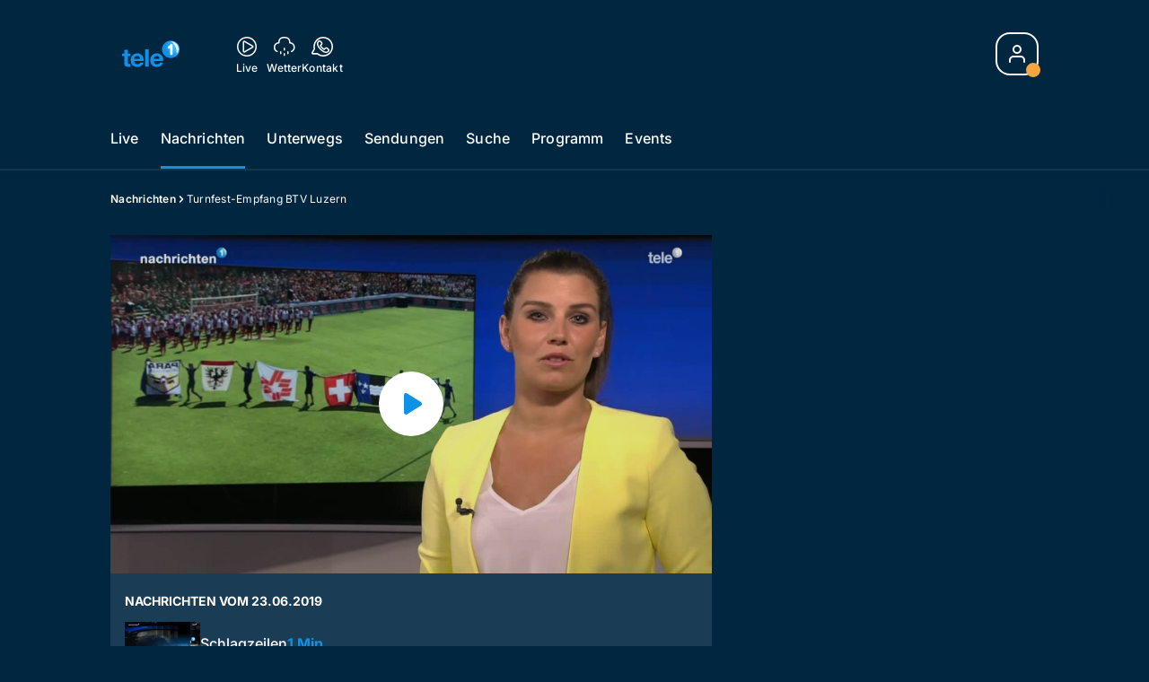

--- FILE ---
content_type: text/html; charset=utf-8
request_url: https://www.tele1.ch/nachrichten/turnfest-empfang-btv-luzern-138057208
body_size: 57209
content:
<!DOCTYPE html>
    <html lang="de-ch" prefix="og: http://ogp.me/ns#">
      <head>
        <meta charset="utf-8">
        <meta name="viewport" content="width=device-width, initial-scale=1.0" />
        <script type="text/javascript">
          const _chameleonHasNativeCmp = (str) => {
              // expected format: chameleon, chameleon:native-cmp, chameleon:some_flag;native-cmp;other-flag, etc.
              const chameleonFlagsRegex = /chameleon(:(?<flags>[^\s\/]+))?/;
              const match = str.match(chameleonFlagsRegex);
              const flagsStr = (match && match.groups && match.groups.flags) || '';
              const flags = flagsStr.split(';');
              return flags.indexOf('native-cmp') >= 0;
          };

          if (navigator.userAgent.indexOf('chameleon') >= 0 && _chameleonHasNativeCmp(navigator.userAgent)) {
            window.cmp_noscreen = true;
          }
        </script>
        <script type="text/javascript" data-cmp-ab="1" src="https://cdn.consentmanager.net/delivery/autoblocking/e85a345740e8.js" data-cmp-host="d.delivery.consentmanager.net" data-cmp-cdn="cdn.consentmanager.net" data-cmp-codesrc="1"></script>
        
        <script>
          window.__APOLLO_STATE__ = {"ROOT_QUERY":{"node({\"id\":\"NewsArticle:138057208\"})":{"type":"id","generated":false,"id":"NewsArticle:NewsArticle:138057208","typename":"NewsArticle"},"page":{"type":"id","generated":true,"id":"$ROOT_QUERY.page","typename":"Page"},"page({\"articleId\":\"138057208\",\"path\":\"\u002Fnachrichten\u002Fturnfest-empfang-btv-luzern-138057208\",\"ressort\":\"nachrichten\"})":{"type":"id","generated":true,"id":"$ROOT_QUERY.page({\"articleId\":\"138057208\",\"path\":\"\u002Fnachrichten\u002Fturnfest-empfang-btv-luzern-138057208\",\"ressort\":\"nachrichten\"})","typename":"Page"},"node({\"id\":\"NewsArticle:163195319\"})":{"type":"id","generated":false,"id":"LotteryArticle:LotteryArticle:163195319","typename":"LotteryArticle"},"node({\"id\":\"NewsArticle:163101087\"})":{"type":"id","generated":false,"id":"LotteryArticle:LotteryArticle:163101087","typename":"LotteryArticle"},"node({\"id\":\"NewsArticle:163091637\"})":{"type":"id","generated":false,"id":"LotteryArticle:LotteryArticle:163091637","typename":"LotteryArticle"},"node({\"id\":\"HTMLSnippetAsset:161224382\"})":{"type":"id","generated":false,"id":"HTMLSnippetAsset:HTMLSnippetAsset:161224382","typename":"HTMLSnippetAsset"},"node({\"id\":\"HTMLSnippetAsset:163081773\"})":{"type":"id","generated":false,"id":"HTMLSnippetAsset:HTMLSnippetAsset:163081773","typename":"HTMLSnippetAsset"},"node({\"id\":\"NewsArticle:163198564\"})":{"type":"id","generated":false,"id":"NewsArticle:NewsArticle:163198564","typename":"NewsArticle"},"node({\"id\":\"NewsArticle:163198587\"})":{"type":"id","generated":false,"id":"NewsArticle:NewsArticle:163198587","typename":"NewsArticle"},"node({\"id\":\"NewsArticle:163198622\"})":{"type":"id","generated":false,"id":"NewsArticle:NewsArticle:163198622","typename":"NewsArticle"},"node({\"id\":\"NewsArticle:163196702\"})":{"type":"id","generated":false,"id":"NewsArticle:NewsArticle:163196702","typename":"NewsArticle"},"node({\"id\":\"NewsArticle:163181427\"})":{"type":"id","generated":false,"id":"NewsArticle:NewsArticle:163181427","typename":"NewsArticle"},"node({\"id\":\"NewsArticle:163198593\"})":{"type":"id","generated":false,"id":"NewsArticle:NewsArticle:163198593","typename":"NewsArticle"},"node({\"id\":\"NewsArticle:163196965\"})":{"type":"id","generated":false,"id":"NewsArticle:NewsArticle:163196965","typename":"NewsArticle"},"node({\"id\":\"NewsArticle:163198613\"})":{"type":"id","generated":false,"id":"NewsArticle:NewsArticle:163198613","typename":"NewsArticle"},"node({\"id\":\"NewsArticle:163198600\"})":{"type":"id","generated":false,"id":"NewsArticle:NewsArticle:163198600","typename":"NewsArticle"},"node({\"id\":\"NewsArticle:163189948\"})":{"type":"id","generated":false,"id":"NewsArticle:NewsArticle:163189948","typename":"NewsArticle"},"node({\"id\":\"NewsArticle:163205641\"})":{"type":"id","generated":false,"id":"NewsArticle:NewsArticle:163205641","typename":"NewsArticle"},"node({\"id\":\"NewsArticle:163203411\"})":{"type":"id","generated":false,"id":"NewsArticle:NewsArticle:163203411","typename":"NewsArticle"},"node({\"id\":\"NewsArticle:163202733\"})":{"type":"id","generated":false,"id":"NewsArticle:NewsArticle:163202733","typename":"NewsArticle"},"node({\"id\":\"NewsArticle:163196154\"})":{"type":"id","generated":false,"id":"NewsArticle:NewsArticle:163196154","typename":"NewsArticle"},"node({\"id\":\"NewsArticle:163189284\"})":{"type":"id","generated":false,"id":"NewsArticle:NewsArticle:163189284","typename":"NewsArticle"},"node({\"id\":\"NewsArticle:163160359\"})":{"type":"id","generated":false,"id":"NewsArticle:NewsArticle:163160359","typename":"NewsArticle"},"node({\"id\":\"NewsArticle:163160233\"})":{"type":"id","generated":false,"id":"NewsArticle:NewsArticle:163160233","typename":"NewsArticle"},"node({\"id\":\"NewsArticle:163159157\"})":{"type":"id","generated":false,"id":"NewsArticle:NewsArticle:163159157","typename":"NewsArticle"},"node({\"id\":\"HTMLSnippetAsset:161219246\"})":{"type":"id","generated":false,"id":"HTMLSnippetAsset:HTMLSnippetAsset:161219246","typename":"HTMLSnippetAsset"},"node({\"id\":\"NewsArticle:137788314\"})":{"type":"id","generated":false,"id":"NewsArticle:NewsArticle:137788314","typename":"NewsArticle"},"node({\"id\":\"NewsArticle:138057198\"})":{"type":"id","generated":false,"id":"NewsArticle:NewsArticle:138057198","typename":"NewsArticle"},"node({\"id\":\"NewsArticle:138057203\"})":{"type":"id","generated":false,"id":"NewsArticle:NewsArticle:138057203","typename":"NewsArticle"},"node({\"id\":\"NewsArticle:137788328\"})":{"type":"id","generated":false,"id":"NewsArticle:NewsArticle:137788328","typename":"NewsArticle"},"node({\"id\":\"NewsArticle:137788320\"})":{"type":"id","generated":false,"id":"NewsArticle:NewsArticle:137788320","typename":"NewsArticle"},"node({\"id\":\"NewsArticle:138057193\"})":{"type":"id","generated":false,"id":"NewsArticle:NewsArticle:138057193","typename":"NewsArticle"}},"Domain:Domain:tele1":{"id":"Domain:tele1","title":"Tele1","prolitterisMemberId":null,"navigation":{"type":"json","json":{"items":[{"title":"Live","href":"\u002Flive","highlight":"^\u002Flive.*","quicklink":true},{"title":"Nachrichten","href":"\u002Fnachrichten","highlight":"^\u002Fnachrichten.*","quicklink":true},{"title":"Unterwegs","href":"\u002Funterwegs","highlight":"^\u002Funterwegs.*"},{"title":"Sendungen","href":"\u002Fsendungen","highlight":"^\u002Fsendungen.*","quicklink":true},{"title":"Suche","href":"\u002Fsuche","highlight":"^\u002Fsuche.*"},{"title":"Programm","href":"\u002Fprogramm","highlight":"^\u002Fprogramm.*"},{"title":"Events","href":"\u002Fevents","highlight":"^\u002Fevents.*","menu":[{"title":"Gastrotrends","href":"\u002Fevents\u002Fgastrotrends","highlight":"^\u002Fevents\u002Fgastrotrends.*"}]}]}},"footer":{"type":"json","json":{"address":{"header":"Tele 1","data":["Maihofstrasse 76","6006 Luzern"]},"email":"redaktion@tele1.ch","links":[{"title":"Team","href":"\u002Fteam"},{"title":"Moderationsanfragen","href":"\u002Fmoderations-anfragen"},{"title":"Jobs","href":"https:\u002F\u002Fchmedia.ch\u002Fjobs\u002F"},{"title":"Werbemöglichkeiten","href":"https:\u002F\u002Fwww.tele1.ch\u002Fwerbung"},{"title":"Empfang","href":"\u002Fueber-uns\u002Fempfang-136365631"},{"href":"\u002Fueber-uns\u002Fkontakt-136364972","title":"Kontakt"},{"title":"Newsletter","href":"\u002Fueber-uns\u002Fnews-und-events-von-tele-1-jetzt-newsletter-abonnieren-159830474"}],"bottomLinks":[{"href":"\u002Fueber-uns\u002Fdatenschutzerklaerung-136365574","title":"Datenschutz"},{"href":"\u002Fueber-uns\u002Fimpressum-136365593","title":"Impressum"},{"href":"\u002Fueber-uns\u002Fwettbewerbsrichtlinien-149639784","title":"Wettbewerbsrichtlinien"}]}},"adswizzSettings":{"type":"json","json":{}},"adfreeRessortIds":{"type":"json","json":["NewsRessort:138389847","NewsRessort:153422985","NewsRessort:153421610","NewsRessort:134164761","NewsRessort:160065362"]},"urls":{"type":"id","generated":true,"id":"$Domain:Domain:tele1.urls","typename":"DomainURLs"},"seo":{"type":"id","generated":true,"id":"$Domain:Domain:tele1.seo","typename":"DomainSEO"},"analytics":{"type":"id","generated":true,"id":"$Domain:Domain:tele1.analytics","typename":"DomainAnalytics"},"iosAppId":null,"iosAffiliateCampaignToken":null,"iosAffiliateProviderToken":null,"contactUrl":"\u002Fkontakt\u002Ftele1-reporter-136365244","termsOfConditionsUrl":"\u002Fueber-uns\u002Fallgemeine-nutzungsbedingungen-153535233","privacyPolicyUrl":"\u002Fueber-uns\u002Fdatenschutzerklaerung-136365574","rulesOfCompetitionUrl":"\u002Fueber-uns\u002Fwettbewerbsrichtlinien-149639784","facebook":{"type":"id","generated":true,"id":"$Domain:Domain:tele1.facebook","typename":"DomainFacebook"},"instagram":{"type":"id","generated":true,"id":"$Domain:Domain:tele1.instagram","typename":"DomainInstagram"},"whatsApp":{"type":"id","generated":true,"id":"$Domain:Domain:tele1.whatsApp","typename":"DomainWhatsApp"},"twitter":{"type":"id","generated":true,"id":"$Domain:Domain:tele1.twitter","typename":"DomainTwitter"},"tiktok":{"type":"id","generated":true,"id":"$Domain:Domain:tele1.tiktok","typename":"DomainTiktok"},"email":{"type":"id","generated":true,"id":"$Domain:Domain:tele1.email","typename":"DomainEmail"},"radio":{"type":"id","generated":true,"id":"$Domain:Domain:tele1.radio","typename":"DomainRadio"},"audienzz":{"type":"id","generated":true,"id":"$Domain:Domain:tele1.audienzz","typename":"DomainAudienzz"},"adPlaceholderSettings":{"type":"json","json":{}},"vast":{"type":"id","generated":true,"id":"$Domain:Domain:tele1.vast","typename":"DomainVast"},"kaltura":{"type":"id","generated":true,"id":"$Domain:Domain:tele1.kaltura","typename":"DomainKaltura"},"traffic":{"type":"id","generated":true,"id":"$Domain:Domain:tele1.traffic","typename":"DomainTraffic"},"oneSignal":{"type":"id","generated":true,"id":"$Domain:Domain:tele1.oneSignal","typename":"DomainOneSignal"},"consentManager":{"type":"id","generated":true,"id":"$Domain:Domain:tele1.consentManager","typename":"DomainConsentManager"},"disqus":{"type":"id","generated":true,"id":"$Domain:Domain:tele1.disqus","typename":"DomainDisqus"},"comscore":{"type":"id","generated":true,"id":"$Domain:Domain:tele1.comscore","typename":"DomainComScore"},"kameleoon":{"type":"id","generated":true,"id":"$Domain:Domain:tele1.kameleoon","typename":"DomainKameleoon"},"__typename":"Domain"},"$Domain:Domain:tele1.urls":{"domainName":"www.tele1.ch","__typename":"DomainURLs"},"$Domain:Domain:tele1.seo":{"title":"Tele 1","description":"Das Fernsehen der Zentralschweiz","keywords":"Tele1, Tele Tell, TV Zentralschweiz, Zentralschweiz, Luzern","__typename":"DomainSEO"},"$Domain:Domain:tele1.analytics":{"googleAnayticsId":"UA-51124750-27","gtmAccountId":"GTM-NNZDZL7","gtmAuth":"uymJfz4ifYluTr7vE-J9hg","gtmPreview":"env-2","__typename":"DomainAnalytics"},"$Domain:Domain:tele1.facebook":{"appId":null,"shareUrl":"https:\u002F\u002Fwww.facebook.com\u002FTele1.ZF","__typename":"DomainFacebook"},"$Domain:Domain:tele1.instagram":{"shareUrl":"https:\u002F\u002Fwww.instagram.com\u002Ftele1zf\u002F","__typename":"DomainInstagram"},"$Domain:Domain:tele1.whatsApp":{"shareUrl":"https:\u002F\u002Fwa.me\u002F41795185151","__typename":"DomainWhatsApp"},"$Domain:Domain:tele1.twitter":{"account":"","__typename":"DomainTwitter"},"$Domain:Domain:tele1.tiktok":{"account":null,"__typename":"DomainTiktok"},"$Domain:Domain:tele1.email":{"contact":"","__typename":"DomainEmail"},"$Domain:Domain:tele1.radio":{"videoLiveStreamUrl":"","__typename":"DomainRadio"},"$Domain:Domain:tele1.audienzz":{"scriptUrl":"https:\u002F\u002Fadnz.co\u002Fheader.js?adTagId=22","ProviderId":null,"__typename":"DomainAudienzz"},"$Domain:Domain:tele1.vast":{"preRollUrl":"https:\u002F\u002Fsecure.adnxs.com\u002Fptv?id=12533110&gdpr=1&gdpr_consent={{TC}}&referrer=tele1.ch&kw_position=instream,pre-roll","midRollUrl":"https:\u002F\u002Fsecure.adnxs.com\u002Fptv?id=21352887&gdpr=1&gdpr_consent={{TC}}&referrer=tele1.ch&kw_position=instream,mid-roll","midRollDelay":300,"postRollUrl":"https:\u002F\u002Fsecure.adnxs.com\u002Fptv?id=18082252&gdpr=1&gdpr_consent={{TC}}&referrer=tele1.ch&kw_position=instream,post-roll","__typename":"DomainVast"},"$Domain:Domain:tele1.kaltura":{"playerId":"47625163","__typename":"DomainKaltura"},"$Domain:Domain:tele1.traffic":{"hotline":null,"__typename":"DomainTraffic"},"$Domain:Domain:tele1.oneSignal":{"appId":"77cb71b6-11c6-4636-a69f-81e2994a5405","__typename":"DomainOneSignal"},"$Domain:Domain:tele1.consentManager":{"codeId":"e85a345740e8","enabledInMobileApps":null,"host":"d.delivery.consentmanager.net","__typename":"DomainConsentManager"},"$Domain:Domain:tele1.disqus":{"shortname":null,"__typename":"DomainDisqus"},"$Domain:Domain:tele1.comscore":{"publisherId":"28041010","channelId":"*:8077, web:0893","__typename":"DomainComScore"},"$Domain:Domain:tele1.kameleoon":{"siteCode":"","timeout":1000,"__typename":"DomainKameleoon"},"$ROOT_QUERY.page":{"domain":{"type":"id","generated":false,"id":"Domain:Domain:tele1","typename":"Domain"},"__typename":"Page"},"$ROOT_QUERY.page({\"articleId\":\"138057208\",\"path\":\"\u002Fnachrichten\u002Fturnfest-empfang-btv-luzern-138057208\",\"ressort\":\"nachrichten\"})":{"name":"tvregional:tele1:newsarticle","pixelUrl":"\u002F__stats\u002Fcount\u002Farticle?id=138057208&kind=newsarticle&domain=tele1","context":{"type":"id","generated":false,"id":"NewsArticle:NewsArticle:138057208","typename":"NewsArticle"},"__typename":"Page","layout({\"prefix\":\"pwa\"})":{"type":"id","generated":true,"id":"$ROOT_QUERY.page({\"articleId\":\"138057208\",\"path\":\"\u002Fnachrichten\u002Fturnfest-empfang-btv-luzern-138057208\",\"ressort\":\"nachrichten\"}).layout({\"prefix\":\"pwa\"})","typename":"PageLayout"}},"NewsArticle:NewsArticle:138057208":{"__typename":"NewsArticle","id":"NewsArticle:138057208","baseType":"NewsArticle","title":"Turnfest-Empfang BTV Luzern","lead":"","text":"","contextLabel":"","labelType":"","keywords":{"type":"json","json":[]},"identifier":"PILATUS2020:263211:VIDEO","features":{"type":"id","generated":true,"id":"$NewsArticle:NewsArticle:138057208.features","typename":"NewsArticleFeatures"},"mainRessort":{"type":"id","generated":true,"id":"$NewsArticle:NewsArticle:138057208.mainRessort","typename":"NewsRessort"},"ressorts":[{"type":"id","generated":false,"id":"NewsRessort:NewsRessort:136308680","typename":"NewsRessort"}],"freelancer":null,"authors":[],"source({\"blacklist\":true})":{"type":"id","generated":true,"id":"$NewsArticle:NewsArticle:138057208.source({\"blacklist\":true})","typename":"Source"},"source({\"blacklist\":false})":{"type":"id","generated":true,"id":"$NewsArticle:NewsArticle:138057208.source({\"blacklist\":false})","typename":"Source"},"urls":{"type":"id","generated":true,"id":"$NewsArticle:NewsArticle:138057208.urls","typename":"NewsArticleURLs"},"og":{"type":"id","generated":true,"id":"$NewsArticle:NewsArticle:138057208.og","typename":"NewsArticleOG"},"seo":{"type":"id","generated":true,"id":"$NewsArticle:NewsArticle:138057208.seo","typename":"NewsArticleSEO"},"dc":{"type":"id","generated":true,"id":"$NewsArticle:NewsArticle:138057208.dc","typename":"DublinCore"},"ogImage":{"type":"id","generated":true,"id":"$NewsArticle:NewsArticle:138057208.ogImage","typename":"RelatedVideo"},"mainAsset":{"type":"id","generated":true,"id":"$NewsArticle:NewsArticle:138057208.mainAsset","typename":"RelatedVideo"},"blocks":[],"sponsors({\"lookupOnRessortHeaders\":true})":[],"nextPlayableArticle({\"playType\":\"VIDEO\"})":null,"blocks({\"autoRecommendations\":\"top\"})":[],"tvMeta":{"type":"id","generated":true,"id":"$NewsArticle:NewsArticle:138057208.tvMeta","typename":"NewsArticleTvMeta"},"tvPlaylist":{"type":"id","generated":true,"id":"$NewsArticle:NewsArticle:138057208.tvPlaylist","typename":"NewsArticleTvPlaylist"},"displayDate({})":"2019-06-23T16:00:00+00:00","teaserImage":{"type":"id","generated":true,"id":"$NewsArticle:NewsArticle:138057208.teaserImage","typename":"RelatedVideo"}},"$NewsArticle:NewsArticle:138057208.features":{"hasRelationType({\"assetType\":\"IMAGE_GALLERY\",\"enrichmentType\":\"IMAGE_GALLERY\"})":false,"hasRelationType({\"assetType\":\"VIDEO\",\"enrichmentType\":\"VIDEO\"})":true,"isPlayable({\"playType\":\"VIDEO\"})":true,"__typename":"NewsArticleFeatures","isPlayable({\"playType\":\"AUDIO\"})":false},"$NewsArticle:NewsArticle:138057208.mainRessort":{"title":"Nachrichten","urlpart":"nachrichten","parent":null,"__typename":"NewsRessort","id":"NewsRessort:136308680"},"NewsRessort:NewsRessort:136308680":{"id":"NewsRessort:136308680","urlpart":"nachrichten","title":"Nachrichten","parent":null,"domains":[{"type":"id","generated":false,"id":"Domain:Domain:tele1","typename":"Domain"}],"__typename":"NewsRessort"},"$NewsArticle:NewsArticle:138057208.source({\"blacklist\":true})":{"title":null,"__typename":"Source"},"$NewsArticle:NewsArticle:138057208.source({\"blacklist\":false})":{"title":null,"__typename":"Source"},"$NewsArticle:NewsArticle:138057208.urls":{"absolute":"https:\u002F\u002Fwww.tele1.ch\u002Fnachrichten\u002Fturnfest-empfang-btv-luzern-138057208","relative":"\u002Fnachrichten\u002Fturnfest-empfang-btv-luzern-138057208","canonical":"https:\u002F\u002Fwww.tele1.ch\u002Fnachrichten\u002Fturnfest-empfang-btv-luzern-138057208","canonical({\"currentSkin\":true})":"https:\u002F\u002Fwww.tele1.ch\u002Fnachrichten\u002Fturnfest-empfang-btv-luzern-138057208","__typename":"NewsArticleURLs"},"$NewsArticle:NewsArticle:138057208.og":{"title":null,"__typename":"NewsArticleOG"},"$NewsArticle:NewsArticle:138057208.seo":{"title":"","description":"","index":true,"follow":true,"__typename":"NewsArticleSEO"},"$NewsArticle:NewsArticle:138057208.dc":{"created":"2019-06-23T16:00:00+00:00","modified":"2019-06-24T08:12:47+00:00","effective":"2019-06-23T16:00:00+00:00","__typename":"DublinCore"},"$NewsArticle:NewsArticle:138057208.ogImage.image":{"imageUrl({\"name\":\"n-large2x-16x9-far\"})":"https:\u002F\u002Fstatic.az-cdn.ch\u002F__ip\u002FgzXxEdlnzO-TGkY1DIn5E6Qp0jo\u002F07e0630f9c2afa32962517c3b6ab05b7c745133e\u002Fn-large2x-16x9-far","__typename":"ImageOnAssetRelation"},"$NewsArticle:NewsArticle:138057208.ogImage":{"image":{"type":"id","generated":true,"id":"$NewsArticle:NewsArticle:138057208.ogImage.image","typename":"ImageOnAssetRelation"},"__typename":"RelatedVideo"},"$NewsArticle:NewsArticle:138057208.mainAsset":{"assetId":"Asset:138057209","title":"Turnfest-Empfang BTV Luzern","description":"","image":{"type":"id","generated":true,"id":"$NewsArticle:NewsArticle:138057208.mainAsset.image","typename":"ImageOnAssetRelation"},"__typename":"RelatedVideo","video":{"type":"id","generated":true,"id":"$NewsArticle:NewsArticle:138057208.mainAsset.video","typename":"VideoOnRelation"},"asset":{"type":"id","generated":true,"id":"$NewsArticle:NewsArticle:138057208.mainAsset.asset","typename":"VideoAsset"}},"$NewsArticle:NewsArticle:138057208.mainAsset.image":{"imageUrl({\"name\":\"base-url\"})":"https:\u002F\u002Fstatic.az-cdn.ch\u002F__ip\u002FgzXxEdlnzO-TGkY1DIn5E6Qp0jo\u002F07e0630f9c2afa32962517c3b6ab05b7c745133e\u002F","processParams":{"type":"id","generated":true,"id":"$NewsArticle:NewsArticle:138057208.mainAsset.image.processParams","typename":"ImageProcessParams"},"originalInfo":{"type":"id","generated":true,"id":"$NewsArticle:NewsArticle:138057208.mainAsset.image.originalInfo","typename":"ImageInfo"},"source({\"blacklist\":true})":{"type":"id","generated":true,"id":"$NewsArticle:NewsArticle:138057208.mainAsset.image.source({\"blacklist\":true})","typename":"Source"},"__typename":"ImageOnAssetRelation","imageUrl({\"name\":\"n-large2x-16x9-far\"})":"https:\u002F\u002Fstatic.az-cdn.ch\u002F__ip\u002FgzXxEdlnzO-TGkY1DIn5E6Qp0jo\u002F07e0630f9c2afa32962517c3b6ab05b7c745133e\u002Fn-large2x-16x9-far","imageUrl({\"name\":\"n-large2x-1x1-far\"})":"https:\u002F\u002Fstatic.az-cdn.ch\u002F__ip\u002FgzXxEdlnzO-TGkY1DIn5E6Qp0jo\u002F07e0630f9c2afa32962517c3b6ab05b7c745133e\u002Fn-large2x-1x1-far","imageUrl({\"name\":\"n-large2x-4x3-far\"})":"https:\u002F\u002Fstatic.az-cdn.ch\u002F__ip\u002FgzXxEdlnzO-TGkY1DIn5E6Qp0jo\u002F07e0630f9c2afa32962517c3b6ab05b7c745133e\u002Fn-large2x-4x3-far"},"$NewsArticle:NewsArticle:138057208.mainAsset.image.processParams":{"cropWidth":null,"cropHeight":null,"__typename":"ImageProcessParams"},"$NewsArticle:NewsArticle:138057208.mainAsset.image.originalInfo":{"width":1920,"height":1080,"__typename":"ImageInfo"},"$NewsArticle:NewsArticle:138057208.mainAsset.image.source({\"blacklist\":true})":{"url":null,"title":null,"__typename":"Source"},"$NewsArticle:NewsArticle:138057208.mainAsset.video.kaltura":{"kalturaId":"1_m231ws03","meta":{"type":"id","generated":true,"id":"$NewsArticle:NewsArticle:138057208.mainAsset.video.kaltura.meta","typename":"KalturaMeta"},"__typename":"KalturaData"},"$NewsArticle:NewsArticle:138057208.mainAsset.video.kaltura.meta":{"categories":{"type":"json","json":[]},"duration":31,"playbackContext":{"type":"id","generated":true,"id":"$NewsArticle:NewsArticle:138057208.mainAsset.video.kaltura.meta.playbackContext","typename":"KalturaPlaybackContext"},"tags":{"type":"json","json":["tele 1","nachrichten","pilatus_migration","2020-05-08_bulk_upload_15"]},"__typename":"KalturaMeta"},"$NewsArticle:NewsArticle:138057208.mainAsset.video.kaltura.meta.playbackContext.sources.0":{"drm":[],"format":"mpegdash","url":"https:\u002F\u002Fcdnapisec.kaltura.com\u002Fp\u002F1719221\u002Fsp\u002F1719221\u002FplayManifest\u002FentryId\u002F1_m231ws03\u002FflavorIds\u002F1_507x75kg,1_g692ow4i,1_p7ds8rm5,1_v5yzdzhh\u002FdeliveryProfileId\u002F10182\u002Fprotocol\u002Fhttps\u002Fformat\u002Fmpegdash\u002Fmanifest.mpd","__typename":"KalturaPlaybackSource"},"$NewsArticle:NewsArticle:138057208.mainAsset.video.kaltura.meta.playbackContext.sources.1":{"drm":[],"format":"mpegdash","url":"https:\u002F\u002Fcdnapisec.kaltura.com\u002Fp\u002F1719221\u002Fsp\u002F1719221\u002FplayManifest\u002FentryId\u002F1_m231ws03\u002FflavorIds\u002F1_507x75kg,1_g692ow4i,1_p7ds8rm5,1_v5yzdzhh\u002FdeliveryProfileId\u002F6002\u002Fprotocol\u002Fhttps\u002Fformat\u002Fmpegdash\u002Fmanifest.mpd","__typename":"KalturaPlaybackSource"},"$NewsArticle:NewsArticle:138057208.mainAsset.video.kaltura.meta.playbackContext.sources.2":{"drm":[],"format":"applehttp","url":"https:\u002F\u002Fcdnapisec.kaltura.com\u002Fp\u002F1719221\u002Fsp\u002F1719221\u002FplayManifest\u002FentryId\u002F1_m231ws03\u002FflavorIds\u002F1_507x75kg,1_g692ow4i,1_p7ds8rm5,1_v5yzdzhh\u002FdeliveryProfileId\u002F13942\u002Fprotocol\u002Fhttps\u002Fformat\u002Fapplehttp\u002Fa.m3u8","__typename":"KalturaPlaybackSource"},"$NewsArticle:NewsArticle:138057208.mainAsset.video.kaltura.meta.playbackContext.sources.3":{"drm":[],"format":"applehttp","url":"https:\u002F\u002Fcdnapisec.kaltura.com\u002Fp\u002F1719221\u002Fsp\u002F1719221\u002FplayManifest\u002FentryId\u002F1_m231ws03\u002FflavorIds\u002F1_507x75kg,1_g692ow4i,1_p7ds8rm5,1_v5yzdzhh\u002FdeliveryProfileId\u002F8642\u002Fprotocol\u002Fhttps\u002Fformat\u002Fapplehttp\u002Fa.m3u8","__typename":"KalturaPlaybackSource"},"$NewsArticle:NewsArticle:138057208.mainAsset.video.kaltura.meta.playbackContext.sources.4":{"drm":[],"format":"url","url":"https:\u002F\u002Fcdnapisec.kaltura.com\u002Fp\u002F1719221\u002Fsp\u002F1719221\u002FplayManifest\u002FentryId\u002F1_m231ws03\u002FflavorIds\u002F1_507x75kg,1_g692ow4i,1_p7ds8rm5,1_v5yzdzhh\u002FdeliveryProfileId\u002F5552\u002Fprotocol\u002Fhttps\u002Fformat\u002Furl\u002Fname\u002Fa.mp4","__typename":"KalturaPlaybackSource"},"$NewsArticle:NewsArticle:138057208.mainAsset.video.kaltura.meta.playbackContext.sources.5":{"drm":[],"format":"hdnetworkmanifest","url":"https:\u002F\u002Fcdnapisec.kaltura.com\u002Fp\u002F1719221\u002Fsp\u002F1719221\u002FplayManifest\u002FentryId\u002F1_m231ws03\u002FflavorIds\u002F1_507x75kg,1_g692ow4i,1_p7ds8rm5,1_v5yzdzhh\u002FdeliveryProfileId\u002F5612\u002Fprotocol\u002Fhttps\u002Fformat\u002Fhdnetworkmanifest\u002Fmanifest.f4m","__typename":"KalturaPlaybackSource"},"$NewsArticle:NewsArticle:138057208.mainAsset.video.kaltura.meta.playbackContext":{"sources":[{"type":"id","generated":true,"id":"$NewsArticle:NewsArticle:138057208.mainAsset.video.kaltura.meta.playbackContext.sources.0","typename":"KalturaPlaybackSource"},{"type":"id","generated":true,"id":"$NewsArticle:NewsArticle:138057208.mainAsset.video.kaltura.meta.playbackContext.sources.1","typename":"KalturaPlaybackSource"},{"type":"id","generated":true,"id":"$NewsArticle:NewsArticle:138057208.mainAsset.video.kaltura.meta.playbackContext.sources.2","typename":"KalturaPlaybackSource"},{"type":"id","generated":true,"id":"$NewsArticle:NewsArticle:138057208.mainAsset.video.kaltura.meta.playbackContext.sources.3","typename":"KalturaPlaybackSource"},{"type":"id","generated":true,"id":"$NewsArticle:NewsArticle:138057208.mainAsset.video.kaltura.meta.playbackContext.sources.4","typename":"KalturaPlaybackSource"},{"type":"id","generated":true,"id":"$NewsArticle:NewsArticle:138057208.mainAsset.video.kaltura.meta.playbackContext.sources.5","typename":"KalturaPlaybackSource"}],"__typename":"KalturaPlaybackContext"},"$NewsArticle:NewsArticle:138057208.mainAsset.video":{"kaltura":{"type":"id","generated":true,"id":"$NewsArticle:NewsArticle:138057208.mainAsset.video.kaltura","typename":"KalturaData"},"source({\"blacklist\":true})":{"type":"id","generated":true,"id":"$NewsArticle:NewsArticle:138057208.mainAsset.video.source({\"blacklist\":true})","typename":"Source"},"__typename":"VideoOnRelation"},"$NewsArticle:NewsArticle:138057208.mainAsset.video.source({\"blacklist\":true})":{"title":null,"url":null,"__typename":"Source"},"$NewsArticle:NewsArticle:138057208.mainAsset.asset":{"keywords":{"type":"json","json":[]},"dc":{"type":"id","generated":true,"id":"$NewsArticle:NewsArticle:138057208.mainAsset.asset.dc","typename":"DublinCore"},"__typename":"VideoAsset"},"$NewsArticle:NewsArticle:138057208.mainAsset.asset.dc":{"created":"2020-06-03T14:58:24+00:00","__typename":"DublinCore"},"$ROOT_QUERY.page({\"articleId\":\"138057208\",\"path\":\"\u002Fnachrichten\u002Fturnfest-empfang-btv-luzern-138057208\",\"ressort\":\"nachrichten\"}).layout({\"prefix\":\"pwa\"})":{"name":"2025-newsarticle","content":{"type":"json","json":{"content":[{"type":"ContentContainer","content":[{"type":"GridItem","xs":12,"content":[{"type":"Ad","id":"adnz_wideboard_1","class":"custom-ad-class","mediaQuery":"(min-width: 1440px) and (max-width: 3000px)"}]}]},{"type":"ArticleDetail","config":{"adBeforeParagraph":3,"adShouldFloat":false,"adBottomId":"adnz_wideboard_2"},"playlist":[{"type":"UpNext","content":[{"type":"GridItem","xs":12,"content":[{"type":"Slot","group":"playlist","teaser":"VideoTeaser","groupIndex":0,"slotItemType":"playlistmanager","contextId":"NewsArticle:138057193","contextType":"NewsArticle"}]},{"type":"GridItem","xs":12,"content":[{"type":"Slot","group":"playlist","teaser":"VideoTeaser","groupIndex":1,"slotItemType":"playlistmanager","contextId":"NewsArticle:137788314","contextType":"NewsArticle"}]},{"type":"GridItem","xs":12,"content":[{"type":"Slot","group":"playlist","teaser":"VideoTeaser","groupIndex":2,"slotItemType":"playlistmanager","contextId":"NewsArticle:138057198","contextType":"NewsArticle"}]},{"type":"GridItem","xs":12,"content":[{"type":"Slot","group":"playlist","teaser":"VideoTeaser","groupIndex":3,"slotItemType":"playlistmanager","contextId":"NewsArticle:137788320","contextType":"NewsArticle"}]},{"type":"GridItem","xs":12,"content":[{"type":"Slot","group":"playlist","teaser":"VideoTeaser","groupIndex":4,"slotItemType":"playlistmanager","contextId":"NewsArticle:138057208","contextType":"NewsArticle"}]},{"type":"GridItem","xs":12,"content":[{"type":"Slot","group":"playlist","teaser":"VideoTeaser","groupIndex":5,"slotItemType":"playlistmanager","contextId":"NewsArticle:137788328","contextType":"NewsArticle"}]},{"type":"GridItem","xs":12,"content":[{"type":"Slot","group":"playlist","teaser":"VideoTeaser","groupIndex":6,"slotItemType":"playlistmanager","contextId":"NewsArticle:138057203","contextType":"NewsArticle"}]},{"type":"GridItem","xs":12,"content":[{"type":"Slot","group":"playlist","teaser":"VideoTeaser","groupIndex":7,"slotItemType":"playlistmanager"}]},{"type":"GridItem","xs":12,"content":[{"type":"Slot","group":"playlist","teaser":"VideoTeaser","groupIndex":8,"slotItemType":"playlistmanager"}]},{"type":"GridItem","xs":12,"content":[{"type":"Slot","group":"playlist","teaser":"VideoTeaser","groupIndex":9,"slotItemType":"playlistmanager"}]},{"type":"GridItem","xs":12,"content":[{"type":"Slot","group":"playlist","teaser":"VideoTeaser","groupIndex":10,"slotItemType":"playlistmanager"}]},{"type":"GridItem","xs":12,"content":[{"type":"Slot","group":"playlist","teaser":"VideoTeaser","groupIndex":11,"slotItemType":"playlistmanager"}]},{"type":"GridItem","xs":12,"content":[{"type":"Slot","group":"playlist","teaser":"VideoTeaser","groupIndex":12,"slotItemType":"playlistmanager"}]},{"type":"GridItem","xs":12,"content":[{"type":"Slot","group":"playlist","teaser":"VideoTeaser","groupIndex":13,"slotItemType":"playlistmanager"}]},{"type":"GridItem","xs":12,"content":[{"type":"Slot","group":"playlist","teaser":"VideoTeaser","groupIndex":14,"slotItemType":"playlistmanager"}]},{"type":"GridItem","xs":12,"content":[{"type":"Slot","group":"playlist","teaser":"VideoTeaser","groupIndex":15}]},{"type":"GridItem","xs":12,"content":[{"type":"Slot","group":"playlist","teaser":"VideoTeaser","groupIndex":16}]},{"type":"GridItem","xs":12,"content":[{"type":"Slot","group":"playlist","teaser":"VideoTeaser","groupIndex":17}]},{"type":"GridItem","xs":12,"content":[{"type":"Slot","group":"playlist","teaser":"VideoTeaser","groupIndex":18}]},{"type":"GridItem","xs":12,"content":[{"type":"Slot","group":"playlist","teaser":"VideoTeaser","groupIndex":19}]}]},{"type":"GridItem","xs":12,"content":[{"type":"Ad","id":"adnz_halfpage_1"}]}],"afterBody":[{"type":"LinkedArticles","grid":{"xs":12,"sm":4},"header":{"title":"Alle Beiträge:","type":"h3","alignment":"left"}}]},{"type":"ContentContainer","content":[{"type":"GridItem","xs":12,"sm":12,"md":12,"content":{"type":"ShopPromo","kicker":"Punkte sammeln & gewinnen","title":"Aktuelle Wettbewerbe & Prämien","link":{"to":"\u002F#\u002Fhub\u002Fshop","label":"Jetzt mitmachen"},"content":[{"type":"Slider","content":[{"type":"Slot","group":"teaserSlider","variant":"small","groupIndex":0,"slotItemType":"newsmanager","newsmanager":{"name":"news_ressort_160268786","title":"ZS : Hub-Shop"},"contextId":"NewsArticle:163195319","contextType":"NewsArticle"},{"type":"Slot","group":"teaserSlider","variant":"small","groupIndex":1,"slotItemType":"newsmanager","newsmanager":{"name":"news_ressort_160268786","title":"ZS : Hub-Shop"},"contextId":"NewsArticle:163101087","contextType":"NewsArticle"},{"type":"Slot","group":"teaserSlider","variant":"small","groupIndex":2,"slotItemType":"newsmanager","newsmanager":{"name":"news_ressort_160268786","title":"ZS : Hub-Shop"},"contextId":"NewsArticle:163091637","contextType":"NewsArticle"},{"type":"Slot","group":"teaserSlider","variant":"small","groupIndex":3,"slotItemType":"newsmanager","newsmanager":{"name":"news_ressort_160268786","title":"ZS : Hub-Shop"}},{"type":"Slot","group":"teaserSlider","variant":"small","groupIndex":4,"slotItemType":"newsmanager","newsmanager":{"name":"news_ressort_160268786","title":"ZS : Hub-Shop"}},{"type":"Slot","group":"teaserSlider","variant":"small","groupIndex":5,"slotItemType":"newsmanager","newsmanager":{"name":"news_ressort_160268786","title":"ZS : Hub-Shop"}},{"type":"Slot","group":"teaserSlider","variant":"small","groupIndex":6,"slotItemType":"newsmanager","newsmanager":{"name":"news_ressort_160268786","title":"ZS : Hub-Shop"}},{"type":"Slot","group":"teaserSlider","variant":"small","groupIndex":7,"slotItemType":"newsmanager","newsmanager":{"name":"news_ressort_160268786","title":"ZS : Hub-Shop"}},{"type":"Slot","group":"teaserSlider","variant":"small","groupIndex":8,"slotItemType":"newsmanager","newsmanager":{"name":"news_ressort_160268786","title":"ZS : Hub-Shop"}},{"type":"Slot","group":"teaserSlider","variant":"small","groupIndex":9,"slotItemType":"newsmanager","newsmanager":{"name":"news_ressort_160268786","title":"ZS : Hub-Shop"}},{"type":"Slot","group":"teaserSlider","variant":"small","groupIndex":10,"slotItemType":"newsmanager","newsmanager":{"name":"news_ressort_160268786","title":"ZS : Hub-Shop"}},{"type":"Slot","group":"teaserSlider","variant":"small","groupIndex":11,"slotItemType":"newsmanager","newsmanager":{"name":"news_ressort_160268786","title":"ZS : Hub-Shop"}},{"type":"Slot","group":"teaserSlider","variant":"small","groupIndex":12,"slotItemType":"newsmanager","newsmanager":{"name":"news_ressort_160268786","title":"ZS : Hub-Shop"}},{"type":"Slot","group":"teaserSlider","variant":"small","groupIndex":13,"slotItemType":"newsmanager","newsmanager":{"name":"news_ressort_160268786","title":"ZS : Hub-Shop"}},{"type":"Slot","group":"teaserSlider","variant":"small","groupIndex":14,"slotItemType":"newsmanager","newsmanager":{"name":"news_ressort_160268786","title":"ZS : Hub-Shop"}},{"type":"Slot","group":"teaserSlider","variant":"small","groupIndex":15,"slotItemType":"newsmanager","newsmanager":{"name":"news_ressort_160268786","title":"ZS : Hub-Shop"}},{"type":"Slot","group":"teaserSlider","variant":"small","groupIndex":16,"slotItemType":"newsmanager","newsmanager":{"name":"news_ressort_160268786","title":"ZS : Hub-Shop"}},{"type":"Slot","group":"teaserSlider","variant":"small","groupIndex":17,"slotItemType":"newsmanager","newsmanager":{"name":"news_ressort_160268786","title":"ZS : Hub-Shop"}},{"type":"Slot","group":"teaserSlider","variant":"small","groupIndex":18,"slotItemType":"newsmanager","newsmanager":{"name":"news_ressort_160268786","title":"ZS : Hub-Shop"}}]}]}},{"type":"GridItem","xs":12,"content":[{"type":"HTML","html":"\u003Cstyle\u003E\n.up-next__title {margin-top: 8px;}\n@media screen and (max-width: 480px){\n  .light-border { background-color: inherit !important;}\n  div[class^=StyledCoinCounter] { bottom: 4px !important; right: 6px !important;}\n  div[class^=StyledPlayerPoints] { width:14px !important; height: 14px !important;}\n}\n\u003C\u002Fstyle\u003E\n"}]},{"type":"GridItem","xs":12,"content":{"type":"Slot","group":"stickySocialBar-widget","groupIndex":0,"slotItemType":"htmlsnippet","contextId":"HTMLSnippetAsset:161224382","contextType":"HTMLSnippetAsset"}},{"type":"GridItem","xs":12,"content":{"type":"Slot","group":"appDownloadWidget","groupIndex":0,"slotItemType":"htmlsnippet","contextId":"HTMLSnippetAsset:163081773","contextType":"HTMLSnippetAsset"}},{"type":"Spacer","spacing":40},{"type":"GridItem","xs":12,"sm":12,"md":12,"content":{"type":"TeaserRail","title":"Meistgesehen","className":"meistgesehen","highlight":true,"sliderContent":[{"type":"Slot","group":"am-meisten-gesehen","groupIndex":0,"slotItemType":"mostclicked","contextId":"NewsArticle:163198564","contextType":"NewsArticle"},{"type":"Slot","group":"am-meisten-gesehen","groupIndex":1,"slotItemType":"mostclicked","contextId":"NewsArticle:163198622","contextType":"NewsArticle"},{"type":"Slot","group":"am-meisten-gesehen","groupIndex":2,"slotItemType":"mostclicked","contextId":"NewsArticle:163181427","contextType":"NewsArticle"},{"type":"Slot","group":"am-meisten-gesehen","groupIndex":3,"slotItemType":"mostclicked","contextId":"NewsArticle:163196965","contextType":"NewsArticle"},{"type":"Slot","group":"am-meisten-gesehen","groupIndex":4,"slotItemType":"mostclicked","contextId":"NewsArticle:163198587","contextType":"NewsArticle"},{"type":"Slot","group":"am-meisten-gesehen","groupIndex":5,"slotItemType":"mostclicked","contextId":"NewsArticle:163196702","contextType":"NewsArticle"},{"type":"Slot","group":"am-meisten-gesehen","groupIndex":6,"slotItemType":"mostclicked","contextId":"NewsArticle:163198593","contextType":"NewsArticle"},{"type":"Slot","group":"am-meisten-gesehen","groupIndex":7,"slotItemType":"mostclicked","contextId":"NewsArticle:163198613","contextType":"NewsArticle"},{"type":"Slot","group":"am-meisten-gesehen","groupIndex":8,"slotItemType":"mostclicked","contextId":"NewsArticle:163198600","contextType":"NewsArticle"},{"type":"Slot","group":"am-meisten-gesehen","groupIndex":9,"slotItemType":"mostclicked","contextId":"NewsArticle:163189948","contextType":"NewsArticle"}]}},{"type":"Spacer","spacing":40},{"type":"GridItem","xs":12,"sm":12,"md":12,"content":{"type":"TeaserRail","title":"Weitere News","subtitle":"Videos aus der Region, der Schweiz und aller Welt","sliderContent":[{"type":"Slot","group":"videoUnitRailItem","groupIndex":0,"slotItemType":"newsmanager","newsmanager":{"name":"news_ressort_136304342","title":"tele1 : News"},"contextId":"NewsArticle:163205641","contextType":"NewsArticle"},{"type":"Slot","group":"videoUnitRailItem","groupIndex":1,"slotItemType":"newsmanager","newsmanager":{"name":"news_ressort_136304342","title":"tele1 : News"},"contextId":"NewsArticle:163203411","contextType":"NewsArticle"},{"type":"Slot","group":"videoUnitRailItem","groupIndex":2,"slotItemType":"newsmanager","newsmanager":{"name":"news_ressort_136304342","title":"tele1 : News"},"contextId":"NewsArticle:163202733","contextType":"NewsArticle"},{"type":"Slot","group":"videoUnitRailItem","groupIndex":3,"slotItemType":"newsmanager","newsmanager":{"name":"news_ressort_136304342","title":"tele1 : News"},"contextId":"NewsArticle:163196965","contextType":"NewsArticle"},{"type":"Slot","group":"videoUnitRailItem","groupIndex":4,"slotItemType":"newsmanager","newsmanager":{"name":"news_ressort_136304342","title":"tele1 : News"},"contextId":"NewsArticle:163196702","contextType":"NewsArticle"},{"type":"Slot","group":"videoUnitRailItem","groupIndex":5,"slotItemType":"newsmanager","newsmanager":{"name":"news_ressort_136304342","title":"tele1 : News"},"contextId":"NewsArticle:163196154","contextType":"NewsArticle"},{"type":"Slot","group":"videoUnitRailItem","groupIndex":6,"slotItemType":"newsmanager","newsmanager":{"name":"news_ressort_136304342","title":"tele1 : News"},"contextId":"NewsArticle:163189284","contextType":"NewsArticle"},{"type":"Slot","group":"videoUnitRailItem","groupIndex":7,"slotItemType":"newsmanager","newsmanager":{"name":"news_ressort_136304342","title":"tele1 : News"},"contextId":"NewsArticle:163160359","contextType":"NewsArticle"},{"type":"Slot","group":"videoUnitRailItem","groupIndex":8,"slotItemType":"newsmanager","newsmanager":{"name":"news_ressort_136304342","title":"tele1 : News"},"contextId":"NewsArticle:163160233","contextType":"NewsArticle"},{"type":"Slot","group":"videoUnitRailItem","groupIndex":9,"slotItemType":"newsmanager","newsmanager":{"name":"news_ressort_136304342","title":"tele1 : News"},"contextId":"NewsArticle:163159157","contextType":"NewsArticle"}]}},{"type":"GridItem","xs":12,"content":{"type":"Slot","group":"gamification-rebrush","groupIndex":0,"slotItemType":"htmlsnippet","contextId":"HTMLSnippetAsset:161219246","contextType":"HTMLSnippetAsset"}}]}]}},"__typename":"PageLayout"},"$NewsArticle:NewsArticle:138057208.tvMeta":{"importId":null,"seasonNr":null,"episodeNr":null,"__typename":"NewsArticleTvMeta"},"$NewsArticle:NewsArticle:138057208.tvPlaylist.parent":{"title":"Nachrichten vom 23.06.2019","tvMeta":{"type":"id","generated":true,"id":"$NewsArticle:NewsArticle:138057208.tvPlaylist.parent.tvMeta","typename":"NewsArticleTvMeta"},"__typename":"NewsArticle"},"$NewsArticle:NewsArticle:138057208.tvPlaylist.parent.tvMeta":{"importId":null,"seasonNr":null,"episodeNr":null,"__typename":"NewsArticleTvMeta"},"$NewsArticle:NewsArticle:138057208.tvPlaylist":{"parent":{"type":"id","generated":true,"id":"$NewsArticle:NewsArticle:138057208.tvPlaylist.parent","typename":"NewsArticle"},"__typename":"NewsArticleTvPlaylist"},"LotteryArticle:LotteryArticle:163195319":{"__typename":"LotteryArticle","baseType":"NewsArticle","id":"LotteryArticle:163195319","contextLabel":"Zeit für dich","labelType":"shop_product","title":"Eintritte ins Bad Schinznach gewinnen","lead":"Lust auf Spass, Sport oder pure Erholung? Dann mach jetzt mit bei unserem Wettbewerb!\nWir verlosen 2×2 Eintritte ins Bad Schinznach – und das Beste daran: Du entscheidest selbst, wofür du deinen Gutschein einlösen möchtest.","urls":{"type":"id","generated":true,"id":"$LotteryArticle:LotteryArticle:163195319.urls","typename":"NewsArticleURLs"},"displayDate({})":"2026-01-27T09:15:00+00:00","features":{"type":"id","generated":true,"id":"$LotteryArticle:LotteryArticle:163195319.features","typename":"NewsArticleFeatures"},"nextPlayableArticle({\"playType\":\"VIDEO\"})":null,"mainAsset":{"type":"id","generated":true,"id":"$LotteryArticle:LotteryArticle:163195319.mainAsset","typename":"RelatedImage"},"mainRessort":{"type":"id","generated":true,"id":"$LotteryArticle:LotteryArticle:163195319.mainRessort","typename":"NewsRessort"},"teaserImage":{"type":"id","generated":true,"id":"$LotteryArticle:LotteryArticle:163195319.teaserImage","typename":"RelatedImage"}},"$LotteryArticle:LotteryArticle:163195319.urls":{"relative":"\u002F_hub_shop\u002F_hub_wettbewerbe\u002Feintritte-ins-bad-schinznach-gewinnen-163195319","__typename":"NewsArticleURLs"},"$LotteryArticle:LotteryArticle:163195319.features":{"isPlayable({\"playType\":\"VIDEO\"})":false,"isPlayable({\"playType\":\"AUDIO\"})":false,"__typename":"NewsArticleFeatures"},"$LotteryArticle:LotteryArticle:163195319.mainAsset":{"assetId":"Asset:163195236","title":"BS_2020_11_0048_Twilight-1","__typename":"RelatedImage"},"$LotteryArticle:LotteryArticle:163195319.mainRessort":{"title":"Hub-Wettbewerbe","__typename":"NewsRessort"},"$LotteryArticle:LotteryArticle:163195319.teaserImage":{"assetId":"Asset:163195306","title":"BS_2020_11_0088","image":{"type":"id","generated":true,"id":"$LotteryArticle:LotteryArticle:163195319.teaserImage.image","typename":"ImageOnAssetRelation"},"__typename":"RelatedImage"},"$LotteryArticle:LotteryArticle:163195319.teaserImage.image":{"imageUrl({\"name\":\"base-url\"})":"https:\u002F\u002Fstatic.az-cdn.ch\u002F__ip\u002FIey4Tyy3CPERdHz3142c9PyO3Sg\u002F04be3d0b857af2e5241c699d2685d56626a29231\u002Fremote.adjust.rotate=0&remote.size.w=1400&remote.size.h=933&local.crop.h=933&local.crop.w=1400&local.crop.x=0&local.crop.y=0&r=0,","imageUrl({\"name\":\"n-small-4x3\"})":"https:\u002F\u002Fstatic.az-cdn.ch\u002F__ip\u002FIey4Tyy3CPERdHz3142c9PyO3Sg\u002F04be3d0b857af2e5241c699d2685d56626a29231\u002Fremote.adjust.rotate=0&remote.size.w=1400&remote.size.h=933&local.crop.h=933&local.crop.w=1400&local.crop.x=0&local.crop.y=0&r=0,n-small-4x3","imageUrl({\"name\":\"n-medium-16x9-far\"})":"https:\u002F\u002Fstatic.az-cdn.ch\u002F__ip\u002FIey4Tyy3CPERdHz3142c9PyO3Sg\u002F04be3d0b857af2e5241c699d2685d56626a29231\u002Fremote.adjust.rotate=0&remote.size.w=1400&remote.size.h=933&local.crop.h=933&local.crop.w=1400&local.crop.x=0&local.crop.y=0&r=0,n-medium-16x9-far","source({\"blacklist\":true})":{"type":"id","generated":true,"id":"$LotteryArticle:LotteryArticle:163195319.teaserImage.image.source({\"blacklist\":true})","typename":"Source"},"__typename":"ImageOnAssetRelation"},"$LotteryArticle:LotteryArticle:163195319.teaserImage.image.source({\"blacklist\":true})":{"url":null,"title":"Radio 24","__typename":"Source"},"LotteryArticle:LotteryArticle:163101087":{"__typename":"LotteryArticle","baseType":"NewsArticle","id":"LotteryArticle:163101087","contextLabel":"Eishalle Davos 7.3","labelType":"shop_product","title":"30 Jahre Art on Ice – Nothing beats live","lead":"Gewinne 2 Tickets für die grosse Jubiläumsshow!","urls":{"type":"id","generated":true,"id":"$LotteryArticle:LotteryArticle:163101087.urls","typename":"NewsArticleURLs"},"displayDate({})":"2026-01-15T11:00:00+00:00","features":{"type":"id","generated":true,"id":"$LotteryArticle:LotteryArticle:163101087.features","typename":"NewsArticleFeatures"},"nextPlayableArticle({\"playType\":\"VIDEO\"})":null,"mainAsset":{"type":"id","generated":true,"id":"$LotteryArticle:LotteryArticle:163101087.mainAsset","typename":"RelatedImage"},"mainRessort":{"type":"id","generated":true,"id":"$LotteryArticle:LotteryArticle:163101087.mainRessort","typename":"NewsRessort"},"teaserImage":{"type":"id","generated":true,"id":"$LotteryArticle:LotteryArticle:163101087.teaserImage","typename":"RelatedImage"}},"$LotteryArticle:LotteryArticle:163101087.urls":{"relative":"\u002F_hub_shop\u002F_hub_wettbewerbe\u002F30-jahre-art-on-ice-nothing-beats-live-163101087","__typename":"NewsArticleURLs"},"$LotteryArticle:LotteryArticle:163101087.features":{"isPlayable({\"playType\":\"VIDEO\"})":false,"isPlayable({\"playType\":\"AUDIO\"})":false,"__typename":"NewsArticleFeatures"},"$LotteryArticle:LotteryArticle:163101087.mainAsset":{"assetId":"Asset:163091602","title":"ArtonIce","__typename":"RelatedImage"},"$LotteryArticle:LotteryArticle:163101087.mainRessort":{"title":"Hub-Wettbewerbe","__typename":"NewsRessort"},"$LotteryArticle:LotteryArticle:163101087.teaserImage":{"assetId":"Asset:163091602","title":"ArtonIce","image":{"type":"id","generated":true,"id":"$LotteryArticle:LotteryArticle:163101087.teaserImage.image","typename":"ImageOnAssetRelation"},"__typename":"RelatedImage"},"$LotteryArticle:LotteryArticle:163101087.teaserImage.image":{"imageUrl({\"name\":\"base-url\"})":"https:\u002F\u002Fstatic.az-cdn.ch\u002F__ip\u002F6sVsvRfJcBh7m5_mkk7o94Zmw0c\u002F74b117af166f47bcd1c415b710ffa8c7ee70973f\u002Fremote.adjust.rotate=0&remote.size.w=1600&remote.size.h=900&local.crop.h=900&local.crop.w=1600&local.crop.x=0&local.crop.y=0&r=0,","imageUrl({\"name\":\"n-small-4x3\"})":"https:\u002F\u002Fstatic.az-cdn.ch\u002F__ip\u002F6sVsvRfJcBh7m5_mkk7o94Zmw0c\u002F74b117af166f47bcd1c415b710ffa8c7ee70973f\u002Fremote.adjust.rotate=0&remote.size.w=1600&remote.size.h=900&local.crop.h=900&local.crop.w=1600&local.crop.x=0&local.crop.y=0&r=0,n-small-4x3","imageUrl({\"name\":\"n-medium-16x9-far\"})":"https:\u002F\u002Fstatic.az-cdn.ch\u002F__ip\u002F6sVsvRfJcBh7m5_mkk7o94Zmw0c\u002F74b117af166f47bcd1c415b710ffa8c7ee70973f\u002Fremote.adjust.rotate=0&remote.size.w=1600&remote.size.h=900&local.crop.h=900&local.crop.w=1600&local.crop.x=0&local.crop.y=0&r=0,n-medium-16x9-far","source({\"blacklist\":true})":{"type":"id","generated":true,"id":"$LotteryArticle:LotteryArticle:163101087.teaserImage.image.source({\"blacklist\":true})","typename":"Source"},"__typename":"ImageOnAssetRelation"},"$LotteryArticle:LotteryArticle:163101087.teaserImage.image.source({\"blacklist\":true})":{"url":null,"title":"Radio 24","__typename":"Source"},"LotteryArticle:LotteryArticle:163091637":{"__typename":"LotteryArticle","baseType":"NewsArticle","id":"LotteryArticle:163091637","contextLabel":"Hallenstadion 27.2","labelType":"shop_product","title":"30 Jahre Art on Ice – Nothing beats live","lead":"Gewinne 2 Tickets für die grosse Jubiläumsshow!","urls":{"type":"id","generated":true,"id":"$LotteryArticle:LotteryArticle:163091637.urls","typename":"NewsArticleURLs"},"displayDate({})":"2026-01-15T11:00:00+00:00","features":{"type":"id","generated":true,"id":"$LotteryArticle:LotteryArticle:163091637.features","typename":"NewsArticleFeatures"},"nextPlayableArticle({\"playType\":\"VIDEO\"})":null,"mainAsset":{"type":"id","generated":true,"id":"$LotteryArticle:LotteryArticle:163091637.mainAsset","typename":"RelatedImage"},"mainRessort":{"type":"id","generated":true,"id":"$LotteryArticle:LotteryArticle:163091637.mainRessort","typename":"NewsRessort"},"teaserImage":{"type":"id","generated":true,"id":"$LotteryArticle:LotteryArticle:163091637.teaserImage","typename":"RelatedImage"}},"$LotteryArticle:LotteryArticle:163091637.urls":{"relative":"\u002F_hub_shop\u002F_hub_wettbewerbe\u002F30-jahre-art-on-ice-nothing-beats-live-163091637","__typename":"NewsArticleURLs"},"$LotteryArticle:LotteryArticle:163091637.features":{"isPlayable({\"playType\":\"VIDEO\"})":false,"isPlayable({\"playType\":\"AUDIO\"})":false,"__typename":"NewsArticleFeatures"},"$LotteryArticle:LotteryArticle:163091637.mainAsset":{"assetId":"Asset:163091602","title":"ArtonIce","__typename":"RelatedImage"},"$LotteryArticle:LotteryArticle:163091637.mainRessort":{"title":"Hub-Wettbewerbe","__typename":"NewsRessort"},"$LotteryArticle:LotteryArticle:163091637.teaserImage":{"assetId":"Asset:163091602","title":"ArtonIce","image":{"type":"id","generated":true,"id":"$LotteryArticle:LotteryArticle:163091637.teaserImage.image","typename":"ImageOnAssetRelation"},"__typename":"RelatedImage"},"$LotteryArticle:LotteryArticle:163091637.teaserImage.image":{"imageUrl({\"name\":\"base-url\"})":"https:\u002F\u002Fstatic.az-cdn.ch\u002F__ip\u002F6sVsvRfJcBh7m5_mkk7o94Zmw0c\u002F74b117af166f47bcd1c415b710ffa8c7ee70973f\u002Fremote.adjust.rotate=0&remote.size.w=1600&remote.size.h=900&local.crop.h=900&local.crop.w=1600&local.crop.x=0&local.crop.y=0&r=0,","imageUrl({\"name\":\"n-small-4x3\"})":"https:\u002F\u002Fstatic.az-cdn.ch\u002F__ip\u002F6sVsvRfJcBh7m5_mkk7o94Zmw0c\u002F74b117af166f47bcd1c415b710ffa8c7ee70973f\u002Fremote.adjust.rotate=0&remote.size.w=1600&remote.size.h=900&local.crop.h=900&local.crop.w=1600&local.crop.x=0&local.crop.y=0&r=0,n-small-4x3","imageUrl({\"name\":\"n-medium-16x9-far\"})":"https:\u002F\u002Fstatic.az-cdn.ch\u002F__ip\u002F6sVsvRfJcBh7m5_mkk7o94Zmw0c\u002F74b117af166f47bcd1c415b710ffa8c7ee70973f\u002Fremote.adjust.rotate=0&remote.size.w=1600&remote.size.h=900&local.crop.h=900&local.crop.w=1600&local.crop.x=0&local.crop.y=0&r=0,n-medium-16x9-far","source({\"blacklist\":true})":{"type":"id","generated":true,"id":"$LotteryArticle:LotteryArticle:163091637.teaserImage.image.source({\"blacklist\":true})","typename":"Source"},"__typename":"ImageOnAssetRelation"},"$LotteryArticle:LotteryArticle:163091637.teaserImage.image.source({\"blacklist\":true})":{"url":null,"title":"Radio 24","__typename":"Source"},"HTMLSnippetAsset:HTMLSnippetAsset:161224382":{"__typename":"HTMLSnippetAsset","baseType":"HTMLSnippetAsset","id":"HTMLSnippetAsset:161224382","title":"TVR: Sticky Social Bar für Mobile","html":"\u003Cstyle\u003E\n@media screen and (max-width: 576px){\n\n.social-bar {\n    position: fixed;\n    z-index: 10000;\n    bottom: 0;\n    width: 100% !important;\n    max-width: 100%;\n    left: 0;\n    padding: 15px 10px;\n    background: var(--body-background-color);\n    border-top: 2px solid rgba(255, 255, 255, 0.08);\n}\n\n.social-bar__content {\n\tjustify-content: space-evenly;\n  \talign-items: center;\n}\n\n.social-bar__link {\n\theight: 40px !important;\n    width: 40px !important;\n}\n  \n.share-info {\n    font-size: 12px;\n  }\n  \n  .article-detail__breadcrumbs {\n  margin: 0;\n  }\n  \n\n  \n  .social-bar__content \u003E .social-bar__link:nth-child(5) {\n  order: 6;\n  }\n  \n  .social-bar__content \u003E .social-bar__link:nth-child(6) {\n  order: 5;\n  }  \n\n}\n  \n@media screen and (min-width: 576px){\n  \n  .social-bar {\n    margin-bottom: 16px;\n    padding: 24px;\n    width: 100% !important;\n    background: var(--chm-grey-900);\n  }\n  \n  .share-info {\n    display: inline-block;\n    padding-right: 16px;\n    opacity: .6;\n  }\n  \n  .social-bar__content {\n  \talign-items: center;\n  \n}\n  \n  .article-detail__text p {\n  line-height: 1.75rem !important;\n  font-weight: 400 !important;\n  }\n  \n  .image-asset-stoerer__caption--main {\n    display:none;\n  }\n  \n\u003C\u002Fstyle\u003E\n\u003C!--\n\u003Cscript\u003E\n  const container = document.querySelector('.social-bar__content');\n  const alreadyExists = container && container.querySelector('.share-info')?.textContent.trim() === 'Jetzt teilen';\n\n  if (!alreadyExists) {\n    const span = document.createElement('span');\n    span.className = 'share-info';\n    span.textContent = 'Jetzt teilen';\n    container?.prepend(span);\n  }\n\u003C\u002Fscript\u003E\n--\u003E\n\n\u003Cscript\u003E\n(function () {\n  function ensureShareInfo() {\n    const container = document.querySelector('.social-bar__content');\n    if (!container) return;\n\n    let shareInfo = container.querySelector('.share-info');\n    if (!shareInfo) {\n      shareInfo = document.createElement('span');\n      shareInfo.className = 'share-info';\n      shareInfo.textContent = 'Jetzt teilen';\n      container.prepend(shareInfo);\n    }\n  }\n\n  ensureShareInfo();\n\n  const observer = new MutationObserver(() =\u003E {\n    ensureShareInfo();\n  });\n\n  observer.observe(document.body, { childList: true, subtree: true });\n})();\n\u003C\u002Fscript\u003E\n\n\n\u003Cscript\u003E\n\n(function () {\n  let attempts = 0;\n  const maxAttempts = 2;\n  const delay = 300;\n\n  function getCanonicalPath() {\n    const canonicalTag = document.querySelector('link[rel=\"canonical\"]');\n    if (!canonicalTag) return null;\n\n    try {\n      const url = new URL(canonicalTag.href || canonicalTag.getAttribute('href'), location.origin);\n      return url.pathname + url.search + url.hash;\n    } catch {\n      return null;\n    }\n  }\n\n  function hideDuplicateTeaserLinks() {\n    const canonicalPath = getCanonicalPath();\n    if (!canonicalPath) return;\n\n    document.querySelectorAll('.teaser-rail a.teaser__link').forEach(link =\u003E {\n      let href = link.getAttribute('href') || '';\n\n      try {\n        const linkUrl = new URL(href, location.origin);\n        const linkPath = linkUrl.pathname + linkUrl.search + linkUrl.hash;\n\n        if (canonicalPath === linkPath) {\n          link.style.display = 'none';\n          console.log('Ausgeblendeter Link (relativer Pfad stimmt überein):', href);\n        } else {\n          link.style.display = '';\n        }\n      } catch {\n      }\n    });\n  }\n\n  function tryHide() {\n    if (attempts \u003E= maxAttempts) return;\n    attempts++;\n    hideDuplicateTeaserLinks();\n    setTimeout(tryHide, delay);\n  }\n\n  setTimeout(tryHide, delay);\n\n  const observer = new MutationObserver(() =\u003E {\n    hideDuplicateTeaserLinks();\n  });\n  observer.observe(document.body, { childList: true, subtree: true });\n})();\n\n\n\u003C\u002Fscript\u003E"},"HTMLSnippetAsset:HTMLSnippetAsset:163081773":{"__typename":"HTMLSnippetAsset","baseType":"HTMLSnippetAsset","id":"HTMLSnippetAsset:163081773","title":"[TVR] App-Download-Widget 2026","html":"\u003Cscript\u003E\nwindow.APP_DOWNLOAD_CONFIG = Object.freeze({\n  \"telezueri\": { name: \"TeleZüri\", ios: { url: \"https:\u002F\u002Fapps.apple.com\u002Fapp\u002Fapple-store\u002Fid1245067515?pt=210971&ct=web_widget_button&mt=8\", rating: \"4.4\" }, android: { url: \"https:\u002F\u002Fplay.google.com\u002Fstore\u002Fapps\u002Fdetails?id=ch.azmedien.telezuri&referrer=utm_source%3Dwebsite%26utm_medium%3Dmobile_widget%26utm_campaign%3Dapp_download_widget\", rating: \"4.7\" }, qr: \"https:\u002F\u002Fs3.eu-central-1.amazonaws.com\u002Fchm-static.ch\u002Ftv\u002FRedirects+Appstore+und+QR+Codes\u002Fqr-telezueri-app-prod.svg\" },\n  \"telem1\": { name: \"Tele M1\", ios: { url: \"https:\u002F\u002Fapps.apple.com\u002Fapp\u002Fapple-store\u002Fid1373636784?pt=210971&ct=web_widget_button&mt=8\", rating: \"4.7\" }, android: { url: \"https:\u002F\u002Fplay.google.com\u002Fstore\u002Fapps\u002Fdetails?id=ch.azmedien.telem1&referrer=utm_source%3Dwebsite%26utm_medium%3Dmobile_widget%26utm_campaign%3Dapp_download_widget\", rating: \"4.5\" }, qr: \"https:\u002F\u002Fs3.eu-central-1.amazonaws.com\u002Fchm-static.ch\u002Ftv\u002FRedirects+Appstore+und+QR+Codes\u002Fqr-telem1-app-prod.svg\" },\n  \"telebaern\": { name: \"TeleBärn\", ios: { url: \"https:\u002F\u002Fapps.apple.com\u002Fapp\u002Fapple-store\u002Fid1374769951?pt=210971&ct=web_widget_button&mt=8\", rating: \"4.5\" }, android: { url: \"https:\u002F\u002Fplay.google.com\u002Fstore\u002Fapps\u002Fdetails?id=ch.azmedien.telebaern&referrer=utm_source%3Dwebsite%26utm_medium%3Dmobile_widget%26utm_campaign%3Dapp_download_widget\", rating: \"4.4\" }, qr: \"https:\u002F\u002Fs3.eu-central-1.amazonaws.com\u002Fchm-static.ch\u002Ftv\u002FRedirects+Appstore+und+QR+Codes\u002Fqr-telebaern-app-prod.svg\" },\n  \"tele1\": { name: \"Tele1\", ios: { url: \"https:\u002F\u002Fapps.apple.com\u002Fapp\u002Fapple-store\u002Fid300899374?pt=210971&ct=web_widget_button&mt=8\", rating: \"4.7\" }, android: { url: \"https:\u002F\u002Fplay.google.com\u002Fstore\u002Fapps\u002Fdetails?id=ch.RadioPilatus.Android&referrer=utm_source%3Dwebsite%26utm_medium%3Dmobile_widget%26utm_campaign%3Dapp_download_widget\", rating: \"4.7\" }, qr: \"https:\u002F\u002Fs3.eu-central-1.amazonaws.com\u002Fchm-static.ch\u002Ftv\u002FRedirects+Appstore+und+QR+Codes\u002Fqr-tele1-app-prod.svg\" },\n  \"tvo\": { name: \"TVO\", ios: { url: \"https:\u002F\u002Fapps.apple.com\u002Fapp\u002Fapple-store\u002Fid1035320925?pt=210971&ct=web_widget_qr&mt=8\", rating: \"4.4\" }, android: { url: \"https:\u002F\u002Fplay.google.com\u002Fstore\u002Fapps\u002Fdetails?id=ch.nzz.fm1&referrer=utm_source%3Dwebsite%26utm_medium%3Dmobile_widget%26utm_campaign%3Dapp_download_widget\", rating: \"3.6\" }, qr: \"https:\u002F\u002Fs3.eu-central-1.amazonaws.com\u002Fchm-static.ch\u002Ftv\u002FRedirects+Appstore+und+QR+Codes\u002Fqr-tvo-app-prod.svg\" }  \n});\n\u003C\u002Fscript\u003E\n\n\u003Csection class=\"app-download\" data-app-download hidden\u003E\n  \u003Cdiv class=\"app-download__qr\"\u003E\u003Cimg alt=\"QR\"\u003E\u003C\u002Fdiv\u003E\n  \u003Cdiv class=\"app-download__content\"\u003E\n    \u003Cdiv class=\"app-download__brand-header\" hidden\u003E\n      \u003Cdiv class=\"app-download__brand-logo-container\"\u003E\u003C\u002Fdiv\u003E\n      \u003Cspan class=\"app-download__brand-label\"\u003ETIPP\u003C\u002Fspan\u003E\n    \u003C\u002Fdiv\u003E\n    \u003Cp class=\"app-download__title\"\u003E\u003C\u002Fp\u003E\n    \u003Cdiv class=\"app-download__ratings\"\u003E\u003C\u002Fdiv\u003E\n  \u003C\u002Fdiv\u003E\n  \u003Ca class=\"app-download__btn app-download__btn--ios\"\u003E\u003Cspan\u003EZum App Store\u003C\u002Fspan\u003E \u003Csmall\u003E\u003C\u002Fsmall\u003E\u003C\u002Fa\u003E\n  \u003Ca class=\"app-download__btn app-download__btn--android\"\u003E\u003Cspan\u003EZum Play Store\u003C\u002Fspan\u003E \u003Csmall\u003E\u003C\u002Fsmall\u003E\u003C\u002Fa\u003E\n\u003C\u002Fsection\u003E\n\n\u003Cstyle\u003E\n  .app-download:not([hidden]) { display: flex; }\n  \n  .app-download {\n    margin: 24px -12px;\n    padding: 24px 16px;\n    background: var(--teaser-rail-highlight-background-color);\n    align-items: center;  \n    gap: 24px;  \n    flex-direction: column;  \n  }\n\n  .app-download__brand-header {\n    display: flex;\n    align-items: center;\n    gap: 12px;\n    margin-bottom: 16px;\n  }\n\n  .app-download__brand-logo-container {\n    height: 22px;\n    display: flex;\n    align-items: center;\n  }\n\n  .app-download__brand-logo-container svg {\n    height: 100%;\n    width: auto;\n    display: block;\n  }\n\n  .app-download__brand-label {\n    font-size: 12px;\n    font-weight: 600;\n    letter-spacing: 0.08em;\n    color: var(--brand-color);\n    line-height: 1;\n    text-transform: uppercase;\n  }\n  \n  .app-download__title {\n    font-size: 20px;\n    line-height: 1.5;\n    font-weight: 500;\n    letter-spacing: 0px;\n  }  \n\n  .app-download__btn {\n    display: flex;\n    justify-content: space-between;\n    align-items: center;\n    padding: 16px 32px;\n    color: var(--body-color);\n    text-decoration: none;\n    width: 100%;\n    border-radius: 100px;\n    background: var(--brand-color);\n    font-weight: 700;\n    font-size: 16px;\n    line-height: 100%;\n    flex-wrap: wrap;\n    gap: 4px;  \n  }\n\n  .app-download__btn small {\n    font-size: 13px;\n    opacity: 0.8;\n  }\n\n  .app-download__qr {\n    height: 120px;\n    display: none;\n  }\n\n  .app-download__qr img {\n    width: 120px;\n    height: 120px;\n    max-width: 120px;\n  }\n  \n  .app-download__ratings { \n    display: none; \n    font-size: 13px; \n    gap: 8px; \n    opacity: 0.6; \n    margin-top: 8px;  \n  }\n\n  @media screen and (min-width: 1025px) {\n    .app-download {\n      flex-direction: row;\n      margin: 24px auto;\n      padding: 24px;\n      border-radius: 12px;\n      gap: 24px;\n      max-width: 670px;  \n    }\n    \n    .app-download__content {\n      display: flex;\n      flex-direction: column;\n      justify-content: space-evenly;\n      height: 120px;\n      gap: 8px;\n    }\n    \n    .app-download__brand-header {\n      display: none !important;\n    }\n\n    .app-download__btn {\n      display: none;\n    }\n    \n    .app-download__qr {\n      display: flex;\n      flex-direction: column;\n      justify-content: flex-start;\n    }  \n    \n    .app-download__ratings {\n      display: flex;\n      flex-direction: row;\n      justify-content: flex-start;\n      gap: 24px;\n      margin: 0;\n    }\n    \n    @media (pointer: fine) {\n      .app-download__btn { display: none !important; }\n    }  \n  }  \n\u003C\u002Fstyle\u003E\n\n\u003Cscript\u003E\n(function () {\n  const getDomain = () =\u003E {\n    const state = window.__APOLLO_STATE__ || {};\n    const key = Object.keys(state).find(k =\u003E k.startsWith(\"Domain:Domain:\"));\n    return key ? key.split(\"Domain:Domain:\")[1] : null;\n  };\n\n  function init(root) {\n    if (root.dataset.initialized) return;\n    \n    const domain = getDomain();\n    const cfg = window.APP_DOWNLOAD_CONFIG?.[domain];\n    if (!cfg || navigator.userAgent.toLowerCase().includes(\"chameleon\")) return;\n\n    const hideRatings = domain === \"tvo\";\n    const ua = navigator.userAgent.toLowerCase();\n    const isIPad = \u002Fipad\u002F.test(ua) || (navigator.platform === 'MacIntel' && navigator.maxTouchPoints \u003E 1);\n    const isIPhone = \u002Fiphone|ipod\u002F.test(ua);\n    const isAndroid = \u002Fandroid\u002F.test(ua);\n\n    const title = root.querySelector(\".app-download__title\");\n    const ratings = root.querySelector(\".app-download__ratings\");\n    const qr = root.querySelector(\".app-download__qr\");\n    const iosBtn = root.querySelector(\".app-download__btn--ios\");\n    const androidBtn = root.querySelector(\".app-download__btn--android\");\n    \n    const brandHeader = root.querySelector(\".app-download__brand-header\");\n    const brandLogoContainer = root.querySelector(\".app-download__brand-logo-container\");\n\n    [iosBtn, androidBtn, qr, ratings, brandHeader].forEach(el =\u003E el.style.display = \"none\");\n    while (ratings.firstChild) ratings.removeChild(ratings.firstChild);\n    while (brandLogoContainer.firstChild) brandLogoContainer.removeChild(brandLogoContainer.firstChild);\n\n    const sourceLogo = document.querySelector('a[aria-label=\"zur Startseite\"] svg.icon__element');\n    if (sourceLogo) {\n        const clonedLogo = sourceLogo.cloneNode(true);\n        clonedLogo.removeAttribute('id'); \u002F\u002F ID entfernen für Validität\n        brandLogoContainer.appendChild(clonedLogo);\n        brandHeader.style.display = \"flex\";\n        brandHeader.hidden = false;\n    }\n\n    title.textContent = `Sie wollen keine ${cfg.name}-Highlights verpassen? Jetzt\\u00A0unsere App herunterladen.`;\n\n    const addRatings = () =\u003E {\n      if (hideRatings) return;\n      ratings.style.display = \"flex\";\n      [{ l: \"iOS\", v: cfg.ios.rating }, { l: \"Android\", v: cfg.android.rating }].forEach(item =\u003E {\n        const span = document.createElement(\"span\");\n        span.textContent = `${item.l}: ★ ${item.v} von 5`; \n        ratings.appendChild(span);\n      });\n    };\n\n    const setBtnRating = (btn, rating) =\u003E {\n        const small = btn.querySelector(\"small\");\n        small.textContent = hideRatings ? \"\" : `★ ${rating} von 5`;\n    };\n\n    if (isIPad) {\n      title.textContent = `Sie wollen keine ${cfg.name}-Highlights verpassen? Jetzt\\u00A0QR-Code scannen und App herunterladen.`;                \n      iosBtn.href = cfg.ios.url;\n      setBtnRating(iosBtn, cfg.ios.rating);\n      iosBtn.style.display = \"flex\";\n      qr.querySelector(\"img\").src = cfg.qr;\n      qr.style.display = \"block\";\n      addRatings();\n    } \n    else if (isIPhone) {\n      iosBtn.href = cfg.ios.url;\n      setBtnRating(iosBtn, cfg.ios.rating);\n      iosBtn.style.display = \"flex\";\n    } \n    else if (isAndroid) {\n      androidBtn.href = cfg.android.url;\n      setBtnRating(androidBtn, cfg.android.rating);\n      androidBtn.style.display = \"flex\";\n    } \n    else {\n      title.textContent = `Sie wollen keine ${cfg.name}-Highlights verpassen? Jetzt\\u00A0QR-Code scannen und App herunterladen.`;                \n      qr.querySelector(\"img\").src = cfg.qr;\n      qr.style.display = \"block\";\n      addRatings();\n    }\n\n    root.dataset.initialized = \"true\";\n    root.hidden = false;\n  }\n\n  const scan = () =\u003E document.querySelectorAll(\"[data-app-download]\").forEach(init);\n  const observer = new MutationObserver(scan);\n  observer.observe(document.body, { childList: true, subtree: true });\n  scan();\n})();\n\u003C\u002Fscript\u003E"},"NewsArticle:NewsArticle:163198564":{"__typename":"NewsArticle","baseType":"NewsArticle","id":"NewsArticle:163198564","contextLabel":null,"labelType":null,"title":"Kassier des ESC Erstfeld hat 170'000 Franken unterschlagen","lead":"Plötzlich fehlt Geld! So ist es dem ESC Erstfeld ergangen. Aus der Vereinskasse sind über 170'000 Franken verschwunden. Der Vorstand ist im November per Zufall auf diese Geldabflüsse gestossen, schreibt der Verein in einer Stellungnahme. Der Vereins-Kassier habe zwischen Januar 2024 und Ende letzten Jahres Vereinsgelder für sich selbst abgezweigt. Er gibt seine Tat zu und ist mittlerweile nicht mehr Kassier. Er will das Geld dem Verein zurückzahlen – dafür hat er eine Rückzahlungsvereinbarung unterschrieben. Trotz des Vorfalls sei der Spielbetrieb nicht gefährdet. Der Verein will aus Persönlichkeitsschutz nichts vor der Kamera sagen. Trotz dieser Abmachung ermittelt nun auch die Kantonspolizei Uri in dem Fall.","urls":{"type":"id","generated":true,"id":"$NewsArticle:NewsArticle:163198564.urls","typename":"NewsArticleURLs"},"displayDate({})":"2026-01-27T17:32:17+00:00","features":{"type":"id","generated":true,"id":"$NewsArticle:NewsArticle:163198564.features","typename":"NewsArticleFeatures"},"nextPlayableArticle({\"playType\":\"VIDEO\"})":null,"mainAsset":{"type":"id","generated":true,"id":"$NewsArticle:NewsArticle:163198564.mainAsset","typename":"RelatedVideo"},"mainRessort":{"type":"id","generated":true,"id":"$NewsArticle:NewsArticle:163198564.mainRessort","typename":"NewsRessort"},"teaserImage":{"type":"id","generated":true,"id":"$NewsArticle:NewsArticle:163198564.teaserImage","typename":"RelatedVideo"}},"$NewsArticle:NewsArticle:163198564.urls":{"relative":"\u002Fnachrichten\u002Fkassier-des-esc-erstfeld-hat-170000-franken-unterschlagen-163198564","__typename":"NewsArticleURLs"},"$NewsArticle:NewsArticle:163198564.features":{"isPlayable({\"playType\":\"VIDEO\"})":true,"isPlayable({\"playType\":\"AUDIO\"})":false,"__typename":"NewsArticleFeatures"},"$NewsArticle:NewsArticle:163198564.mainAsset":{"assetId":"Asset:163198562","title":"Kassier des ESC Erstfeld hat 170'000 Franken unterschlagen","video":{"type":"id","generated":true,"id":"$NewsArticle:NewsArticle:163198564.mainAsset.video","typename":"VideoOnRelation"},"__typename":"RelatedVideo"},"$NewsArticle:NewsArticle:163198564.mainAsset.video.kaltura":{"kalturaId":"1_jpf66xsc","meta":{"type":"id","generated":true,"id":"$NewsArticle:NewsArticle:163198564.mainAsset.video.kaltura.meta","typename":"KalturaMeta"},"__typename":"KalturaData"},"$NewsArticle:NewsArticle:163198564.mainAsset.video.kaltura.meta":{"duration":49,"tags":{"type":"json","json":[]},"__typename":"KalturaMeta"},"$NewsArticle:NewsArticle:163198564.mainAsset.video":{"kaltura":{"type":"id","generated":true,"id":"$NewsArticle:NewsArticle:163198564.mainAsset.video.kaltura","typename":"KalturaData"},"__typename":"VideoOnRelation"},"$NewsArticle:NewsArticle:163198564.mainRessort":{"title":"Nachrichten","__typename":"NewsRessort"},"$NewsArticle:NewsArticle:163198564.teaserImage":{"assetId":"Asset:163198562","title":"Kassier des ESC Erstfeld hat 170'000 Franken unterschlagen","image":{"type":"id","generated":true,"id":"$NewsArticle:NewsArticle:163198564.teaserImage.image","typename":"ImageOnAssetRelation"},"__typename":"RelatedVideo"},"$NewsArticle:NewsArticle:163198564.teaserImage.image":{"imageUrl({\"name\":\"base-url\"})":"https:\u002F\u002Fstatic.az-cdn.ch\u002F__ip\u002FD383b7q2IQ0mAna9aOKfap9FCQU\u002F8a39782939edca43092f068f898732cebf4abd06\u002F","imageUrl({\"name\":\"n-small-4x3\"})":"https:\u002F\u002Fstatic.az-cdn.ch\u002F__ip\u002FD383b7q2IQ0mAna9aOKfap9FCQU\u002F8a39782939edca43092f068f898732cebf4abd06\u002Fn-small-4x3","imageUrl({\"name\":\"n-medium-16x9-far\"})":"https:\u002F\u002Fstatic.az-cdn.ch\u002F__ip\u002FD383b7q2IQ0mAna9aOKfap9FCQU\u002F8a39782939edca43092f068f898732cebf4abd06\u002Fn-medium-16x9-far","source({\"blacklist\":true})":{"type":"id","generated":true,"id":"$NewsArticle:NewsArticle:163198564.teaserImage.image.source({\"blacklist\":true})","typename":"Source"},"__typename":"ImageOnAssetRelation"},"$NewsArticle:NewsArticle:163198564.teaserImage.image.source({\"blacklist\":true})":{"url":null,"title":null,"__typename":"Source"},"NewsArticle:NewsArticle:163198587":{"__typename":"NewsArticle","baseType":"NewsArticle","id":"NewsArticle:163198587","contextLabel":null,"labelType":null,"title":"Hofladenkette schliesst und entlässt Personal","lead":"Kein Einkaufen am späten Abend: Die Luzerner Hofläden müssen weiterhin um 19 Uhr schliessen – egal, ob es nach der SVP oder den Linken geht. Beide Seiten wollen gegen den gestrigen Entscheid des Kantonsparlaments das Referendum ergreifen. Damit dürfte das Volk über die Zukunft der Hofläden entscheiden. Keine Zukunft mehr haben die Hofläden von Agrovision Burgrain – sie schliessen. Eine Folge der Debatte? Wir haben nachgefragt.","urls":{"type":"id","generated":true,"id":"$NewsArticle:NewsArticle:163198587.urls","typename":"NewsArticleURLs"},"displayDate({})":"2026-01-27T17:32:06+00:00","features":{"type":"id","generated":true,"id":"$NewsArticle:NewsArticle:163198587.features","typename":"NewsArticleFeatures"},"nextPlayableArticle({\"playType\":\"VIDEO\"})":null,"mainAsset":{"type":"id","generated":true,"id":"$NewsArticle:NewsArticle:163198587.mainAsset","typename":"RelatedVideo"},"mainRessort":{"type":"id","generated":true,"id":"$NewsArticle:NewsArticle:163198587.mainRessort","typename":"NewsRessort"},"teaserImage":{"type":"id","generated":true,"id":"$NewsArticle:NewsArticle:163198587.teaserImage","typename":"RelatedVideo"}},"$NewsArticle:NewsArticle:163198587.urls":{"relative":"\u002Fnachrichten\u002Fhofladenkette-schliesst-und-entlaesst-personal-163198587","__typename":"NewsArticleURLs"},"$NewsArticle:NewsArticle:163198587.features":{"isPlayable({\"playType\":\"VIDEO\"})":true,"isPlayable({\"playType\":\"AUDIO\"})":false,"__typename":"NewsArticleFeatures"},"$NewsArticle:NewsArticle:163198587.mainAsset":{"assetId":"Asset:163198585","title":"Hofladenkette schliesst und entlässt Personal","video":{"type":"id","generated":true,"id":"$NewsArticle:NewsArticle:163198587.mainAsset.video","typename":"VideoOnRelation"},"__typename":"RelatedVideo"},"$NewsArticle:NewsArticle:163198587.mainAsset.video.kaltura":{"kalturaId":"1_cn3mkbc6","meta":{"type":"id","generated":true,"id":"$NewsArticle:NewsArticle:163198587.mainAsset.video.kaltura.meta","typename":"KalturaMeta"},"__typename":"KalturaData"},"$NewsArticle:NewsArticle:163198587.mainAsset.video.kaltura.meta":{"duration":130,"tags":{"type":"json","json":[]},"__typename":"KalturaMeta"},"$NewsArticle:NewsArticle:163198587.mainAsset.video":{"kaltura":{"type":"id","generated":true,"id":"$NewsArticle:NewsArticle:163198587.mainAsset.video.kaltura","typename":"KalturaData"},"__typename":"VideoOnRelation"},"$NewsArticle:NewsArticle:163198587.mainRessort":{"title":"Nachrichten","__typename":"NewsRessort"},"$NewsArticle:NewsArticle:163198587.teaserImage":{"assetId":"Asset:163198585","title":"Hofladenkette schliesst und entlässt Personal","image":{"type":"id","generated":true,"id":"$NewsArticle:NewsArticle:163198587.teaserImage.image","typename":"ImageOnAssetRelation"},"__typename":"RelatedVideo"},"$NewsArticle:NewsArticle:163198587.teaserImage.image":{"imageUrl({\"name\":\"base-url\"})":"https:\u002F\u002Fstatic.az-cdn.ch\u002F__ip\u002F1Axr0_8uEBzRgfxeO5mmm7bVmyo\u002F7a6c73679027593caa0021f36cefec5255996f01\u002F","imageUrl({\"name\":\"n-small-4x3\"})":"https:\u002F\u002Fstatic.az-cdn.ch\u002F__ip\u002F1Axr0_8uEBzRgfxeO5mmm7bVmyo\u002F7a6c73679027593caa0021f36cefec5255996f01\u002Fn-small-4x3","imageUrl({\"name\":\"n-medium-16x9-far\"})":"https:\u002F\u002Fstatic.az-cdn.ch\u002F__ip\u002F1Axr0_8uEBzRgfxeO5mmm7bVmyo\u002F7a6c73679027593caa0021f36cefec5255996f01\u002Fn-medium-16x9-far","source({\"blacklist\":true})":{"type":"id","generated":true,"id":"$NewsArticle:NewsArticle:163198587.teaserImage.image.source({\"blacklist\":true})","typename":"Source"},"__typename":"ImageOnAssetRelation"},"$NewsArticle:NewsArticle:163198587.teaserImage.image.source({\"blacklist\":true})":{"url":null,"title":null,"__typename":"Source"},"NewsArticle:NewsArticle:163198622":{"__typename":"NewsArticle","baseType":"NewsArticle","id":"NewsArticle:163198622","contextLabel":null,"labelType":null,"title":"Speed-Team von Swissski fasst Kleider für Olympia","lead":"In eineinhalb Wochen startet das grosse Highlight für alle Wintersportler: die Olympischen Winterspiele in Mailand und in Cortina d’Ampezzo. Mit strahlenden Gesichtern haben die Schweizer Speed-Stars in Dietikon ihre Outfits abgeholt – darunter Titelverteidigerin Corinne Suter und Olympia-Neuling Franjo von Allmen.","urls":{"type":"id","generated":true,"id":"$NewsArticle:NewsArticle:163198622.urls","typename":"NewsArticleURLs"},"displayDate({})":"2026-01-27T17:33:28+00:00","features":{"type":"id","generated":true,"id":"$NewsArticle:NewsArticle:163198622.features","typename":"NewsArticleFeatures"},"nextPlayableArticle({\"playType\":\"VIDEO\"})":null,"mainAsset":{"type":"id","generated":true,"id":"$NewsArticle:NewsArticle:163198622.mainAsset","typename":"RelatedVideo"},"mainRessort":{"type":"id","generated":true,"id":"$NewsArticle:NewsArticle:163198622.mainRessort","typename":"NewsRessort"},"teaserImage":{"type":"id","generated":true,"id":"$NewsArticle:NewsArticle:163198622.teaserImage","typename":"RelatedVideo"}},"$NewsArticle:NewsArticle:163198622.urls":{"relative":"\u002Fnachrichten\u002Fspeed-team-von-swissski-fasst-kleider-fuer-olympia-163198622","__typename":"NewsArticleURLs"},"$NewsArticle:NewsArticle:163198622.features":{"isPlayable({\"playType\":\"VIDEO\"})":true,"isPlayable({\"playType\":\"AUDIO\"})":false,"__typename":"NewsArticleFeatures"},"$NewsArticle:NewsArticle:163198622.mainAsset":{"assetId":"Asset:163198620","title":"Speed-Team von Swissski fasst Kleider für Olympia","video":{"type":"id","generated":true,"id":"$NewsArticle:NewsArticle:163198622.mainAsset.video","typename":"VideoOnRelation"},"__typename":"RelatedVideo"},"$NewsArticle:NewsArticle:163198622.mainAsset.video.kaltura":{"kalturaId":"1_udd6z6px","meta":{"type":"id","generated":true,"id":"$NewsArticle:NewsArticle:163198622.mainAsset.video.kaltura.meta","typename":"KalturaMeta"},"__typename":"KalturaData"},"$NewsArticle:NewsArticle:163198622.mainAsset.video.kaltura.meta":{"duration":102,"tags":{"type":"json","json":[]},"__typename":"KalturaMeta"},"$NewsArticle:NewsArticle:163198622.mainAsset.video":{"kaltura":{"type":"id","generated":true,"id":"$NewsArticle:NewsArticle:163198622.mainAsset.video.kaltura","typename":"KalturaData"},"__typename":"VideoOnRelation"},"$NewsArticle:NewsArticle:163198622.mainRessort":{"title":"Nachrichten","__typename":"NewsRessort"},"$NewsArticle:NewsArticle:163198622.teaserImage":{"assetId":"Asset:163198620","title":"Speed-Team von Swissski fasst Kleider für Olympia","image":{"type":"id","generated":true,"id":"$NewsArticle:NewsArticle:163198622.teaserImage.image","typename":"ImageOnAssetRelation"},"__typename":"RelatedVideo"},"$NewsArticle:NewsArticle:163198622.teaserImage.image":{"imageUrl({\"name\":\"base-url\"})":"https:\u002F\u002Fstatic.az-cdn.ch\u002F__ip\u002FA0ZO2ertwXxZSTOZX2HmIiT9a9Y\u002F44005fa527e1728dea573a0fc7424264c2e86fcd\u002F","imageUrl({\"name\":\"n-small-4x3\"})":"https:\u002F\u002Fstatic.az-cdn.ch\u002F__ip\u002FA0ZO2ertwXxZSTOZX2HmIiT9a9Y\u002F44005fa527e1728dea573a0fc7424264c2e86fcd\u002Fn-small-4x3","imageUrl({\"name\":\"n-medium-16x9-far\"})":"https:\u002F\u002Fstatic.az-cdn.ch\u002F__ip\u002FA0ZO2ertwXxZSTOZX2HmIiT9a9Y\u002F44005fa527e1728dea573a0fc7424264c2e86fcd\u002Fn-medium-16x9-far","source({\"blacklist\":true})":{"type":"id","generated":true,"id":"$NewsArticle:NewsArticle:163198622.teaserImage.image.source({\"blacklist\":true})","typename":"Source"},"__typename":"ImageOnAssetRelation"},"$NewsArticle:NewsArticle:163198622.teaserImage.image.source({\"blacklist\":true})":{"url":null,"title":null,"__typename":"Source"},"NewsArticle:NewsArticle:163196702":{"__typename":"NewsArticle","baseType":"NewsArticle","id":"NewsArticle:163196702","contextLabel":"Schwingerkönig","labelType":null,"title":"Joel Wicki wird beim Haxenfrass in Kriens gefeiert","lead":"Am Montag fand der traditionelle Haxenfrass in Kriens statt. Vor Ort war auch Joel Wicki, der einen Tag zuvor seinen Rücktritt bekanntgab. Der Schwingerkönig wurde von den 700 anwesenden Gästen ausgiebig gefeiert.","urls":{"type":"id","generated":true,"id":"$NewsArticle:NewsArticle:163196702.urls","typename":"NewsArticleURLs"},"displayDate({})":"2026-01-27T13:44:45+00:00","features":{"type":"id","generated":true,"id":"$NewsArticle:NewsArticle:163196702.features","typename":"NewsArticleFeatures"},"nextPlayableArticle({\"playType\":\"VIDEO\"})":null,"mainAsset":{"type":"id","generated":true,"id":"$NewsArticle:NewsArticle:163196702.mainAsset","typename":"RelatedVideo"},"mainRessort":{"type":"id","generated":true,"id":"$NewsArticle:NewsArticle:163196702.mainRessort","typename":"NewsRessort"},"teaserImage":{"type":"id","generated":true,"id":"$NewsArticle:NewsArticle:163196702.teaserImage","typename":"RelatedVideo"}},"$NewsArticle:NewsArticle:163196702.urls":{"relative":"\u002Fnews\u002Fjoel-wicki-wird-beim-haxenfrass-in-kriens-gefeiert-163196702","__typename":"NewsArticleURLs"},"$NewsArticle:NewsArticle:163196702.features":{"isPlayable({\"playType\":\"VIDEO\"})":true,"isPlayable({\"playType\":\"AUDIO\"})":false,"__typename":"NewsArticleFeatures"},"$NewsArticle:NewsArticle:163196702.mainAsset":{"assetId":"Asset:163196701","title":"Joel Wicki wird beim Haxenfrass in Kriens gefeiert","video":{"type":"id","generated":true,"id":"$NewsArticle:NewsArticle:163196702.mainAsset.video","typename":"VideoOnRelation"},"__typename":"RelatedVideo"},"$NewsArticle:NewsArticle:163196702.mainAsset.video.kaltura":{"kalturaId":"1_tix9y7tp","meta":{"type":"id","generated":true,"id":"$NewsArticle:NewsArticle:163196702.mainAsset.video.kaltura.meta","typename":"KalturaMeta"},"__typename":"KalturaData"},"$NewsArticle:NewsArticle:163196702.mainAsset.video.kaltura.meta":{"duration":54,"tags":{"type":"json","json":["source:ch media video unit","vu ch","ch vu","kriens","joel wicki","galli-zunft"]},"__typename":"KalturaMeta"},"$NewsArticle:NewsArticle:163196702.mainAsset.video":{"kaltura":{"type":"id","generated":true,"id":"$NewsArticle:NewsArticle:163196702.mainAsset.video.kaltura","typename":"KalturaData"},"__typename":"VideoOnRelation"},"$NewsArticle:NewsArticle:163196702.mainRessort":{"title":"News","__typename":"NewsRessort"},"$NewsArticle:NewsArticle:163196702.teaserImage":{"assetId":"Asset:163196701","title":"Joel Wicki wird beim Haxenfrass in Kriens gefeiert","image":{"type":"id","generated":true,"id":"$NewsArticle:NewsArticle:163196702.teaserImage.image","typename":"ImageOnAssetRelation"},"__typename":"RelatedVideo"},"$NewsArticle:NewsArticle:163196702.teaserImage.image":{"imageUrl({\"name\":\"base-url\"})":"https:\u002F\u002Fstatic.az-cdn.ch\u002F__ip\u002Fa2RokmaRDxdM-hl_AHYyAb8FpiY\u002F44261cba29108c69a1ef1513eb4fc5617412c835\u002F","imageUrl({\"name\":\"n-small-4x3\"})":"https:\u002F\u002Fstatic.az-cdn.ch\u002F__ip\u002Fa2RokmaRDxdM-hl_AHYyAb8FpiY\u002F44261cba29108c69a1ef1513eb4fc5617412c835\u002Fn-small-4x3","imageUrl({\"name\":\"n-medium-16x9-far\"})":"https:\u002F\u002Fstatic.az-cdn.ch\u002F__ip\u002Fa2RokmaRDxdM-hl_AHYyAb8FpiY\u002F44261cba29108c69a1ef1513eb4fc5617412c835\u002Fn-medium-16x9-far","source({\"blacklist\":true})":{"type":"id","generated":true,"id":"$NewsArticle:NewsArticle:163196702.teaserImage.image.source({\"blacklist\":true})","typename":"Source"},"__typename":"ImageOnAssetRelation"},"$NewsArticle:NewsArticle:163196702.teaserImage.image.source({\"blacklist\":true})":{"url":null,"title":null,"__typename":"Source"},"NewsArticle:NewsArticle:163181427":{"__typename":"NewsArticle","baseType":"NewsArticle","id":"NewsArticle:163181427","contextLabel":null,"labelType":null,"title":"Tödlicher Skiunfall auf der Melchsee-Frutt","lead":"Auf der Melchsee-Frutt ist gestern ein 41-jähriger Mann bei einem Skiunfall ums Leben gekommen. Laut der Kantonspolizei Obwalden fuhr ein Snowboarder über eine Kuppe und kollidierte anschliessend mit dem Skifahrer und dessen Kind, wobei der Skifahrer tödliche Kopfverletzungen erlitt. Das Kind und der Snowboarder wurden leicht verletzt und ins Spital geflogen.","urls":{"type":"id","generated":true,"id":"$NewsArticle:NewsArticle:163181427.urls","typename":"NewsArticleURLs"},"displayDate({})":"2026-01-25T18:02:08+00:00","features":{"type":"id","generated":true,"id":"$NewsArticle:NewsArticle:163181427.features","typename":"NewsArticleFeatures"},"nextPlayableArticle({\"playType\":\"VIDEO\"})":null,"mainAsset":{"type":"id","generated":true,"id":"$NewsArticle:NewsArticle:163181427.mainAsset","typename":"RelatedVideo"},"mainRessort":{"type":"id","generated":true,"id":"$NewsArticle:NewsArticle:163181427.mainRessort","typename":"NewsRessort"},"teaserImage":{"type":"id","generated":true,"id":"$NewsArticle:NewsArticle:163181427.teaserImage","typename":"RelatedVideo"}},"$NewsArticle:NewsArticle:163181427.urls":{"relative":"\u002Fnachrichten\u002Ftoedlicher-skiunfall-auf-der-melchsee-frutt-163181427","__typename":"NewsArticleURLs"},"$NewsArticle:NewsArticle:163181427.features":{"isPlayable({\"playType\":\"VIDEO\"})":true,"isPlayable({\"playType\":\"AUDIO\"})":false,"__typename":"NewsArticleFeatures"},"$NewsArticle:NewsArticle:163181427.mainAsset":{"assetId":"Asset:163181580","title":"Tödlicher Skiunfall auf der Melchsee-Frutt","video":{"type":"id","generated":true,"id":"$NewsArticle:NewsArticle:163181427.mainAsset.video","typename":"VideoOnRelation"},"__typename":"RelatedVideo"},"$NewsArticle:NewsArticle:163181427.mainAsset.video.kaltura":{"kalturaId":"1_9436lo4p","meta":{"type":"id","generated":true,"id":"$NewsArticle:NewsArticle:163181427.mainAsset.video.kaltura.meta","typename":"KalturaMeta"},"__typename":"KalturaData"},"$NewsArticle:NewsArticle:163181427.mainAsset.video.kaltura.meta":{"duration":23,"tags":{"type":"json","json":[]},"__typename":"KalturaMeta"},"$NewsArticle:NewsArticle:163181427.mainAsset.video":{"kaltura":{"type":"id","generated":true,"id":"$NewsArticle:NewsArticle:163181427.mainAsset.video.kaltura","typename":"KalturaData"},"__typename":"VideoOnRelation"},"$NewsArticle:NewsArticle:163181427.mainRessort":{"title":"Nachrichten","__typename":"NewsRessort"},"$NewsArticle:NewsArticle:163181427.teaserImage":{"assetId":"Asset:163181580","title":"Tödlicher Skiunfall auf der Melchsee-Frutt","image":{"type":"id","generated":true,"id":"$NewsArticle:NewsArticle:163181427.teaserImage.image","typename":"ImageOnAssetRelation"},"__typename":"RelatedVideo"},"$NewsArticle:NewsArticle:163181427.teaserImage.image":{"imageUrl({\"name\":\"base-url\"})":"https:\u002F\u002Fstatic.az-cdn.ch\u002F__ip\u002Ft_RHq85cTAyP1rxfqjMSLRUQ0Rc\u002F27262c48e3bf1ea284bda2ee186ed14b42fcb935\u002Fremote.adjust.rotate=0&remote.size.w=3850&remote.size.h=2567&local.crop.h=2166&local.crop.w=3850&local.crop.x=0&local.crop.y=365&r=1,","imageUrl({\"name\":\"n-small-4x3\"})":"https:\u002F\u002Fstatic.az-cdn.ch\u002F__ip\u002Ft_RHq85cTAyP1rxfqjMSLRUQ0Rc\u002F27262c48e3bf1ea284bda2ee186ed14b42fcb935\u002Fremote.adjust.rotate=0&remote.size.w=3850&remote.size.h=2567&local.crop.h=2166&local.crop.w=3850&local.crop.x=0&local.crop.y=365&r=1,n-small-4x3","imageUrl({\"name\":\"n-medium-16x9-far\"})":"https:\u002F\u002Fstatic.az-cdn.ch\u002F__ip\u002Ft_RHq85cTAyP1rxfqjMSLRUQ0Rc\u002F27262c48e3bf1ea284bda2ee186ed14b42fcb935\u002Fremote.adjust.rotate=0&remote.size.w=3850&remote.size.h=2567&local.crop.h=2166&local.crop.w=3850&local.crop.x=0&local.crop.y=365&r=1,n-medium-16x9-far","source({\"blacklist\":true})":{"type":"id","generated":true,"id":"$NewsArticle:NewsArticle:163181427.teaserImage.image.source({\"blacklist\":true})","typename":"Source"},"__typename":"ImageOnAssetRelation"},"$NewsArticle:NewsArticle:163181427.teaserImage.image.source({\"blacklist\":true})":{"url":"https:\u002F\u002Fwww.tele1.ch","title":"Kapo OW","__typename":"Source"},"NewsArticle:NewsArticle:163198593":{"__typename":"NewsArticle","baseType":"NewsArticle","id":"NewsArticle:163198593","contextLabel":null,"labelType":null,"title":"Sicherheitskonzept für die Fasnacht nochmals angepasst","lead":"In etwas mehr als zwei Wochen wird es in der Stadt Luzern wieder ziemlich eng – vor allem beim Urknall. Rund 25'000 Fasnächtlerinnen und Fasnächtler waren letztes Jahr mit dabei. Damit die Fasnacht auch dieses Jahr sicher über die Bühne geht, haben die Stadt und die Blaulichtorganisationen das Sicherheitskonzept angepasst. Nach der Brandkatastrophe von Crans-Montana steht vor allem der Brandschutz im Fokus.","urls":{"type":"id","generated":true,"id":"$NewsArticle:NewsArticle:163198593.urls","typename":"NewsArticleURLs"},"displayDate({})":"2026-01-27T17:32:41+00:00","features":{"type":"id","generated":true,"id":"$NewsArticle:NewsArticle:163198593.features","typename":"NewsArticleFeatures"},"nextPlayableArticle({\"playType\":\"VIDEO\"})":null,"mainAsset":{"type":"id","generated":true,"id":"$NewsArticle:NewsArticle:163198593.mainAsset","typename":"RelatedVideo"},"mainRessort":{"type":"id","generated":true,"id":"$NewsArticle:NewsArticle:163198593.mainRessort","typename":"NewsRessort"},"teaserImage":{"type":"id","generated":true,"id":"$NewsArticle:NewsArticle:163198593.teaserImage","typename":"RelatedVideo"}},"$NewsArticle:NewsArticle:163198593.urls":{"relative":"\u002Fnachrichten\u002Fluzerner-fasnacht-neue-sicherheitsmassnahmen-2026-163198593","__typename":"NewsArticleURLs"},"$NewsArticle:NewsArticle:163198593.features":{"isPlayable({\"playType\":\"VIDEO\"})":true,"isPlayable({\"playType\":\"AUDIO\"})":false,"__typename":"NewsArticleFeatures"},"$NewsArticle:NewsArticle:163198593.mainAsset":{"assetId":"Asset:163198591","title":"Sicherheitskonzept für die Fasnacht nochmals angepasst","video":{"type":"id","generated":true,"id":"$NewsArticle:NewsArticle:163198593.mainAsset.video","typename":"VideoOnRelation"},"__typename":"RelatedVideo"},"$NewsArticle:NewsArticle:163198593.mainAsset.video.kaltura":{"kalturaId":"1_5mwxuf5x","meta":{"type":"id","generated":true,"id":"$NewsArticle:NewsArticle:163198593.mainAsset.video.kaltura.meta","typename":"KalturaMeta"},"__typename":"KalturaData"},"$NewsArticle:NewsArticle:163198593.mainAsset.video.kaltura.meta":{"duration":129,"tags":{"type":"json","json":[]},"__typename":"KalturaMeta"},"$NewsArticle:NewsArticle:163198593.mainAsset.video":{"kaltura":{"type":"id","generated":true,"id":"$NewsArticle:NewsArticle:163198593.mainAsset.video.kaltura","typename":"KalturaData"},"__typename":"VideoOnRelation"},"$NewsArticle:NewsArticle:163198593.mainRessort":{"title":"Nachrichten","__typename":"NewsRessort"},"$NewsArticle:NewsArticle:163198593.teaserImage":{"assetId":"Asset:163198591","title":"Sicherheitskonzept für die Fasnacht nochmals angepasst","image":{"type":"id","generated":true,"id":"$NewsArticle:NewsArticle:163198593.teaserImage.image","typename":"ImageOnAssetRelation"},"__typename":"RelatedVideo"},"$NewsArticle:NewsArticle:163198593.teaserImage.image":{"imageUrl({\"name\":\"base-url\"})":"https:\u002F\u002Fstatic.az-cdn.ch\u002F__ip\u002FsG3mS2fGO-jyw6xqKVRp1KoZOBM\u002F8ad9e63795d381df29979368f9ca21f8251b2289\u002F","imageUrl({\"name\":\"n-small-4x3\"})":"https:\u002F\u002Fstatic.az-cdn.ch\u002F__ip\u002FsG3mS2fGO-jyw6xqKVRp1KoZOBM\u002F8ad9e63795d381df29979368f9ca21f8251b2289\u002Fn-small-4x3","imageUrl({\"name\":\"n-medium-16x9-far\"})":"https:\u002F\u002Fstatic.az-cdn.ch\u002F__ip\u002FsG3mS2fGO-jyw6xqKVRp1KoZOBM\u002F8ad9e63795d381df29979368f9ca21f8251b2289\u002Fn-medium-16x9-far","source({\"blacklist\":true})":{"type":"id","generated":true,"id":"$NewsArticle:NewsArticle:163198593.teaserImage.image.source({\"blacklist\":true})","typename":"Source"},"__typename":"ImageOnAssetRelation"},"$NewsArticle:NewsArticle:163198593.teaserImage.image.source({\"blacklist\":true})":{"url":null,"title":null,"__typename":"Source"},"NewsArticle:NewsArticle:163196965":{"__typename":"NewsArticle","baseType":"NewsArticle","id":"NewsArticle:163196965","contextLabel":"Italien","labelType":null,"title":"Stadtteil droht nach Erdrutsch auf Sizilien abzustürzen","lead":"Ein Teil der sizilianischen Stadt Niscemi steht nach einem schweren Unwetter regelrecht am Abgrund. Wegen eines Erdrutsches sind viele Häuser vom Absturz bedroht. 1500 Personen wurden gemäss italienischen Behörden evakuiert.","urls":{"type":"id","generated":true,"id":"$NewsArticle:NewsArticle:163196965.urls","typename":"NewsArticleURLs"},"displayDate({})":"2026-01-27T14:26:49+00:00","features":{"type":"id","generated":true,"id":"$NewsArticle:NewsArticle:163196965.features","typename":"NewsArticleFeatures"},"nextPlayableArticle({\"playType\":\"VIDEO\"})":null,"mainAsset":{"type":"id","generated":true,"id":"$NewsArticle:NewsArticle:163196965.mainAsset","typename":"RelatedVideo"},"mainRessort":{"type":"id","generated":true,"id":"$NewsArticle:NewsArticle:163196965.mainRessort","typename":"NewsRessort"},"teaserImage":{"type":"id","generated":true,"id":"$NewsArticle:NewsArticle:163196965.teaserImage","typename":"RelatedVideo"}},"$NewsArticle:NewsArticle:163196965.urls":{"relative":"\u002Fnews\u002Fstadtteil-droht-nach-erdrutsch-auf-sizilien-abzustuerzen-163196965","__typename":"NewsArticleURLs"},"$NewsArticle:NewsArticle:163196965.features":{"isPlayable({\"playType\":\"VIDEO\"})":true,"isPlayable({\"playType\":\"AUDIO\"})":false,"__typename":"NewsArticleFeatures"},"$NewsArticle:NewsArticle:163196965.mainAsset":{"assetId":"Asset:163196964","title":"Stadtteil droht nach Erdrutsch auf Sizilien abzustürzen","video":{"type":"id","generated":true,"id":"$NewsArticle:NewsArticle:163196965.mainAsset.video","typename":"VideoOnRelation"},"__typename":"RelatedVideo"},"$NewsArticle:NewsArticle:163196965.mainAsset.video.kaltura":{"kalturaId":"1_tmcs6x4x","meta":{"type":"id","generated":true,"id":"$NewsArticle:NewsArticle:163196965.mainAsset.video.kaltura.meta","typename":"KalturaMeta"},"__typename":"KalturaData"},"$NewsArticle:NewsArticle:163196965.mainAsset.video.kaltura.meta":{"duration":58,"tags":{"type":"json","json":["source:ch media video unit","vu ch","ch vu","sizilien","erdrutsch","unwetter","italien"]},"__typename":"KalturaMeta"},"$NewsArticle:NewsArticle:163196965.mainAsset.video":{"kaltura":{"type":"id","generated":true,"id":"$NewsArticle:NewsArticle:163196965.mainAsset.video.kaltura","typename":"KalturaData"},"__typename":"VideoOnRelation"},"$NewsArticle:NewsArticle:163196965.mainRessort":{"title":"News","__typename":"NewsRessort"},"$NewsArticle:NewsArticle:163196965.teaserImage":{"assetId":"Asset:163196964","title":"Stadtteil droht nach Erdrutsch auf Sizilien abzustürzen","image":{"type":"id","generated":true,"id":"$NewsArticle:NewsArticle:163196965.teaserImage.image","typename":"ImageOnAssetRelation"},"__typename":"RelatedVideo"},"$NewsArticle:NewsArticle:163196965.teaserImage.image":{"imageUrl({\"name\":\"base-url\"})":"https:\u002F\u002Fstatic.az-cdn.ch\u002F__ip\u002FqMhfVgNq9t0o28AFsFN_qAZWZ4Q\u002Faf3e59cab273e919510f8acaec56fd34e3ccbb2f\u002F","imageUrl({\"name\":\"n-small-4x3\"})":"https:\u002F\u002Fstatic.az-cdn.ch\u002F__ip\u002FqMhfVgNq9t0o28AFsFN_qAZWZ4Q\u002Faf3e59cab273e919510f8acaec56fd34e3ccbb2f\u002Fn-small-4x3","imageUrl({\"name\":\"n-medium-16x9-far\"})":"https:\u002F\u002Fstatic.az-cdn.ch\u002F__ip\u002FqMhfVgNq9t0o28AFsFN_qAZWZ4Q\u002Faf3e59cab273e919510f8acaec56fd34e3ccbb2f\u002Fn-medium-16x9-far","source({\"blacklist\":true})":{"type":"id","generated":true,"id":"$NewsArticle:NewsArticle:163196965.teaserImage.image.source({\"blacklist\":true})","typename":"Source"},"__typename":"ImageOnAssetRelation"},"$NewsArticle:NewsArticle:163196965.teaserImage.image.source({\"blacklist\":true})":{"url":null,"title":null,"__typename":"Source"},"NewsArticle:NewsArticle:163198613":{"__typename":"NewsArticle","baseType":"NewsArticle","id":"NewsArticle:163198613","contextLabel":null,"labelType":null,"title":"Teaser Polit+","lead":"Teaser Polit+","urls":{"type":"id","generated":true,"id":"$NewsArticle:NewsArticle:163198613.urls","typename":"NewsArticleURLs"},"displayDate({})":"2026-01-27T17:32:41+00:00","features":{"type":"id","generated":true,"id":"$NewsArticle:NewsArticle:163198613.features","typename":"NewsArticleFeatures"},"nextPlayableArticle({\"playType\":\"VIDEO\"})":null,"mainAsset":{"type":"id","generated":true,"id":"$NewsArticle:NewsArticle:163198613.mainAsset","typename":"RelatedVideo"},"mainRessort":{"type":"id","generated":true,"id":"$NewsArticle:NewsArticle:163198613.mainRessort","typename":"NewsRessort"},"teaserImage":{"type":"id","generated":true,"id":"$NewsArticle:NewsArticle:163198613.teaserImage","typename":"RelatedVideo"}},"$NewsArticle:NewsArticle:163198613.urls":{"relative":"\u002Fnachrichten\u002Fteaser-polit-163198613","__typename":"NewsArticleURLs"},"$NewsArticle:NewsArticle:163198613.features":{"isPlayable({\"playType\":\"VIDEO\"})":true,"isPlayable({\"playType\":\"AUDIO\"})":false,"__typename":"NewsArticleFeatures"},"$NewsArticle:NewsArticle:163198613.mainAsset":{"assetId":"Asset:163198611","title":"Teaser Polit+","video":{"type":"id","generated":true,"id":"$NewsArticle:NewsArticle:163198613.mainAsset.video","typename":"VideoOnRelation"},"__typename":"RelatedVideo"},"$NewsArticle:NewsArticle:163198613.mainAsset.video.kaltura":{"kalturaId":"1_bhvqtxua","meta":{"type":"id","generated":true,"id":"$NewsArticle:NewsArticle:163198613.mainAsset.video.kaltura.meta","typename":"KalturaMeta"},"__typename":"KalturaData"},"$NewsArticle:NewsArticle:163198613.mainAsset.video.kaltura.meta":{"duration":26,"tags":{"type":"json","json":[]},"__typename":"KalturaMeta"},"$NewsArticle:NewsArticle:163198613.mainAsset.video":{"kaltura":{"type":"id","generated":true,"id":"$NewsArticle:NewsArticle:163198613.mainAsset.video.kaltura","typename":"KalturaData"},"__typename":"VideoOnRelation"},"$NewsArticle:NewsArticle:163198613.mainRessort":{"title":"Nachrichten","__typename":"NewsRessort"},"$NewsArticle:NewsArticle:163198613.teaserImage":{"assetId":"Asset:163198611","title":"Teaser Polit+","image":{"type":"id","generated":true,"id":"$NewsArticle:NewsArticle:163198613.teaserImage.image","typename":"ImageOnAssetRelation"},"__typename":"RelatedVideo"},"$NewsArticle:NewsArticle:163198613.teaserImage.image":{"imageUrl({\"name\":\"base-url\"})":"https:\u002F\u002Fstatic.az-cdn.ch\u002F__ip\u002F_2kvb2Q4_0uNl4LNjqY1NCVvuKM\u002Ff248b09a50266993827ba9a88ddd72c5286fadb7\u002F","imageUrl({\"name\":\"n-small-4x3\"})":"https:\u002F\u002Fstatic.az-cdn.ch\u002F__ip\u002F_2kvb2Q4_0uNl4LNjqY1NCVvuKM\u002Ff248b09a50266993827ba9a88ddd72c5286fadb7\u002Fn-small-4x3","imageUrl({\"name\":\"n-medium-16x9-far\"})":"https:\u002F\u002Fstatic.az-cdn.ch\u002F__ip\u002F_2kvb2Q4_0uNl4LNjqY1NCVvuKM\u002Ff248b09a50266993827ba9a88ddd72c5286fadb7\u002Fn-medium-16x9-far","source({\"blacklist\":true})":{"type":"id","generated":true,"id":"$NewsArticle:NewsArticle:163198613.teaserImage.image.source({\"blacklist\":true})","typename":"Source"},"__typename":"ImageOnAssetRelation"},"$NewsArticle:NewsArticle:163198613.teaserImage.image.source({\"blacklist\":true})":{"url":null,"title":null,"__typename":"Source"},"NewsArticle:NewsArticle:163198600":{"__typename":"NewsArticle","baseType":"NewsArticle","id":"NewsArticle:163198600","contextLabel":null,"labelType":null,"title":"Neuer Intendant des Lucerne Festivals stellt Programm vor","lead":"Mit über 120 Veranstaltungen und rund 100'000 Besucherinnen und Besuchern gehört das Lucerne Festival zu den grössten Klassikanlässen der Schweiz – dieses Jahr mit einem neuen Intendanten. Nach über 26 Jahren übernimmt Sebastian Nordmann das Zepter von Michael Häfliger – eine neue Ära, die jedoch nicht alles verändern wird.","urls":{"type":"id","generated":true,"id":"$NewsArticle:NewsArticle:163198600.urls","typename":"NewsArticleURLs"},"displayDate({})":"2026-01-27T17:33:04+00:00","features":{"type":"id","generated":true,"id":"$NewsArticle:NewsArticle:163198600.features","typename":"NewsArticleFeatures"},"nextPlayableArticle({\"playType\":\"VIDEO\"})":null,"mainAsset":{"type":"id","generated":true,"id":"$NewsArticle:NewsArticle:163198600.mainAsset","typename":"RelatedVideo"},"mainRessort":{"type":"id","generated":true,"id":"$NewsArticle:NewsArticle:163198600.mainRessort","typename":"NewsRessort"},"teaserImage":{"type":"id","generated":true,"id":"$NewsArticle:NewsArticle:163198600.teaserImage","typename":"RelatedVideo"}},"$NewsArticle:NewsArticle:163198600.urls":{"relative":"\u002Fnachrichten\u002Fneuer-intendant-des-lucerne-festivals-stellt-programm-vor-163198600","__typename":"NewsArticleURLs"},"$NewsArticle:NewsArticle:163198600.features":{"isPlayable({\"playType\":\"VIDEO\"})":true,"isPlayable({\"playType\":\"AUDIO\"})":false,"__typename":"NewsArticleFeatures"},"$NewsArticle:NewsArticle:163198600.mainAsset":{"assetId":"Asset:163198598","title":"Neuer Intendant des Lucerne Festivals stellt Programm vor","video":{"type":"id","generated":true,"id":"$NewsArticle:NewsArticle:163198600.mainAsset.video","typename":"VideoOnRelation"},"__typename":"RelatedVideo"},"$NewsArticle:NewsArticle:163198600.mainAsset.video.kaltura":{"kalturaId":"1_wpnltm88","meta":{"type":"id","generated":true,"id":"$NewsArticle:NewsArticle:163198600.mainAsset.video.kaltura.meta","typename":"KalturaMeta"},"__typename":"KalturaData"},"$NewsArticle:NewsArticle:163198600.mainAsset.video.kaltura.meta":{"duration":158,"tags":{"type":"json","json":[]},"__typename":"KalturaMeta"},"$NewsArticle:NewsArticle:163198600.mainAsset.video":{"kaltura":{"type":"id","generated":true,"id":"$NewsArticle:NewsArticle:163198600.mainAsset.video.kaltura","typename":"KalturaData"},"__typename":"VideoOnRelation"},"$NewsArticle:NewsArticle:163198600.mainRessort":{"title":"Nachrichten","__typename":"NewsRessort"},"$NewsArticle:NewsArticle:163198600.teaserImage":{"assetId":"Asset:163198598","title":"Neuer Intendant des Lucerne Festivals stellt Programm vor","image":{"type":"id","generated":true,"id":"$NewsArticle:NewsArticle:163198600.teaserImage.image","typename":"ImageOnAssetRelation"},"__typename":"RelatedVideo"},"$NewsArticle:NewsArticle:163198600.teaserImage.image":{"imageUrl({\"name\":\"base-url\"})":"https:\u002F\u002Fstatic.az-cdn.ch\u002F__ip\u002F6Mo17-mw5V9rtOQI5IbPFBaTupA\u002Fb29809b8c347fe1554e45d0493c66827ce70c74c\u002F","imageUrl({\"name\":\"n-small-4x3\"})":"https:\u002F\u002Fstatic.az-cdn.ch\u002F__ip\u002F6Mo17-mw5V9rtOQI5IbPFBaTupA\u002Fb29809b8c347fe1554e45d0493c66827ce70c74c\u002Fn-small-4x3","imageUrl({\"name\":\"n-medium-16x9-far\"})":"https:\u002F\u002Fstatic.az-cdn.ch\u002F__ip\u002F6Mo17-mw5V9rtOQI5IbPFBaTupA\u002Fb29809b8c347fe1554e45d0493c66827ce70c74c\u002Fn-medium-16x9-far","source({\"blacklist\":true})":{"type":"id","generated":true,"id":"$NewsArticle:NewsArticle:163198600.teaserImage.image.source({\"blacklist\":true})","typename":"Source"},"__typename":"ImageOnAssetRelation"},"$NewsArticle:NewsArticle:163198600.teaserImage.image.source({\"blacklist\":true})":{"url":null,"title":null,"__typename":"Source"},"NewsArticle:NewsArticle:163189948":{"__typename":"NewsArticle","baseType":"NewsArticle","id":"NewsArticle:163189948","contextLabel":"Talk","labelType":null,"title":"Joel Wicki über seinen Rücktritt, private Pläne und seine Zukunft im Schwingsport","lead":"Joel Wicki hat seinen sofortigen Rücktritt als Schwinger bekanntgegeben. Seinen Abgang anzukünden und trotzdem noch zu schwingen, hätte nicht zu ihm gepasst, sagt der Schwingerkönig. Im Gespräch blickt Wicki auf private Pläne und seine weitere Zukunft im Schwingsport.","urls":{"type":"id","generated":true,"id":"$NewsArticle:NewsArticle:163189948.urls","typename":"NewsArticleURLs"},"displayDate({})":"2026-01-26T16:18:23+00:00","features":{"type":"id","generated":true,"id":"$NewsArticle:NewsArticle:163189948.features","typename":"NewsArticleFeatures"},"nextPlayableArticle({\"playType\":\"VIDEO\"})":null,"mainAsset":{"type":"id","generated":true,"id":"$NewsArticle:NewsArticle:163189948.mainAsset","typename":"RelatedVideo"},"mainRessort":{"type":"id","generated":true,"id":"$NewsArticle:NewsArticle:163189948.mainRessort","typename":"NewsRessort"},"teaserImage":{"type":"id","generated":true,"id":"$NewsArticle:NewsArticle:163189948.teaserImage","typename":"RelatedVideo"}},"$NewsArticle:NewsArticle:163189948.urls":{"relative":"\u002Fnachrichten\u002Fjoel-wicki-ueber-seinen-ruecktritt-private-plaene-und-seine-zukunft-im-schwingsport-163189948","__typename":"NewsArticleURLs"},"$NewsArticle:NewsArticle:163189948.features":{"isPlayable({\"playType\":\"VIDEO\"})":true,"isPlayable({\"playType\":\"AUDIO\"})":false,"__typename":"NewsArticleFeatures"},"$NewsArticle:NewsArticle:163189948.mainAsset":{"assetId":"Asset:163189943","title":"Joel Wicki im Talk zu seinem Rücktritt","video":{"type":"id","generated":true,"id":"$NewsArticle:NewsArticle:163189948.mainAsset.video","typename":"VideoOnRelation"},"__typename":"RelatedVideo"},"$NewsArticle:NewsArticle:163189948.mainAsset.video.kaltura":{"kalturaId":"1_6mw7nl0j","meta":{"type":"id","generated":true,"id":"$NewsArticle:NewsArticle:163189948.mainAsset.video.kaltura.meta","typename":"KalturaMeta"},"__typename":"KalturaData"},"$NewsArticle:NewsArticle:163189948.mainAsset.video.kaltura.meta":{"duration":505,"tags":{"type":"json","json":[]},"__typename":"KalturaMeta"},"$NewsArticle:NewsArticle:163189948.mainAsset.video":{"kaltura":{"type":"id","generated":true,"id":"$NewsArticle:NewsArticle:163189948.mainAsset.video.kaltura","typename":"KalturaData"},"__typename":"VideoOnRelation"},"$NewsArticle:NewsArticle:163189948.mainRessort":{"title":"Nachrichten","__typename":"NewsRessort"},"$NewsArticle:NewsArticle:163189948.teaserImage":{"assetId":"Asset:163189943","title":"Joel Wicki im Talk zu seinem Rücktritt","image":{"type":"id","generated":true,"id":"$NewsArticle:NewsArticle:163189948.teaserImage.image","typename":"ImageOnAssetRelation"},"__typename":"RelatedVideo"},"$NewsArticle:NewsArticle:163189948.teaserImage.image":{"imageUrl({\"name\":\"base-url\"})":"https:\u002F\u002Fstatic.az-cdn.ch\u002F__ip\u002Fco44FzVNY544UbDo3sFv8NqTEa8\u002Fa44988f5e52afed8cd96b67e34ea17aedbf88b6b\u002F","imageUrl({\"name\":\"n-small-4x3\"})":"https:\u002F\u002Fstatic.az-cdn.ch\u002F__ip\u002Fco44FzVNY544UbDo3sFv8NqTEa8\u002Fa44988f5e52afed8cd96b67e34ea17aedbf88b6b\u002Fn-small-4x3","imageUrl({\"name\":\"n-medium-16x9-far\"})":"https:\u002F\u002Fstatic.az-cdn.ch\u002F__ip\u002Fco44FzVNY544UbDo3sFv8NqTEa8\u002Fa44988f5e52afed8cd96b67e34ea17aedbf88b6b\u002Fn-medium-16x9-far","source({\"blacklist\":true})":{"type":"id","generated":true,"id":"$NewsArticle:NewsArticle:163189948.teaserImage.image.source({\"blacklist\":true})","typename":"Source"},"__typename":"ImageOnAssetRelation"},"$NewsArticle:NewsArticle:163189948.teaserImage.image.source({\"blacklist\":true})":{"url":null,"title":null,"__typename":"Source"},"NewsArticle:NewsArticle:163205641":{"__typename":"NewsArticle","baseType":"NewsArticle","id":"NewsArticle:163205641","contextLabel":"Lateinamerika","labelType":null,"title":"Hunde helfen gestressten Reisenden an Flughafen in Mexiko","lead":"Der Flughafen Felipe Angeles in Mexiko-Stadt setzt auf Hunde zur Stress-Reduktion. Nach einer langen Reise oder vor einem langen Flug sollen die patrouillierenden Vierbeiner Passagierinnen und Passagieren helfen, den Puls ein wenig herunterzufahren. Der Flughafen prüft aktuell, ob das Projekt ausgeweitet werden soll.","urls":{"type":"id","generated":true,"id":"$NewsArticle:NewsArticle:163205641.urls","typename":"NewsArticleURLs"},"displayDate({})":"2026-01-28T16:23:29+00:00","features":{"type":"id","generated":true,"id":"$NewsArticle:NewsArticle:163205641.features","typename":"NewsArticleFeatures"},"nextPlayableArticle({\"playType\":\"VIDEO\"})":null,"mainAsset":{"type":"id","generated":true,"id":"$NewsArticle:NewsArticle:163205641.mainAsset","typename":"RelatedVideo"},"mainRessort":{"type":"id","generated":true,"id":"$NewsArticle:NewsArticle:163205641.mainRessort","typename":"NewsRessort"},"teaserImage":{"type":"id","generated":true,"id":"$NewsArticle:NewsArticle:163205641.teaserImage","typename":"RelatedVideo"}},"$NewsArticle:NewsArticle:163205641.urls":{"relative":"\u002Fnews\u002Fhunde-helfen-gestressten-reisenden-an-flughafen-in-mexiko-163205641","__typename":"NewsArticleURLs"},"$NewsArticle:NewsArticle:163205641.features":{"isPlayable({\"playType\":\"VIDEO\"})":true,"isPlayable({\"playType\":\"AUDIO\"})":false,"__typename":"NewsArticleFeatures"},"$NewsArticle:NewsArticle:163205641.mainAsset":{"assetId":"Asset:163205640","title":"Hunde helfen gestressten Reisenden an Flughafen in Mexiko","video":{"type":"id","generated":true,"id":"$NewsArticle:NewsArticle:163205641.mainAsset.video","typename":"VideoOnRelation"},"__typename":"RelatedVideo"},"$NewsArticle:NewsArticle:163205641.mainAsset.video.kaltura":{"kalturaId":"1_4cl5mu3v","meta":{"type":"id","generated":true,"id":"$NewsArticle:NewsArticle:163205641.mainAsset.video.kaltura.meta","typename":"KalturaMeta"},"__typename":"KalturaData"},"$NewsArticle:NewsArticle:163205641.mainAsset.video.kaltura.meta":{"duration":56,"tags":{"type":"json","json":["source:ch media video unit","ch vu","vu ch","hunde","mexiko","flughafen","stress"]},"__typename":"KalturaMeta"},"$NewsArticle:NewsArticle:163205641.mainAsset.video":{"kaltura":{"type":"id","generated":true,"id":"$NewsArticle:NewsArticle:163205641.mainAsset.video.kaltura","typename":"KalturaData"},"__typename":"VideoOnRelation"},"$NewsArticle:NewsArticle:163205641.mainRessort":{"title":"News","__typename":"NewsRessort"},"$NewsArticle:NewsArticle:163205641.teaserImage":{"assetId":"Asset:163205640","title":"Hunde helfen gestressten Reisenden an Flughafen in Mexiko","image":{"type":"id","generated":true,"id":"$NewsArticle:NewsArticle:163205641.teaserImage.image","typename":"ImageOnAssetRelation"},"__typename":"RelatedVideo"},"$NewsArticle:NewsArticle:163205641.teaserImage.image":{"imageUrl({\"name\":\"base-url\"})":"https:\u002F\u002Fstatic.az-cdn.ch\u002F__ip\u002FAoj_SFdFJ5P25dNsaEkk7Zrwdug\u002F6df567124c8fde8544d06bbb524c5ede4facad55\u002F","imageUrl({\"name\":\"n-small-4x3\"})":"https:\u002F\u002Fstatic.az-cdn.ch\u002F__ip\u002FAoj_SFdFJ5P25dNsaEkk7Zrwdug\u002F6df567124c8fde8544d06bbb524c5ede4facad55\u002Fn-small-4x3","imageUrl({\"name\":\"n-medium-16x9-far\"})":"https:\u002F\u002Fstatic.az-cdn.ch\u002F__ip\u002FAoj_SFdFJ5P25dNsaEkk7Zrwdug\u002F6df567124c8fde8544d06bbb524c5ede4facad55\u002Fn-medium-16x9-far","source({\"blacklist\":true})":{"type":"id","generated":true,"id":"$NewsArticle:NewsArticle:163205641.teaserImage.image.source({\"blacklist\":true})","typename":"Source"},"__typename":"ImageOnAssetRelation"},"$NewsArticle:NewsArticle:163205641.teaserImage.image.source({\"blacklist\":true})":{"url":null,"title":null,"__typename":"Source"},"NewsArticle:NewsArticle:163203411":{"__typename":"NewsArticle","baseType":"NewsArticle","id":"NewsArticle:163203411","contextLabel":"USA","labelType":null,"title":"Eisige Kälte in New York: Eisschollen auf dem Hudson River","lead":"Nach dem verheerenden Wintersturm in den USA bleiben die Temperaturen in der Metropole New York weiterhin bitterkalt. Wegen vieler Eisschollen auf dem Hudson und East River musste der Schiffsverkehr auf den beiden Flüssen weitgehend eingestellt werden.","urls":{"type":"id","generated":true,"id":"$NewsArticle:NewsArticle:163203411.urls","typename":"NewsArticleURLs"},"displayDate({})":"2026-01-28T10:52:43+00:00","features":{"type":"id","generated":true,"id":"$NewsArticle:NewsArticle:163203411.features","typename":"NewsArticleFeatures"},"nextPlayableArticle({\"playType\":\"VIDEO\"})":null,"mainAsset":{"type":"id","generated":true,"id":"$NewsArticle:NewsArticle:163203411.mainAsset","typename":"RelatedVideo"},"mainRessort":{"type":"id","generated":true,"id":"$NewsArticle:NewsArticle:163203411.mainRessort","typename":"NewsRessort"},"teaserImage":{"type":"id","generated":true,"id":"$NewsArticle:NewsArticle:163203411.teaserImage","typename":"RelatedVideo"}},"$NewsArticle:NewsArticle:163203411.urls":{"relative":"\u002Fnews\u002Feisige-kaelte-in-new-york-eisschollen-auf-dem-hudson-river-163203411","__typename":"NewsArticleURLs"},"$NewsArticle:NewsArticle:163203411.features":{"isPlayable({\"playType\":\"VIDEO\"})":true,"isPlayable({\"playType\":\"AUDIO\"})":false,"__typename":"NewsArticleFeatures"},"$NewsArticle:NewsArticle:163203411.mainAsset":{"assetId":"Asset:163203410","title":"Eisige Kälte in New York: Eisschollen auf dem Hudson River","video":{"type":"id","generated":true,"id":"$NewsArticle:NewsArticle:163203411.mainAsset.video","typename":"VideoOnRelation"},"__typename":"RelatedVideo"},"$NewsArticle:NewsArticle:163203411.mainAsset.video.kaltura":{"kalturaId":"1_elp4djby","meta":{"type":"id","generated":true,"id":"$NewsArticle:NewsArticle:163203411.mainAsset.video.kaltura.meta","typename":"KalturaMeta"},"__typename":"KalturaData"},"$NewsArticle:NewsArticle:163203411.mainAsset.video.kaltura.meta":{"duration":46,"tags":{"type":"json","json":["source:ch media video unit","ch vu","vu ch","usa","wintersturm"]},"__typename":"KalturaMeta"},"$NewsArticle:NewsArticle:163203411.mainAsset.video":{"kaltura":{"type":"id","generated":true,"id":"$NewsArticle:NewsArticle:163203411.mainAsset.video.kaltura","typename":"KalturaData"},"__typename":"VideoOnRelation"},"$NewsArticle:NewsArticle:163203411.mainRessort":{"title":"News","__typename":"NewsRessort"},"$NewsArticle:NewsArticle:163203411.teaserImage":{"assetId":"Asset:163203410","title":"Eisige Kälte in New York: Eisschollen auf dem Hudson River","image":{"type":"id","generated":true,"id":"$NewsArticle:NewsArticle:163203411.teaserImage.image","typename":"ImageOnAssetRelation"},"__typename":"RelatedVideo"},"$NewsArticle:NewsArticle:163203411.teaserImage.image":{"imageUrl({\"name\":\"base-url\"})":"https:\u002F\u002Fstatic.az-cdn.ch\u002F__ip\u002FgmKOsTQuYtjurj1-vtsCI_yI6uY\u002F62a17531df194e0ba4184998a5e256b6baebd2ca\u002F","imageUrl({\"name\":\"n-small-4x3\"})":"https:\u002F\u002Fstatic.az-cdn.ch\u002F__ip\u002FgmKOsTQuYtjurj1-vtsCI_yI6uY\u002F62a17531df194e0ba4184998a5e256b6baebd2ca\u002Fn-small-4x3","imageUrl({\"name\":\"n-medium-16x9-far\"})":"https:\u002F\u002Fstatic.az-cdn.ch\u002F__ip\u002FgmKOsTQuYtjurj1-vtsCI_yI6uY\u002F62a17531df194e0ba4184998a5e256b6baebd2ca\u002Fn-medium-16x9-far","source({\"blacklist\":true})":{"type":"id","generated":true,"id":"$NewsArticle:NewsArticle:163203411.teaserImage.image.source({\"blacklist\":true})","typename":"Source"},"__typename":"ImageOnAssetRelation"},"$NewsArticle:NewsArticle:163203411.teaserImage.image.source({\"blacklist\":true})":{"url":null,"title":null,"__typename":"Source"},"NewsArticle:NewsArticle:163202733":{"__typename":"NewsArticle","baseType":"NewsArticle","id":"NewsArticle:163202733","contextLabel":"USA","labelType":null,"title":"US-Abgeordnete in Minneapolis mit unbekannter Flüssigkeit bespritzt","lead":"Die demokratische US-Abgeordnete Ilhan Omar wurde bei einem Auftritt in der Stadt Minneapolis attackiert. Während einer Rede stand ein Mann im Publikum auf, spritzte eine unbekannte Flüssigkeit auf Omar und beschimpfte sie. Sicherheitskräfte überwältigten den Täter und brachten ihn aus dem Raum.","urls":{"type":"id","generated":true,"id":"$NewsArticle:NewsArticle:163202733.urls","typename":"NewsArticleURLs"},"displayDate({})":"2026-01-28T08:45:43+00:00","features":{"type":"id","generated":true,"id":"$NewsArticle:NewsArticle:163202733.features","typename":"NewsArticleFeatures"},"nextPlayableArticle({\"playType\":\"VIDEO\"})":null,"mainAsset":{"type":"id","generated":true,"id":"$NewsArticle:NewsArticle:163202733.mainAsset","typename":"RelatedVideo"},"mainRessort":{"type":"id","generated":true,"id":"$NewsArticle:NewsArticle:163202733.mainRessort","typename":"NewsRessort"},"teaserImage":{"type":"id","generated":true,"id":"$NewsArticle:NewsArticle:163202733.teaserImage","typename":"RelatedVideo"}},"$NewsArticle:NewsArticle:163202733.urls":{"relative":"\u002Fnews\u002Fus-abgeordnete-in-minneapolis-mit-unbekannter-fluessigkeit-bespritzt-163202733","__typename":"NewsArticleURLs"},"$NewsArticle:NewsArticle:163202733.features":{"isPlayable({\"playType\":\"VIDEO\"})":true,"isPlayable({\"playType\":\"AUDIO\"})":false,"__typename":"NewsArticleFeatures"},"$NewsArticle:NewsArticle:163202733.mainAsset":{"assetId":"Asset:163202732","title":"US-Abgeordnete in Minneapolis mit unbekannter Flüssigkeit bespritzt","video":{"type":"id","generated":true,"id":"$NewsArticle:NewsArticle:163202733.mainAsset.video","typename":"VideoOnRelation"},"__typename":"RelatedVideo"},"$NewsArticle:NewsArticle:163202733.mainAsset.video.kaltura":{"kalturaId":"1_rfa1ec02","meta":{"type":"id","generated":true,"id":"$NewsArticle:NewsArticle:163202733.mainAsset.video.kaltura.meta","typename":"KalturaMeta"},"__typename":"KalturaData"},"$NewsArticle:NewsArticle:163202733.mainAsset.video.kaltura.meta":{"duration":57,"tags":{"type":"json","json":["source:ch media video unit","vu ch","ch vu","minneapolis","usa","abgeordnete","attacke"]},"__typename":"KalturaMeta"},"$NewsArticle:NewsArticle:163202733.mainAsset.video":{"kaltura":{"type":"id","generated":true,"id":"$NewsArticle:NewsArticle:163202733.mainAsset.video.kaltura","typename":"KalturaData"},"__typename":"VideoOnRelation"},"$NewsArticle:NewsArticle:163202733.mainRessort":{"title":"News","__typename":"NewsRessort"},"$NewsArticle:NewsArticle:163202733.teaserImage":{"assetId":"Asset:163202732","title":"US-Abgeordnete in Minneapolis mit unbekannter Flüssigkeit bespritzt","image":{"type":"id","generated":true,"id":"$NewsArticle:NewsArticle:163202733.teaserImage.image","typename":"ImageOnAssetRelation"},"__typename":"RelatedVideo"},"$NewsArticle:NewsArticle:163202733.teaserImage.image":{"imageUrl({\"name\":\"base-url\"})":"https:\u002F\u002Fstatic.az-cdn.ch\u002F__ip\u002FK2W2gGfiytOis2sCBspbANyl1Iw\u002Fc2c22c825ed78a2279773c1c358f8e182290653e\u002F","imageUrl({\"name\":\"n-small-4x3\"})":"https:\u002F\u002Fstatic.az-cdn.ch\u002F__ip\u002FK2W2gGfiytOis2sCBspbANyl1Iw\u002Fc2c22c825ed78a2279773c1c358f8e182290653e\u002Fn-small-4x3","imageUrl({\"name\":\"n-medium-16x9-far\"})":"https:\u002F\u002Fstatic.az-cdn.ch\u002F__ip\u002FK2W2gGfiytOis2sCBspbANyl1Iw\u002Fc2c22c825ed78a2279773c1c358f8e182290653e\u002Fn-medium-16x9-far","source({\"blacklist\":true})":{"type":"id","generated":true,"id":"$NewsArticle:NewsArticle:163202733.teaserImage.image.source({\"blacklist\":true})","typename":"Source"},"__typename":"ImageOnAssetRelation"},"$NewsArticle:NewsArticle:163202733.teaserImage.image.source({\"blacklist\":true})":{"url":null,"title":null,"__typename":"Source"},"NewsArticle:NewsArticle:163196154":{"__typename":"NewsArticle","baseType":"NewsArticle","id":"NewsArticle:163196154","contextLabel":"Stephan Lichtsteiner","labelType":null,"title":"«Man unterschreibt nicht beim FC Basel, wenn man nicht den Willen nach Titeln hat»","lead":"Nach der Entlassung von Ludovic Magnin übernimmt Stephan Lichtsteiner das Traineramt beim FC Basel. Die Herausforderung sei enorm, sagt der neue FCB-Coach bei einer Medienkonferenz am Dienstag. Gleichzeitig bringe er aber einen Willen nach Siegen und Titeln mit.","urls":{"type":"id","generated":true,"id":"$NewsArticle:NewsArticle:163196154.urls","typename":"NewsArticleURLs"},"displayDate({})":"2026-01-27T11:27:56+00:00","features":{"type":"id","generated":true,"id":"$NewsArticle:NewsArticle:163196154.features","typename":"NewsArticleFeatures"},"nextPlayableArticle({\"playType\":\"VIDEO\"})":null,"mainAsset":{"type":"id","generated":true,"id":"$NewsArticle:NewsArticle:163196154.mainAsset","typename":"RelatedVideo"},"mainRessort":{"type":"id","generated":true,"id":"$NewsArticle:NewsArticle:163196154.mainRessort","typename":"NewsRessort"},"teaserImage":{"type":"id","generated":true,"id":"$NewsArticle:NewsArticle:163196154.teaserImage","typename":"RelatedVideo"}},"$NewsArticle:NewsArticle:163196154.urls":{"relative":"\u002Fnews\u002Fstephan-lichtsteiner-man-unterschreibt-nicht-beim-fc-basel-wenn-man-nicht-den-willen-nach-titeln-hat-163196154","__typename":"NewsArticleURLs"},"$NewsArticle:NewsArticle:163196154.features":{"isPlayable({\"playType\":\"VIDEO\"})":true,"isPlayable({\"playType\":\"AUDIO\"})":false,"__typename":"NewsArticleFeatures"},"$NewsArticle:NewsArticle:163196154.mainAsset":{"assetId":"Asset:163196153","title":"Stephan Lichtsteiner: «Man unterschreibt nicht beim FC Basel, wenn man nicht den Willen nach Titeln hat»","video":{"type":"id","generated":true,"id":"$NewsArticle:NewsArticle:163196154.mainAsset.video","typename":"VideoOnRelation"},"__typename":"RelatedVideo"},"$NewsArticle:NewsArticle:163196154.mainAsset.video.kaltura":{"kalturaId":"1_85hys7cf","meta":{"type":"id","generated":true,"id":"$NewsArticle:NewsArticle:163196154.mainAsset.video.kaltura.meta","typename":"KalturaMeta"},"__typename":"KalturaData"},"$NewsArticle:NewsArticle:163196154.mainAsset.video.kaltura.meta":{"duration":85,"tags":{"type":"json","json":["source:ch media video unit","vu ch","ch vu","stephan lichtsteiner","fcb","fc basel","fussball"]},"__typename":"KalturaMeta"},"$NewsArticle:NewsArticle:163196154.mainAsset.video":{"kaltura":{"type":"id","generated":true,"id":"$NewsArticle:NewsArticle:163196154.mainAsset.video.kaltura","typename":"KalturaData"},"__typename":"VideoOnRelation"},"$NewsArticle:NewsArticle:163196154.mainRessort":{"title":"News","__typename":"NewsRessort"},"$NewsArticle:NewsArticle:163196154.teaserImage":{"assetId":"Asset:163196153","title":"Stephan Lichtsteiner: «Man unterschreibt nicht beim FC Basel, wenn man nicht den Willen nach Titeln hat»","image":{"type":"id","generated":true,"id":"$NewsArticle:NewsArticle:163196154.teaserImage.image","typename":"ImageOnAssetRelation"},"__typename":"RelatedVideo"},"$NewsArticle:NewsArticle:163196154.teaserImage.image":{"imageUrl({\"name\":\"base-url\"})":"https:\u002F\u002Fstatic.az-cdn.ch\u002F__ip\u002FlQ4Pq0q2UGBoSg7qlKjb1GAYzMY\u002F2ceb121388c7257bf9005b4d709d69b9e3a42351\u002F","imageUrl({\"name\":\"n-small-4x3\"})":"https:\u002F\u002Fstatic.az-cdn.ch\u002F__ip\u002FlQ4Pq0q2UGBoSg7qlKjb1GAYzMY\u002F2ceb121388c7257bf9005b4d709d69b9e3a42351\u002Fn-small-4x3","imageUrl({\"name\":\"n-medium-16x9-far\"})":"https:\u002F\u002Fstatic.az-cdn.ch\u002F__ip\u002FlQ4Pq0q2UGBoSg7qlKjb1GAYzMY\u002F2ceb121388c7257bf9005b4d709d69b9e3a42351\u002Fn-medium-16x9-far","source({\"blacklist\":true})":{"type":"id","generated":true,"id":"$NewsArticle:NewsArticle:163196154.teaserImage.image.source({\"blacklist\":true})","typename":"Source"},"__typename":"ImageOnAssetRelation"},"$NewsArticle:NewsArticle:163196154.teaserImage.image.source({\"blacklist\":true})":{"url":null,"title":null,"__typename":"Source"},"NewsArticle:NewsArticle:163189284":{"__typename":"NewsArticle","baseType":"NewsArticle","id":"NewsArticle:163189284","contextLabel":"Schwinger","labelType":null,"title":"Joel Wicki über seinen Rücktritt, private Pläne und seine Zukunft im Schwingsport","lead":"Joel Wicki hat seinen sofortigen Rücktritt als Schwinger bekanntgegeben. Seinen Abgang anzukünden und trotzdem noch zu schwingen, hätte nicht zu ihm gepasst, sagt der Schwingerkönig. Im Gespräch blickt Wicki auf private Pläne und seine weitere Zukunft im Schwingsport.","urls":{"type":"id","generated":true,"id":"$NewsArticle:NewsArticle:163189284.urls","typename":"NewsArticleURLs"},"displayDate({})":"2026-01-26T15:06:55+00:00","features":{"type":"id","generated":true,"id":"$NewsArticle:NewsArticle:163189284.features","typename":"NewsArticleFeatures"},"nextPlayableArticle({\"playType\":\"VIDEO\"})":null,"mainAsset":{"type":"id","generated":true,"id":"$NewsArticle:NewsArticle:163189284.mainAsset","typename":"RelatedVideo"},"mainRessort":{"type":"id","generated":true,"id":"$NewsArticle:NewsArticle:163189284.mainRessort","typename":"NewsRessort"},"teaserImage":{"type":"id","generated":true,"id":"$NewsArticle:NewsArticle:163189284.teaserImage","typename":"RelatedVideo"}},"$NewsArticle:NewsArticle:163189284.urls":{"relative":"\u002Fnews\u002Fjoel-wicki-ueber-seinen-ruecktritt-private-plaene-und-seine-zukunft-im-schwingsport-163189284","__typename":"NewsArticleURLs"},"$NewsArticle:NewsArticle:163189284.features":{"isPlayable({\"playType\":\"VIDEO\"})":true,"isPlayable({\"playType\":\"AUDIO\"})":false,"__typename":"NewsArticleFeatures"},"$NewsArticle:NewsArticle:163189284.mainAsset":{"assetId":"Asset:163189282","title":"Joel Wicki über seinen Rücktritt, private Pläne und seine Zukunft im Schwingsport","video":{"type":"id","generated":true,"id":"$NewsArticle:NewsArticle:163189284.mainAsset.video","typename":"VideoOnRelation"},"__typename":"RelatedVideo"},"$NewsArticle:NewsArticle:163189284.mainAsset.video.kaltura":{"kalturaId":"1_pv3j3aev","meta":{"type":"id","generated":true,"id":"$NewsArticle:NewsArticle:163189284.mainAsset.video.kaltura.meta","typename":"KalturaMeta"},"__typename":"KalturaData"},"$NewsArticle:NewsArticle:163189284.mainAsset.video.kaltura.meta":{"duration":238,"tags":{"type":"json","json":["source:ch media video unit","vu ch","ch vu","joel wicki","schwingen","schwinger","rücktritt"]},"__typename":"KalturaMeta"},"$NewsArticle:NewsArticle:163189284.mainAsset.video":{"kaltura":{"type":"id","generated":true,"id":"$NewsArticle:NewsArticle:163189284.mainAsset.video.kaltura","typename":"KalturaData"},"__typename":"VideoOnRelation"},"$NewsArticle:NewsArticle:163189284.mainRessort":{"title":"News","__typename":"NewsRessort"},"$NewsArticle:NewsArticle:163189284.teaserImage":{"assetId":"Asset:163189282","title":"Joel Wicki über seinen Rücktritt, private Pläne und seine Zukunft im Schwingsport","image":{"type":"id","generated":true,"id":"$NewsArticle:NewsArticle:163189284.teaserImage.image","typename":"ImageOnAssetRelation"},"__typename":"RelatedVideo"},"$NewsArticle:NewsArticle:163189284.teaserImage.image":{"imageUrl({\"name\":\"base-url\"})":"https:\u002F\u002Fstatic.az-cdn.ch\u002F__ip\u002FmTei6vjpGhiGjVmQWuShettN0jI\u002F16311745ef28e0b40c5d53de58338ee965fdd357\u002F","imageUrl({\"name\":\"n-small-4x3\"})":"https:\u002F\u002Fstatic.az-cdn.ch\u002F__ip\u002FmTei6vjpGhiGjVmQWuShettN0jI\u002F16311745ef28e0b40c5d53de58338ee965fdd357\u002Fn-small-4x3","imageUrl({\"name\":\"n-medium-16x9-far\"})":"https:\u002F\u002Fstatic.az-cdn.ch\u002F__ip\u002FmTei6vjpGhiGjVmQWuShettN0jI\u002F16311745ef28e0b40c5d53de58338ee965fdd357\u002Fn-medium-16x9-far","source({\"blacklist\":true})":{"type":"id","generated":true,"id":"$NewsArticle:NewsArticle:163189284.teaserImage.image.source({\"blacklist\":true})","typename":"Source"},"__typename":"ImageOnAssetRelation"},"$NewsArticle:NewsArticle:163189284.teaserImage.image.source({\"blacklist\":true})":{"url":null,"title":null,"__typename":"Source"},"NewsArticle:NewsArticle:163160359":{"__typename":"NewsArticle","baseType":"NewsArticle","id":"NewsArticle:163160359","contextLabel":"Super-G in Kitzbühel","labelType":null,"title":"«Habe nicht gedacht, dass es für den Sieg reicht»","lead":"Marco Odermatt gewinnt den Super-G von Kitzbühel zum zweiten Mal in Folge. Der Nidwaldner verdrängt seinen Teamkollegen Franjo von Allmen mit nur drei Hundertsteln Vorsprung von der Spitze des Klassements.","urls":{"type":"id","generated":true,"id":"$NewsArticle:NewsArticle:163160359.urls","typename":"NewsArticleURLs"},"displayDate({})":"2026-01-23T12:57:46+00:00","features":{"type":"id","generated":true,"id":"$NewsArticle:NewsArticle:163160359.features","typename":"NewsArticleFeatures"},"nextPlayableArticle({\"playType\":\"VIDEO\"})":null,"mainAsset":{"type":"id","generated":true,"id":"$NewsArticle:NewsArticle:163160359.mainAsset","typename":"RelatedVideo"},"mainRessort":{"type":"id","generated":true,"id":"$NewsArticle:NewsArticle:163160359.mainRessort","typename":"NewsRessort"},"teaserImage":{"type":"id","generated":true,"id":"$NewsArticle:NewsArticle:163160359.teaserImage","typename":"RelatedVideo"}},"$NewsArticle:NewsArticle:163160359.urls":{"relative":"\u002Fnews\u002Fhabe-nicht-gedacht-dass-es-fuer-den-sieg-reicht-163160359","__typename":"NewsArticleURLs"},"$NewsArticle:NewsArticle:163160359.features":{"isPlayable({\"playType\":\"VIDEO\"})":true,"isPlayable({\"playType\":\"AUDIO\"})":false,"__typename":"NewsArticleFeatures"},"$NewsArticle:NewsArticle:163160359.mainAsset":{"assetId":"Asset:163160350","title":"«Habe nicht gedacht, dass es für den Sieg reicht»","video":{"type":"id","generated":true,"id":"$NewsArticle:NewsArticle:163160359.mainAsset.video","typename":"VideoOnRelation"},"__typename":"RelatedVideo"},"$NewsArticle:NewsArticle:163160359.mainAsset.video.kaltura":{"kalturaId":"1_8mm7lpdy","meta":{"type":"id","generated":true,"id":"$NewsArticle:NewsArticle:163160359.mainAsset.video.kaltura.meta","typename":"KalturaMeta"},"__typename":"KalturaData"},"$NewsArticle:NewsArticle:163160359.mainAsset.video.kaltura.meta":{"duration":58,"tags":{"type":"json","json":["source:ch media video unit","ch vu","vu ch","marco odermatt","kitzbühel","super-g"]},"__typename":"KalturaMeta"},"$NewsArticle:NewsArticle:163160359.mainAsset.video":{"kaltura":{"type":"id","generated":true,"id":"$NewsArticle:NewsArticle:163160359.mainAsset.video.kaltura","typename":"KalturaData"},"__typename":"VideoOnRelation"},"$NewsArticle:NewsArticle:163160359.mainRessort":{"title":"News","__typename":"NewsRessort"},"$NewsArticle:NewsArticle:163160359.teaserImage":{"assetId":"Asset:163160350","title":"«Habe nicht gedacht, dass es für den Sieg reicht»","image":{"type":"id","generated":true,"id":"$NewsArticle:NewsArticle:163160359.teaserImage.image","typename":"ImageOnAssetRelation"},"__typename":"RelatedVideo"},"$NewsArticle:NewsArticle:163160359.teaserImage.image":{"imageUrl({\"name\":\"base-url\"})":"https:\u002F\u002Fstatic.az-cdn.ch\u002F__ip\u002F8wIndSNGtyAZkd_Tm2M4zXofizY\u002F46cb0d16927599c8da3b6462b92ee9d0df7d0340\u002F","imageUrl({\"name\":\"n-small-4x3\"})":"https:\u002F\u002Fstatic.az-cdn.ch\u002F__ip\u002F8wIndSNGtyAZkd_Tm2M4zXofizY\u002F46cb0d16927599c8da3b6462b92ee9d0df7d0340\u002Fn-small-4x3","imageUrl({\"name\":\"n-medium-16x9-far\"})":"https:\u002F\u002Fstatic.az-cdn.ch\u002F__ip\u002F8wIndSNGtyAZkd_Tm2M4zXofizY\u002F46cb0d16927599c8da3b6462b92ee9d0df7d0340\u002Fn-medium-16x9-far","source({\"blacklist\":true})":{"type":"id","generated":true,"id":"$NewsArticle:NewsArticle:163160359.teaserImage.image.source({\"blacklist\":true})","typename":"Source"},"__typename":"ImageOnAssetRelation"},"$NewsArticle:NewsArticle:163160359.teaserImage.image.source({\"blacklist\":true})":{"url":null,"title":null,"__typename":"Source"},"NewsArticle:NewsArticle:163160233":{"__typename":"NewsArticle","baseType":"NewsArticle","id":"NewsArticle:163160233","contextLabel":"Super-G Kitzbühel","labelType":null,"title":"«Sage nicht, was ich im ersten Moment gedacht habe»","lead":"Mit nur drei Hundertsteln Rückstand wird Franjo von Allem beim Super-G in Kitzbühel zweiter hinter Marco Odermatt. Der Berner kann sich aber trotzdem über den Podestplatz freuen. Es ist bereits das dritte Mal in dieser Saison, dass sich von Allmen und Odermatt an einem Rennen die ersten beiden Plätze teilen.","urls":{"type":"id","generated":true,"id":"$NewsArticle:NewsArticle:163160233.urls","typename":"NewsArticleURLs"},"displayDate({})":"2026-01-23T12:33:21+00:00","features":{"type":"id","generated":true,"id":"$NewsArticle:NewsArticle:163160233.features","typename":"NewsArticleFeatures"},"nextPlayableArticle({\"playType\":\"VIDEO\"})":null,"mainAsset":{"type":"id","generated":true,"id":"$NewsArticle:NewsArticle:163160233.mainAsset","typename":"RelatedVideo"},"mainRessort":{"type":"id","generated":true,"id":"$NewsArticle:NewsArticle:163160233.mainRessort","typename":"NewsRessort"},"teaserImage":{"type":"id","generated":true,"id":"$NewsArticle:NewsArticle:163160233.teaserImage","typename":"RelatedVideo"}},"$NewsArticle:NewsArticle:163160233.urls":{"relative":"\u002Fnews\u002Fsage-nicht-was-ich-im-ersten-moment-gedacht-habe-163160233","__typename":"NewsArticleURLs"},"$NewsArticle:NewsArticle:163160233.features":{"isPlayable({\"playType\":\"VIDEO\"})":true,"isPlayable({\"playType\":\"AUDIO\"})":false,"__typename":"NewsArticleFeatures"},"$NewsArticle:NewsArticle:163160233.mainAsset":{"assetId":"Asset:163160231","title":"«Sage nicht, was ich im ersten Moment gedacht habe»","video":{"type":"id","generated":true,"id":"$NewsArticle:NewsArticle:163160233.mainAsset.video","typename":"VideoOnRelation"},"__typename":"RelatedVideo"},"$NewsArticle:NewsArticle:163160233.mainAsset.video.kaltura":{"kalturaId":"1_46l8m3tc","meta":{"type":"id","generated":true,"id":"$NewsArticle:NewsArticle:163160233.mainAsset.video.kaltura.meta","typename":"KalturaMeta"},"__typename":"KalturaData"},"$NewsArticle:NewsArticle:163160233.mainAsset.video.kaltura.meta":{"duration":53,"tags":{"type":"json","json":["source:ch media video unit","ch vu","vu ch","franjo von allmen","super-g","kitzbühel"]},"__typename":"KalturaMeta"},"$NewsArticle:NewsArticle:163160233.mainAsset.video":{"kaltura":{"type":"id","generated":true,"id":"$NewsArticle:NewsArticle:163160233.mainAsset.video.kaltura","typename":"KalturaData"},"__typename":"VideoOnRelation"},"$NewsArticle:NewsArticle:163160233.mainRessort":{"title":"News","__typename":"NewsRessort"},"$NewsArticle:NewsArticle:163160233.teaserImage":{"assetId":"Asset:163160231","title":"«Sage nicht, was ich im ersten Moment gedacht habe»","image":{"type":"id","generated":true,"id":"$NewsArticle:NewsArticle:163160233.teaserImage.image","typename":"ImageOnAssetRelation"},"__typename":"RelatedVideo"},"$NewsArticle:NewsArticle:163160233.teaserImage.image":{"imageUrl({\"name\":\"base-url\"})":"https:\u002F\u002Fstatic.az-cdn.ch\u002F__ip\u002FDPXmnHnZVYLPymUgMLgh2ht2IGw\u002Fcfbf0012d278feffe141129ed093fceb684b8405\u002F","imageUrl({\"name\":\"n-small-4x3\"})":"https:\u002F\u002Fstatic.az-cdn.ch\u002F__ip\u002FDPXmnHnZVYLPymUgMLgh2ht2IGw\u002Fcfbf0012d278feffe141129ed093fceb684b8405\u002Fn-small-4x3","imageUrl({\"name\":\"n-medium-16x9-far\"})":"https:\u002F\u002Fstatic.az-cdn.ch\u002F__ip\u002FDPXmnHnZVYLPymUgMLgh2ht2IGw\u002Fcfbf0012d278feffe141129ed093fceb684b8405\u002Fn-medium-16x9-far","source({\"blacklist\":true})":{"type":"id","generated":true,"id":"$NewsArticle:NewsArticle:163160233.teaserImage.image.source({\"blacklist\":true})","typename":"Source"},"__typename":"ImageOnAssetRelation"},"$NewsArticle:NewsArticle:163160233.teaserImage.image.source({\"blacklist\":true})":{"url":null,"title":null,"__typename":"Source"},"NewsArticle:NewsArticle:163159157":{"__typename":"NewsArticle","baseType":"NewsArticle","id":"NewsArticle:163159157","contextLabel":"USA","labelType":null,"title":"Tierischer Polizeieinsatz: Rehbock bricht in Bankfiliale ein","lead":"Polizeibeamte im US-Bundesstaat New York wurden kürzlich zu einem ungewöhnlichen Einsatz gerufen. Ein Rehbock war in eine Bankfiliale eingedrungen und sorgte dort für Chaos. Nun hat die Polizei die Bodycam-Aufnahmen des Einsatzes veröffentlicht.","urls":{"type":"id","generated":true,"id":"$NewsArticle:NewsArticle:163159157.urls","typename":"NewsArticleURLs"},"displayDate({})":"2026-01-23T09:48:36+00:00","features":{"type":"id","generated":true,"id":"$NewsArticle:NewsArticle:163159157.features","typename":"NewsArticleFeatures"},"nextPlayableArticle({\"playType\":\"VIDEO\"})":null,"mainAsset":{"type":"id","generated":true,"id":"$NewsArticle:NewsArticle:163159157.mainAsset","typename":"RelatedVideo"},"mainRessort":{"type":"id","generated":true,"id":"$NewsArticle:NewsArticle:163159157.mainRessort","typename":"NewsRessort"},"teaserImage":{"type":"id","generated":true,"id":"$NewsArticle:NewsArticle:163159157.teaserImage","typename":"RelatedVideo"}},"$NewsArticle:NewsArticle:163159157.urls":{"relative":"\u002Fnews\u002Ftierischer-polizeieinsatz-rehbock-bricht-in-bankfiliale-ein-163159157","__typename":"NewsArticleURLs"},"$NewsArticle:NewsArticle:163159157.features":{"isPlayable({\"playType\":\"VIDEO\"})":true,"isPlayable({\"playType\":\"AUDIO\"})":false,"__typename":"NewsArticleFeatures"},"$NewsArticle:NewsArticle:163159157.mainAsset":{"assetId":"Asset:163159155","title":"Tierischer Polizeieinsatz: Rehbock bricht in Bankfiliale ein","video":{"type":"id","generated":true,"id":"$NewsArticle:NewsArticle:163159157.mainAsset.video","typename":"VideoOnRelation"},"__typename":"RelatedVideo"},"$NewsArticle:NewsArticle:163159157.mainAsset.video.kaltura":{"kalturaId":"1_gnlcg0dw","meta":{"type":"id","generated":true,"id":"$NewsArticle:NewsArticle:163159157.mainAsset.video.kaltura.meta","typename":"KalturaMeta"},"__typename":"KalturaData"},"$NewsArticle:NewsArticle:163159157.mainAsset.video.kaltura.meta":{"duration":60,"tags":{"type":"json","json":["source:ch media video unit","ch vu","vu ch","reh","rehbock","bank","banküberfall"]},"__typename":"KalturaMeta"},"$NewsArticle:NewsArticle:163159157.mainAsset.video":{"kaltura":{"type":"id","generated":true,"id":"$NewsArticle:NewsArticle:163159157.mainAsset.video.kaltura","typename":"KalturaData"},"__typename":"VideoOnRelation"},"$NewsArticle:NewsArticle:163159157.mainRessort":{"title":"News","__typename":"NewsRessort"},"$NewsArticle:NewsArticle:163159157.teaserImage":{"assetId":"Asset:163159155","title":"Tierischer Polizeieinsatz: Rehbock bricht in Bankfiliale ein","image":{"type":"id","generated":true,"id":"$NewsArticle:NewsArticle:163159157.teaserImage.image","typename":"ImageOnAssetRelation"},"__typename":"RelatedVideo"},"$NewsArticle:NewsArticle:163159157.teaserImage.image":{"imageUrl({\"name\":\"base-url\"})":"https:\u002F\u002Fstatic.az-cdn.ch\u002F__ip\u002Fiy1-gCeAda_NNA4xP0hxNzX4gsg\u002F98e9826d23b52fefbddcea40f3025ff222b0f7ab\u002F","imageUrl({\"name\":\"n-small-4x3\"})":"https:\u002F\u002Fstatic.az-cdn.ch\u002F__ip\u002Fiy1-gCeAda_NNA4xP0hxNzX4gsg\u002F98e9826d23b52fefbddcea40f3025ff222b0f7ab\u002Fn-small-4x3","imageUrl({\"name\":\"n-medium-16x9-far\"})":"https:\u002F\u002Fstatic.az-cdn.ch\u002F__ip\u002Fiy1-gCeAda_NNA4xP0hxNzX4gsg\u002F98e9826d23b52fefbddcea40f3025ff222b0f7ab\u002Fn-medium-16x9-far","source({\"blacklist\":true})":{"type":"id","generated":true,"id":"$NewsArticle:NewsArticle:163159157.teaserImage.image.source({\"blacklist\":true})","typename":"Source"},"__typename":"ImageOnAssetRelation"},"$NewsArticle:NewsArticle:163159157.teaserImage.image.source({\"blacklist\":true})":{"url":null,"title":null,"__typename":"Source"},"HTMLSnippetAsset:HTMLSnippetAsset:161219246":{"__typename":"HTMLSnippetAsset","baseType":"HTMLSnippetAsset","id":"HTMLSnippetAsset:161219246","title":"Widget: Gamification x TVR-Rebrush","html":"\u003Cstyle\u003E\n  div[class^=StyledShopPromo] {\n    border-radius: 12px !important;\n    background: var(--gamification-neutrals-90k) !important;\n  }\n  .shop-promo__kicker {\n    color: var(--gamification-neutrals-8k) !important;\n    font-weight: 400 !important;\n  }\n  .shop-promo__title {\n    color: var(--gamification-neutrals-3k);\n    font-weight: 800 !important;\n  }\n  \n  .shop-promo__left-content-wrapper a {\n    font-weight: 600;\n    font-size: 18px;\n  }\n  \n  @media screen and (max-width: 480px){\n    .light-border { background-color: inherit !important;}\n    div[class^=StyledCoinCounter] { bottom: 4px !important; right: 6px !important;}\n    div[class^=StyledPlayerPoints] { width:14px !important; height: 14px !important;}\n    \n    .shop-promo__kicker { text-align:center;}\n    \n  }\n\u003C\u002Fstyle\u003E\n\n\u003Cscript\u003E\n;(function() {\n  function checkAndHideShopPromo() {\n    const headingExists = document.querySelector('.shop-teaser__heading');\n\n    if (!headingExists) {\n      const wrapper = document.querySelector('.shop-promo__left-content-wrapper');\n      if (wrapper) {\n        const gridItem = wrapper.closest('.grid__item');\n        if (gridItem) {\n          gridItem.style.display = 'none';\n\n          let prev = gridItem.previousElementSibling;\n          if (prev && \u002F^Spacer\u002F.test(prev.className)) {\n            prev.style.display = 'none';\n          }\n\n          let next = gridItem.nextElementSibling;\n          if (next && \u002F^Spacer\u002F.test(next.className)) {\n            next.style.display = 'none';\n          }\n        }\n      }\n    }\n  }\n\n  checkAndHideShopPromo();\n\n  const observer = new MutationObserver(() =\u003E {\n    checkAndHideShopPromo();\n  });\n\n  observer.observe(document.body, { childList: true, subtree: true });\n})();\n\u003C\u002Fscript\u003E"},"$NewsArticle:NewsArticle:138057208.teaserImage":{"assetId":"Asset:138057209","title":"Turnfest-Empfang BTV Luzern","image":{"type":"id","generated":true,"id":"$NewsArticle:NewsArticle:138057208.teaserImage.image","typename":"ImageOnAssetRelation"},"__typename":"RelatedVideo"},"$NewsArticle:NewsArticle:138057208.teaserImage.image":{"imageUrl({\"name\":\"base-url\"})":"https:\u002F\u002Fstatic.az-cdn.ch\u002F__ip\u002FgzXxEdlnzO-TGkY1DIn5E6Qp0jo\u002F07e0630f9c2afa32962517c3b6ab05b7c745133e\u002F","imageUrl({\"name\":\"n-small-4x3\"})":"https:\u002F\u002Fstatic.az-cdn.ch\u002F__ip\u002FgzXxEdlnzO-TGkY1DIn5E6Qp0jo\u002F07e0630f9c2afa32962517c3b6ab05b7c745133e\u002Fn-small-4x3","imageUrl({\"name\":\"n-medium-16x9-far\"})":"https:\u002F\u002Fstatic.az-cdn.ch\u002F__ip\u002FgzXxEdlnzO-TGkY1DIn5E6Qp0jo\u002F07e0630f9c2afa32962517c3b6ab05b7c745133e\u002Fn-medium-16x9-far","source({\"blacklist\":true})":{"type":"id","generated":true,"id":"$NewsArticle:NewsArticle:138057208.teaserImage.image.source({\"blacklist\":true})","typename":"Source"},"__typename":"ImageOnAssetRelation"},"$NewsArticle:NewsArticle:138057208.teaserImage.image.source({\"blacklist\":true})":{"url":null,"title":null,"__typename":"Source"},"NewsArticle:NewsArticle:137788314":{"__typename":"NewsArticle","baseType":"NewsArticle","id":"NewsArticle:137788314","contextLabel":"","labelType":"","title":"Tropenhaus Wolhusen","lead":"Am Sonntag sind die Türen ein letztes Mal offen gestanden","urls":{"type":"id","generated":true,"id":"$NewsArticle:NewsArticle:137788314.urls","typename":"NewsArticleURLs"},"displayDate({})":"2019-06-23T16:00:00+00:00","features":{"type":"id","generated":true,"id":"$NewsArticle:NewsArticle:137788314.features","typename":"NewsArticleFeatures"},"nextPlayableArticle({\"playType\":\"VIDEO\"})":null,"mainAsset":{"type":"id","generated":true,"id":"$NewsArticle:NewsArticle:137788314.mainAsset","typename":"RelatedVideo"},"mainRessort":{"type":"id","generated":true,"id":"$NewsArticle:NewsArticle:137788314.mainRessort","typename":"NewsRessort"},"teaserImage":{"type":"id","generated":true,"id":"$NewsArticle:NewsArticle:137788314.teaserImage","typename":"RelatedVideo"}},"$NewsArticle:NewsArticle:137788314.urls":{"relative":"\u002Fnachrichten\u002Ftropenhaus-wolhusen-137788314","__typename":"NewsArticleURLs"},"$NewsArticle:NewsArticle:137788314.features":{"isPlayable({\"playType\":\"VIDEO\"})":true,"isPlayable({\"playType\":\"AUDIO\"})":false,"__typename":"NewsArticleFeatures"},"$NewsArticle:NewsArticle:137788314.mainAsset":{"assetId":"Asset:137788315","title":"Tropenhaus Wolhusen","video":{"type":"id","generated":true,"id":"$NewsArticle:NewsArticle:137788314.mainAsset.video","typename":"VideoOnRelation"},"__typename":"RelatedVideo"},"$NewsArticle:NewsArticle:137788314.mainAsset.video.kaltura":{"kalturaId":"0_vzvwyi9p","meta":{"type":"id","generated":true,"id":"$NewsArticle:NewsArticle:137788314.mainAsset.video.kaltura.meta","typename":"KalturaMeta"},"__typename":"KalturaData"},"$NewsArticle:NewsArticle:137788314.mainAsset.video.kaltura.meta":{"duration":212,"tags":{"type":"json","json":["tropenhaus","wolhusen","pilatus_migration","bulk_upload_0"]},"__typename":"KalturaMeta"},"$NewsArticle:NewsArticle:137788314.mainAsset.video":{"kaltura":{"type":"id","generated":true,"id":"$NewsArticle:NewsArticle:137788314.mainAsset.video.kaltura","typename":"KalturaData"},"__typename":"VideoOnRelation"},"$NewsArticle:NewsArticle:137788314.mainRessort":{"title":"Nachrichten","__typename":"NewsRessort"},"$NewsArticle:NewsArticle:137788314.teaserImage":{"assetId":"Asset:137788315","title":"Tropenhaus Wolhusen","image":{"type":"id","generated":true,"id":"$NewsArticle:NewsArticle:137788314.teaserImage.image","typename":"ImageOnAssetRelation"},"__typename":"RelatedVideo"},"$NewsArticle:NewsArticle:137788314.teaserImage.image":{"imageUrl({\"name\":\"base-url\"})":"https:\u002F\u002Fstatic.az-cdn.ch\u002F__ip\u002FYeKt077iCPeMAZzwEjjOKuOb_AU\u002Fc553c12112b6a7112043c0e7fc7043bb4292c7f0\u002F","imageUrl({\"name\":\"n-small-4x3\"})":"https:\u002F\u002Fstatic.az-cdn.ch\u002F__ip\u002FYeKt077iCPeMAZzwEjjOKuOb_AU\u002Fc553c12112b6a7112043c0e7fc7043bb4292c7f0\u002Fn-small-4x3","imageUrl({\"name\":\"n-medium-16x9-far\"})":"https:\u002F\u002Fstatic.az-cdn.ch\u002F__ip\u002FYeKt077iCPeMAZzwEjjOKuOb_AU\u002Fc553c12112b6a7112043c0e7fc7043bb4292c7f0\u002Fn-medium-16x9-far","source({\"blacklist\":true})":{"type":"id","generated":true,"id":"$NewsArticle:NewsArticle:137788314.teaserImage.image.source({\"blacklist\":true})","typename":"Source"},"__typename":"ImageOnAssetRelation"},"$NewsArticle:NewsArticle:137788314.teaserImage.image.source({\"blacklist\":true})":{"url":null,"title":null,"__typename":"Source"},"NewsArticle:NewsArticle:138057198":{"__typename":"NewsArticle","baseType":"NewsArticle","id":"NewsArticle:138057198","contextLabel":"","labelType":"","title":"Biologisches Gärtnern lernen","lead":"","urls":{"type":"id","generated":true,"id":"$NewsArticle:NewsArticle:138057198.urls","typename":"NewsArticleURLs"},"displayDate({})":"2019-06-23T16:00:00+00:00","features":{"type":"id","generated":true,"id":"$NewsArticle:NewsArticle:138057198.features","typename":"NewsArticleFeatures"},"nextPlayableArticle({\"playType\":\"VIDEO\"})":null,"mainAsset":{"type":"id","generated":true,"id":"$NewsArticle:NewsArticle:138057198.mainAsset","typename":"RelatedVideo"},"mainRessort":{"type":"id","generated":true,"id":"$NewsArticle:NewsArticle:138057198.mainRessort","typename":"NewsRessort"},"teaserImage":{"type":"id","generated":true,"id":"$NewsArticle:NewsArticle:138057198.teaserImage","typename":"RelatedVideo"}},"$NewsArticle:NewsArticle:138057198.urls":{"relative":"\u002Fnachrichten\u002Fbiologisches-gaertnern-lernen-138057198","__typename":"NewsArticleURLs"},"$NewsArticle:NewsArticle:138057198.features":{"isPlayable({\"playType\":\"VIDEO\"})":true,"isPlayable({\"playType\":\"AUDIO\"})":false,"__typename":"NewsArticleFeatures"},"$NewsArticle:NewsArticle:138057198.mainAsset":{"assetId":"Asset:138057199","title":"Biologisches Gärtnern lernen","video":{"type":"id","generated":true,"id":"$NewsArticle:NewsArticle:138057198.mainAsset.video","typename":"VideoOnRelation"},"__typename":"RelatedVideo"},"$NewsArticle:NewsArticle:138057198.mainAsset.video.kaltura":{"kalturaId":"1_4rklzm5p","meta":{"type":"id","generated":true,"id":"$NewsArticle:NewsArticle:138057198.mainAsset.video.kaltura.meta","typename":"KalturaMeta"},"__typename":"KalturaData"},"$NewsArticle:NewsArticle:138057198.mainAsset.video.kaltura.meta":{"duration":135,"tags":{"type":"json","json":["tele 1","nachrichten","pilatus_migration","2020-05-08_bulk_upload_15"]},"__typename":"KalturaMeta"},"$NewsArticle:NewsArticle:138057198.mainAsset.video":{"kaltura":{"type":"id","generated":true,"id":"$NewsArticle:NewsArticle:138057198.mainAsset.video.kaltura","typename":"KalturaData"},"__typename":"VideoOnRelation"},"$NewsArticle:NewsArticle:138057198.mainRessort":{"title":"Nachrichten","__typename":"NewsRessort"},"$NewsArticle:NewsArticle:138057198.teaserImage":{"assetId":"Asset:138057199","title":"Biologisches Gärtnern lernen","image":{"type":"id","generated":true,"id":"$NewsArticle:NewsArticle:138057198.teaserImage.image","typename":"ImageOnAssetRelation"},"__typename":"RelatedVideo"},"$NewsArticle:NewsArticle:138057198.teaserImage.image":{"imageUrl({\"name\":\"base-url\"})":"https:\u002F\u002Fstatic.az-cdn.ch\u002F__ip\u002FAgpSssJqa4kkAJdHAsWyuC4w9jk\u002F2826c6f8b31a98883a44ca24c90827552c281fb9\u002F","imageUrl({\"name\":\"n-small-4x3\"})":"https:\u002F\u002Fstatic.az-cdn.ch\u002F__ip\u002FAgpSssJqa4kkAJdHAsWyuC4w9jk\u002F2826c6f8b31a98883a44ca24c90827552c281fb9\u002Fn-small-4x3","imageUrl({\"name\":\"n-medium-16x9-far\"})":"https:\u002F\u002Fstatic.az-cdn.ch\u002F__ip\u002FAgpSssJqa4kkAJdHAsWyuC4w9jk\u002F2826c6f8b31a98883a44ca24c90827552c281fb9\u002Fn-medium-16x9-far","source({\"blacklist\":true})":{"type":"id","generated":true,"id":"$NewsArticle:NewsArticle:138057198.teaserImage.image.source({\"blacklist\":true})","typename":"Source"},"__typename":"ImageOnAssetRelation"},"$NewsArticle:NewsArticle:138057198.teaserImage.image.source({\"blacklist\":true})":{"url":null,"title":null,"__typename":"Source"},"NewsArticle:NewsArticle:138057203":{"__typename":"NewsArticle","baseType":"NewsArticle","id":"NewsArticle:138057203","contextLabel":"","labelType":"","title":"Verabschiedung","lead":"","urls":{"type":"id","generated":true,"id":"$NewsArticle:NewsArticle:138057203.urls","typename":"NewsArticleURLs"},"displayDate({})":"2019-06-23T16:00:00+00:00","features":{"type":"id","generated":true,"id":"$NewsArticle:NewsArticle:138057203.features","typename":"NewsArticleFeatures"},"nextPlayableArticle({\"playType\":\"VIDEO\"})":null,"mainAsset":{"type":"id","generated":true,"id":"$NewsArticle:NewsArticle:138057203.mainAsset","typename":"RelatedVideo"},"mainRessort":{"type":"id","generated":true,"id":"$NewsArticle:NewsArticle:138057203.mainRessort","typename":"NewsRessort"},"teaserImage":{"type":"id","generated":true,"id":"$NewsArticle:NewsArticle:138057203.teaserImage","typename":"RelatedVideo"}},"$NewsArticle:NewsArticle:138057203.urls":{"relative":"\u002Fnachrichten\u002Fverabschiedung-138057203","__typename":"NewsArticleURLs"},"$NewsArticle:NewsArticle:138057203.features":{"isPlayable({\"playType\":\"VIDEO\"})":true,"isPlayable({\"playType\":\"AUDIO\"})":false,"__typename":"NewsArticleFeatures"},"$NewsArticle:NewsArticle:138057203.mainAsset":{"assetId":"Asset:138057204","title":"Verabschiedung","video":{"type":"id","generated":true,"id":"$NewsArticle:NewsArticle:138057203.mainAsset.video","typename":"VideoOnRelation"},"__typename":"RelatedVideo"},"$NewsArticle:NewsArticle:138057203.mainAsset.video.kaltura":{"kalturaId":"1_gmaohcbu","meta":{"type":"id","generated":true,"id":"$NewsArticle:NewsArticle:138057203.mainAsset.video.kaltura.meta","typename":"KalturaMeta"},"__typename":"KalturaData"},"$NewsArticle:NewsArticle:138057203.mainAsset.video.kaltura.meta":{"duration":30,"tags":{"type":"json","json":["tele 1","nachrichten","pilatus_migration","2020-05-08_bulk_upload_15"]},"__typename":"KalturaMeta"},"$NewsArticle:NewsArticle:138057203.mainAsset.video":{"kaltura":{"type":"id","generated":true,"id":"$NewsArticle:NewsArticle:138057203.mainAsset.video.kaltura","typename":"KalturaData"},"__typename":"VideoOnRelation"},"$NewsArticle:NewsArticle:138057203.mainRessort":{"title":"Nachrichten","__typename":"NewsRessort"},"$NewsArticle:NewsArticle:138057203.teaserImage":{"assetId":"Asset:138057204","title":"Verabschiedung","image":{"type":"id","generated":true,"id":"$NewsArticle:NewsArticle:138057203.teaserImage.image","typename":"ImageOnAssetRelation"},"__typename":"RelatedVideo"},"$NewsArticle:NewsArticle:138057203.teaserImage.image":{"imageUrl({\"name\":\"base-url\"})":"https:\u002F\u002Fstatic.az-cdn.ch\u002F__ip\u002F0XPZPSZ1msRCaoovWCmQpIPIAfc\u002F3dc2dc91869ec3fc1fec0dd62363071b248bd94e\u002F","imageUrl({\"name\":\"n-small-4x3\"})":"https:\u002F\u002Fstatic.az-cdn.ch\u002F__ip\u002F0XPZPSZ1msRCaoovWCmQpIPIAfc\u002F3dc2dc91869ec3fc1fec0dd62363071b248bd94e\u002Fn-small-4x3","imageUrl({\"name\":\"n-medium-16x9-far\"})":"https:\u002F\u002Fstatic.az-cdn.ch\u002F__ip\u002F0XPZPSZ1msRCaoovWCmQpIPIAfc\u002F3dc2dc91869ec3fc1fec0dd62363071b248bd94e\u002Fn-medium-16x9-far","source({\"blacklist\":true})":{"type":"id","generated":true,"id":"$NewsArticle:NewsArticle:138057203.teaserImage.image.source({\"blacklist\":true})","typename":"Source"},"__typename":"ImageOnAssetRelation"},"$NewsArticle:NewsArticle:138057203.teaserImage.image.source({\"blacklist\":true})":{"url":null,"title":null,"__typename":"Source"},"NewsArticle:NewsArticle:137788328":{"__typename":"NewsArticle","baseType":"NewsArticle","id":"NewsArticle:137788328","contextLabel":"","labelType":"","title":"Oldtimertraktoren in Buochs","lead":"Tausende reisten übers Wochenende an die Traktorenausstellung","urls":{"type":"id","generated":true,"id":"$NewsArticle:NewsArticle:137788328.urls","typename":"NewsArticleURLs"},"displayDate({})":"2019-06-23T16:00:00+00:00","features":{"type":"id","generated":true,"id":"$NewsArticle:NewsArticle:137788328.features","typename":"NewsArticleFeatures"},"nextPlayableArticle({\"playType\":\"VIDEO\"})":null,"mainAsset":{"type":"id","generated":true,"id":"$NewsArticle:NewsArticle:137788328.mainAsset","typename":"RelatedVideo"},"mainRessort":{"type":"id","generated":true,"id":"$NewsArticle:NewsArticle:137788328.mainRessort","typename":"NewsRessort"},"teaserImage":{"type":"id","generated":true,"id":"$NewsArticle:NewsArticle:137788328.teaserImage","typename":"RelatedVideo"}},"$NewsArticle:NewsArticle:137788328.urls":{"relative":"\u002Fnachrichten\u002Foldtimertraktoren-in-buochs-137788328","__typename":"NewsArticleURLs"},"$NewsArticle:NewsArticle:137788328.features":{"isPlayable({\"playType\":\"VIDEO\"})":true,"isPlayable({\"playType\":\"AUDIO\"})":false,"__typename":"NewsArticleFeatures"},"$NewsArticle:NewsArticle:137788328.mainAsset":{"assetId":"Asset:137788329","title":"Oldtimertraktoren in Buochs","video":{"type":"id","generated":true,"id":"$NewsArticle:NewsArticle:137788328.mainAsset.video","typename":"VideoOnRelation"},"__typename":"RelatedVideo"},"$NewsArticle:NewsArticle:137788328.mainAsset.video.kaltura":{"kalturaId":"0_irsplphj","meta":{"type":"id","generated":true,"id":"$NewsArticle:NewsArticle:137788328.mainAsset.video.kaltura.meta","typename":"KalturaMeta"},"__typename":"KalturaData"},"$NewsArticle:NewsArticle:137788328.mainAsset.video.kaltura.meta":{"duration":166,"tags":{"type":"json","json":["traktoren","ausstellung","bührer","buochs\u002Fnw","pilatus_migration","bulk_upload_0"]},"__typename":"KalturaMeta"},"$NewsArticle:NewsArticle:137788328.mainAsset.video":{"kaltura":{"type":"id","generated":true,"id":"$NewsArticle:NewsArticle:137788328.mainAsset.video.kaltura","typename":"KalturaData"},"__typename":"VideoOnRelation"},"$NewsArticle:NewsArticle:137788328.mainRessort":{"title":"Nachrichten","__typename":"NewsRessort"},"$NewsArticle:NewsArticle:137788328.teaserImage":{"assetId":"Asset:137788329","title":"Oldtimertraktoren in Buochs","image":{"type":"id","generated":true,"id":"$NewsArticle:NewsArticle:137788328.teaserImage.image","typename":"ImageOnAssetRelation"},"__typename":"RelatedVideo"},"$NewsArticle:NewsArticle:137788328.teaserImage.image":{"imageUrl({\"name\":\"base-url\"})":"https:\u002F\u002Fstatic.az-cdn.ch\u002F__ip\u002FCwoMmNjy-buqH-hE8eHIejavQOM\u002Fed25780a95474798a088da606fcb1a18c12fc4e1\u002F","imageUrl({\"name\":\"n-small-4x3\"})":"https:\u002F\u002Fstatic.az-cdn.ch\u002F__ip\u002FCwoMmNjy-buqH-hE8eHIejavQOM\u002Fed25780a95474798a088da606fcb1a18c12fc4e1\u002Fn-small-4x3","imageUrl({\"name\":\"n-medium-16x9-far\"})":"https:\u002F\u002Fstatic.az-cdn.ch\u002F__ip\u002FCwoMmNjy-buqH-hE8eHIejavQOM\u002Fed25780a95474798a088da606fcb1a18c12fc4e1\u002Fn-medium-16x9-far","source({\"blacklist\":true})":{"type":"id","generated":true,"id":"$NewsArticle:NewsArticle:137788328.teaserImage.image.source({\"blacklist\":true})","typename":"Source"},"__typename":"ImageOnAssetRelation"},"$NewsArticle:NewsArticle:137788328.teaserImage.image.source({\"blacklist\":true})":{"url":null,"title":null,"__typename":"Source"},"NewsArticle:NewsArticle:137788320":{"__typename":"NewsArticle","baseType":"NewsArticle","id":"NewsArticle:137788320","contextLabel":"","labelType":"","title":"Schlussfeier Turnfest Aarau","lead":"...sondern auch ordentlich Feiern!","urls":{"type":"id","generated":true,"id":"$NewsArticle:NewsArticle:137788320.urls","typename":"NewsArticleURLs"},"displayDate({})":"2019-06-23T16:00:00+00:00","features":{"type":"id","generated":true,"id":"$NewsArticle:NewsArticle:137788320.features","typename":"NewsArticleFeatures"},"nextPlayableArticle({\"playType\":\"VIDEO\"})":null,"mainAsset":{"type":"id","generated":true,"id":"$NewsArticle:NewsArticle:137788320.mainAsset","typename":"RelatedVideo"},"mainRessort":{"type":"id","generated":true,"id":"$NewsArticle:NewsArticle:137788320.mainRessort","typename":"NewsRessort"},"teaserImage":{"type":"id","generated":true,"id":"$NewsArticle:NewsArticle:137788320.teaserImage","typename":"RelatedVideo"}},"$NewsArticle:NewsArticle:137788320.urls":{"relative":"\u002Fnachrichten\u002Fschlussfeier-turnfest-aarau-137788320","__typename":"NewsArticleURLs"},"$NewsArticle:NewsArticle:137788320.features":{"isPlayable({\"playType\":\"VIDEO\"})":true,"isPlayable({\"playType\":\"AUDIO\"})":false,"__typename":"NewsArticleFeatures"},"$NewsArticle:NewsArticle:137788320.mainAsset":{"assetId":"Asset:137788324","title":"Schlussfeier Turnfest Aarau","video":{"type":"id","generated":true,"id":"$NewsArticle:NewsArticle:137788320.mainAsset.video","typename":"VideoOnRelation"},"__typename":"RelatedVideo"},"$NewsArticle:NewsArticle:137788320.mainAsset.video.kaltura":{"kalturaId":"0_i3htepj0","meta":{"type":"id","generated":true,"id":"$NewsArticle:NewsArticle:137788320.mainAsset.video.kaltura.meta","typename":"KalturaMeta"},"__typename":"KalturaData"},"$NewsArticle:NewsArticle:137788320.mainAsset.video.kaltura.meta":{"duration":148,"tags":{"type":"json","json":["turnern","turnfest","etf","party","trinken","feiern","aarau","pilatus_migration","bulk_upload_0"]},"__typename":"KalturaMeta"},"$NewsArticle:NewsArticle:137788320.mainAsset.video":{"kaltura":{"type":"id","generated":true,"id":"$NewsArticle:NewsArticle:137788320.mainAsset.video.kaltura","typename":"KalturaData"},"__typename":"VideoOnRelation"},"$NewsArticle:NewsArticle:137788320.mainRessort":{"title":"Nachrichten","__typename":"NewsRessort"},"$NewsArticle:NewsArticle:137788320.teaserImage":{"assetId":"Asset:137788324","title":"Schlussfeier Turnfest Aarau","image":{"type":"id","generated":true,"id":"$NewsArticle:NewsArticle:137788320.teaserImage.image","typename":"ImageOnAssetRelation"},"__typename":"RelatedVideo"},"$NewsArticle:NewsArticle:137788320.teaserImage.image":{"imageUrl({\"name\":\"base-url\"})":"https:\u002F\u002Fstatic.az-cdn.ch\u002F__ip\u002FN9iT89_jCbJPsVT3gUAjuFqXqw8\u002F160a1330d177b9fdc3771f08799ca28fb6ee7a5a\u002F","imageUrl({\"name\":\"n-small-4x3\"})":"https:\u002F\u002Fstatic.az-cdn.ch\u002F__ip\u002FN9iT89_jCbJPsVT3gUAjuFqXqw8\u002F160a1330d177b9fdc3771f08799ca28fb6ee7a5a\u002Fn-small-4x3","imageUrl({\"name\":\"n-medium-16x9-far\"})":"https:\u002F\u002Fstatic.az-cdn.ch\u002F__ip\u002FN9iT89_jCbJPsVT3gUAjuFqXqw8\u002F160a1330d177b9fdc3771f08799ca28fb6ee7a5a\u002Fn-medium-16x9-far","source({\"blacklist\":true})":{"type":"id","generated":true,"id":"$NewsArticle:NewsArticle:137788320.teaserImage.image.source({\"blacklist\":true})","typename":"Source"},"__typename":"ImageOnAssetRelation"},"$NewsArticle:NewsArticle:137788320.teaserImage.image.source({\"blacklist\":true})":{"url":null,"title":null,"__typename":"Source"},"NewsArticle:NewsArticle:138057193":{"__typename":"NewsArticle","baseType":"NewsArticle","id":"NewsArticle:138057193","contextLabel":"","labelType":"","title":"Schlagzeilen","lead":"","urls":{"type":"id","generated":true,"id":"$NewsArticle:NewsArticle:138057193.urls","typename":"NewsArticleURLs"},"displayDate({})":"2019-06-23T16:00:00+00:00","features":{"type":"id","generated":true,"id":"$NewsArticle:NewsArticle:138057193.features","typename":"NewsArticleFeatures"},"nextPlayableArticle({\"playType\":\"VIDEO\"})":null,"mainAsset":{"type":"id","generated":true,"id":"$NewsArticle:NewsArticle:138057193.mainAsset","typename":"RelatedVideo"},"mainRessort":{"type":"id","generated":true,"id":"$NewsArticle:NewsArticle:138057193.mainRessort","typename":"NewsRessort"},"teaserImage":{"type":"id","generated":true,"id":"$NewsArticle:NewsArticle:138057193.teaserImage","typename":"RelatedVideo"}},"$NewsArticle:NewsArticle:138057193.urls":{"relative":"\u002Fnachrichten\u002Fschlagzeilen-138057193","__typename":"NewsArticleURLs"},"$NewsArticle:NewsArticle:138057193.features":{"isPlayable({\"playType\":\"VIDEO\"})":true,"isPlayable({\"playType\":\"AUDIO\"})":false,"__typename":"NewsArticleFeatures"},"$NewsArticle:NewsArticle:138057193.mainAsset":{"assetId":"Asset:138057194","title":"Schlagzeilen","video":{"type":"id","generated":true,"id":"$NewsArticle:NewsArticle:138057193.mainAsset.video","typename":"VideoOnRelation"},"__typename":"RelatedVideo"},"$NewsArticle:NewsArticle:138057193.mainAsset.video.kaltura":{"kalturaId":"1_h9t5zeth","meta":{"type":"id","generated":true,"id":"$NewsArticle:NewsArticle:138057193.mainAsset.video.kaltura.meta","typename":"KalturaMeta"},"__typename":"KalturaData"},"$NewsArticle:NewsArticle:138057193.mainAsset.video.kaltura.meta":{"duration":28,"tags":{"type":"json","json":["tele 1","nachrichten","pilatus_migration","2020-05-08_bulk_upload_15"]},"__typename":"KalturaMeta"},"$NewsArticle:NewsArticle:138057193.mainAsset.video":{"kaltura":{"type":"id","generated":true,"id":"$NewsArticle:NewsArticle:138057193.mainAsset.video.kaltura","typename":"KalturaData"},"__typename":"VideoOnRelation"},"$NewsArticle:NewsArticle:138057193.mainRessort":{"title":"Nachrichten","__typename":"NewsRessort"},"$NewsArticle:NewsArticle:138057193.teaserImage":{"assetId":"Asset:138057194","title":"Schlagzeilen","image":{"type":"id","generated":true,"id":"$NewsArticle:NewsArticle:138057193.teaserImage.image","typename":"ImageOnAssetRelation"},"__typename":"RelatedVideo"},"$NewsArticle:NewsArticle:138057193.teaserImage.image":{"imageUrl({\"name\":\"base-url\"})":"https:\u002F\u002Fstatic.az-cdn.ch\u002F__ip\u002F4huh1A1tVu5mM4chvAE9lWnXJ_E\u002F8c5f70b63318513ab362a5d2e44c94c7d61823af\u002F","imageUrl({\"name\":\"n-small-4x3\"})":"https:\u002F\u002Fstatic.az-cdn.ch\u002F__ip\u002F4huh1A1tVu5mM4chvAE9lWnXJ_E\u002F8c5f70b63318513ab362a5d2e44c94c7d61823af\u002Fn-small-4x3","imageUrl({\"name\":\"n-medium-16x9-far\"})":"https:\u002F\u002Fstatic.az-cdn.ch\u002F__ip\u002F4huh1A1tVu5mM4chvAE9lWnXJ_E\u002F8c5f70b63318513ab362a5d2e44c94c7d61823af\u002Fn-medium-16x9-far","source({\"blacklist\":true})":{"type":"id","generated":true,"id":"$NewsArticle:NewsArticle:138057193.teaserImage.image.source({\"blacklist\":true})","typename":"Source"},"__typename":"ImageOnAssetRelation"},"$NewsArticle:NewsArticle:138057193.teaserImage.image.source({\"blacklist\":true})":{"url":null,"title":null,"__typename":"Source"}}
          window.app = {"hostname":"www.tele1.ch","protocol":"https","hostWithProtocol":"https:\u002F\u002Fwww.tele1.ch","kaltura":{"accountId":"1719221"},"comscoreDebuggingEnabled":false,"comscorePageTrackingEnabled":true,"gamificationEnabled":true,"leaderboardEnabled":true,"minimumViewTimeArticleRead":20000,"preventInitStreamForMs":250,"headroomDisabled":false,"userAccountsEnabled":true,"profileWidgetEnabled":false,"skinsWithUserAccountsEnabled":["radiopilatus","tele1","radiofm1","tvo","eviva","radiocentral","radiosunshine","radio24","telezueri","argovia","telem1","radio32","virginrock","radiobern","flashbackfm","radiomelody"],"skinsWithLeaderboardEnabled":["radiopilatus","tele1","radiofm1","tvo","radio24","telezueri","argovia","telem1"],"skinsWithGamificationEnabled":["radiopilatus","tele1","radiofm1","tvo","radio24","telezueri","argovia","telem1"],"skinConfig":{"skin":"tele1","preview":false},"staticBaseUrl":"https:\u002F\u002Fch.az-cdn.ch\u002Fstatic\u002F5.19.0","apiHost":"","apiPath":"\u002Fapi\u002Fpub\u002Fgql\u002Ftele1,\u002Fapi\u002Fpub\u002Fugccharts\u002Ftele1,\u002Fapi\u002Fauth\u002Fgql\u002Ftele1","abaIsActive":false,"trafficPollInterval":300,"environment":"production","version":"5.19.0","tracking":{"dimensions":{"skinname":"tele1","status":200},"config":{"googleAnayticsId":"UA-51124750-27","gtmAccountId":"GTM-NNZDZL7","gtmAuth":"uymJfz4ifYluTr7vE-J9hg","gtmPreview":"env-2","__typename":null}},"image":{"quality":undefined,"preloads":4},"link":{"externalTarget":"_blank"},"inMobileApp":false,"disableThirdParty":false,"weather":{"cityId":"G2659811","cityName":"Luzern","pollInterval":900},"uaRegex":{"mobile":"","tablet":""},"breaking":{"pollInterval":60}}
        </script>
        
        <!-- Google Tag Manager -->
        <script>
        (function(w,d,s,l,i){w[l]=w[l]||[];w[l].push(w.app.tracking.config);
        w[l].push(w.app.tracking.dimensions);w[l].push({'gtm.start':
        new Date().getTime(),event:'gtm.js'});var f=d.getElementsByTagName(s)[0],
        j=d.createElement(s),dl=l!='dataLayer'?'&l='+l:'';j.async=true;j.src=
        'https://www.googletagmanager.com/gtm.js?id='+i+dl+ '&gtm_auth=uymJfz4ifYluTr7vE-J9hg&gtm_preview=env-2&gtm_cookies_win=x';f.parentNode.insertBefore(j,f);
        })(window,document,'script','dataLayer','GTM-NNZDZL7');</script>
        <!-- End Google Tag Manager -->
        
        <title data-rh="true">Turnfest-Empfang BTV Luzern | Tele1</title>
        <meta data-rh="true" name="description" content="Das Fernsehen der Zentralschweiz"/><meta data-rh="true" name="robots" content="index, follow, noarchive, max-snippet: -1, max-image-preview:large, max-video-preview: -1"/><meta data-rh="true" property="mrf:canonical" content="https://www.tele1.ch/mrf/article-138057208"/><meta data-rh="true" property="og:title" content="Turnfest-Empfang BTV Luzern"/><meta data-rh="true" property="og:description" content="Das Fernsehen der Zentralschweiz"/><meta data-rh="true" property="og:type" content="article"/><meta data-rh="true" property="og:url" content="https://www.tele1.ch/nachrichten/turnfest-empfang-btv-luzern-138057208"/><meta data-rh="true" property="og:locale" content="de_CH"/><meta data-rh="true" property="article:published_time" content="2019-06-23T16:00:00+00:00"/><meta data-rh="true" property="og:site_name" content="Tele 1"/><meta data-rh="true" property="og:image" content="https://static.az-cdn.ch/__ip/gzXxEdlnzO-TGkY1DIn5E6Qp0jo/07e0630f9c2afa32962517c3b6ab05b7c745133e/n-large2x-16x9-far"/><meta data-rh="true" property="og:image:width" content="1480"/><meta data-rh="true" property="og:image:height" content="828"/><meta data-rh="true" property="twitter:domain" content="www.tele1.ch"/><meta data-rh="true" property="twitter:card" content="summary_large_image"/>
        <link data-rh="true" rel="canonical" href="https://www.tele1.ch/nachrichten/turnfest-empfang-btv-luzern-138057208"/><link data-rh="true" rel="apple-touch-icon" sizes="16x16" href="https://ch.az-cdn.ch/static/5.19.0/tele1/device-icons/16x16.png"/><link data-rh="true" rel="apple-touch-icon" sizes="32x32" href="https://ch.az-cdn.ch/static/5.19.0/tele1/device-icons/32x32.png"/><link data-rh="true" rel="apple-touch-icon" sizes="48x48" href="https://ch.az-cdn.ch/static/5.19.0/tele1/device-icons/48x48.png"/><link data-rh="true" rel="apple-touch-icon" sizes="192x192" href="https://ch.az-cdn.ch/static/5.19.0/tele1/device-icons/192x192.png"/><link data-rh="true" rel="apple-touch-icon" sizes="512x512" href="https://ch.az-cdn.ch/static/5.19.0/tele1/device-icons/512x512.png"/><link data-rh="true" rel="shortcut icon" href="https://ch.az-cdn.ch/static/5.19.0/tele1/device-icons/icon.ico"/><link data-rh="true" rel="manifest" href="/static/5.19.0/tele1/manifest.json"/>
        <script data-rh="true" type="application/ld+json">{"@context":"http://schema.org","@type":"NewsArticle","mainEntityOfPage":"https://www.tele1.ch/nachrichten/turnfest-empfang-btv-luzern-138057208","headline":"Turnfest-Empfang BTV Luzern","dateModified":"2019-06-24T08:12:47+00:00","datePublished":"2019-06-23T16:00:00+00:00","author":[],"publisher":{"@type":"Organization","name":"Tele 1","logo":{"@type":"ImageObject","url":"https://ch.az-cdn.ch/static/5.19.0/tele1/logos/60x600.png","width":"600px","height":"60px"}},"speakable":{"@type":"SpeakableSpecification","cssSelector":[".article-detail__title",".article-detail__lead"]},"image":["https://static.az-cdn.ch/__ip/gzXxEdlnzO-TGkY1DIn5E6Qp0jo/07e0630f9c2afa32962517c3b6ab05b7c745133e/n-large2x-16x9-far","https://static.az-cdn.ch/__ip/gzXxEdlnzO-TGkY1DIn5E6Qp0jo/07e0630f9c2afa32962517c3b6ab05b7c745133e/n-large2x-1x1-far","https://static.az-cdn.ch/__ip/gzXxEdlnzO-TGkY1DIn5E6Qp0jo/07e0630f9c2afa32962517c3b6ab05b7c745133e/n-large2x-4x3-far"],"articleSection":["nachrichten"],"video":{"@context":"http://schema.org","@type":"VideoObject","name":"Turnfest-Empfang BTV Luzern","description":"Turnfest-Empfang BTV Luzern","contentUrl":"https://cdnapisec.kaltura.com/p/1719221/sp/171922100/playManifest/entryId/1_m231ws03/format/applehttp/protocol/https/a.m3u8","uploadDate":"2020-06-03T14:58:24+00:00","thumbnailUrl":"https://static.az-cdn.ch/__ip/gzXxEdlnzO-TGkY1DIn5E6Qp0jo/07e0630f9c2afa32962517c3b6ab05b7c745133e/n-large2x-16x9-far","duration":"PT31S"}}</script>
        <style data-styled="gUYBwI kvOkDD eEDzSc bqxhEK bXZjtc iJYjwO hYkHKY hjrAEE dDWbBa jjadkr etEIgE kUmJtz faOgEe jyUtJs cAapCG fwiVkB hzDRmQ fXfano iDzarU ciDsyb bQeuKJ fUzNGG ZzMlx bTIROY fxtqSS bXXtiY bUgfZs exKQIK itRxZl ddZpEv ccQoBk cADSPW gMPmOX jrbjcy fSnhsr fnelBo lhvazc ljBpaT bOzTjp hgXaSe gibUsT ibbSrZ kaOeoC jBBlNi ddCANm eKGjoB grsDMe gEvDiv cTvvFm njkNY gqZxkC irXTXP flRuXV fgCbnR fqmSKc dtigUC cbaPPO kUgpnD iKtpLI eAmFcZ YyYyW dlZJUZ kFWsAj gRpZJW bsbtVZ jAZcXf jMeBCm ciuriA dCFaLn dOOlOT gycgIr gnqAPr jEnXyX eVvcyn hjejqT hLkFJs" data-styled-version="4.4.1">
/* sc-component-id: sc-global-669638443 */
*{box-sizing:border-box;} html{-webkit-font-smoothing:antialiased;-moz-osx-font-smoothing:grayscale;text-rendering:optimizeLegibility;background:var(--body-background-color,#fff);width:100%;padding-top:0;height:auto;overflow-x:hidden;--content-container-padding:13px;--current-show-widget-inline-margin:0;--content-container-margin:20px;--gamification-default:#8F3FEF;--gamification-deep:#7410c9;--gamification-soft:#f5ebfe;--gamification-branded-soft:#f1f1f1;--gamification-gold:#BF8F27;--gamification-red-soft:#fff7f7;--gamification-red-deep:#e84646;--gamification-green:#74D9A9;--gamification-orange-default:#f7a63d;--gamification-neutrals-3k:#f7f7f7;--gamification-neutrals-8k:#ebebeb;--gamification-neutrals-20k:#cccccc;--gamification-neutrals-30k:#b3b3b3;--gamification-neutrals-40k:#999999;--gamification-neutrals-50k:#808080;--gamification-neutrals-70k:#4d4d4d;--gamification-neutrals-90k:#1a1a1a;--gamification-nav:#001E2E;--gamification-gray-bright:rgba(26,26,26,0.5);--chm-grey-900:#383A3F;--urgent-error-60:#ef4444;--primary-900:#000;--neutral-50:#eee;--neutral-100:#ddd;--neutral-300:#999;--neutral-500:#888;--neutral-900:#000;--quote-text:#000;--quote-symbol:#000;--main-prize-title:#000;--secondary-text:#000;--secondary-50:#F7F7F7;--factbox-primary-color:#0E91E7;--neutral-gray-900:#333;--neutral-gray-500:#808080;--neutral-gray-400:#999999;--neutral-gray-300:#AFB4B6;--brand-color:#0E91E7;--brand-color-300:#000;--tiktok-color:#fff;--highlight-color:#0E91E7;--accent-color:#00afeb;--body-color:#FFF;--body-background-color:#002640;--branded-area-background:#0E91E7;--branded-area-text:#FFF;--branded-area-dark-background:#000;--branded-area-dark-label:#0E91E7;--call-to-action-color:#0E91E7;--factbox-feedback-color:#999;--duel-font-color:#FFF;--duel-box-color:#F3F3F3;--duel-label-color:#666;--teaser-rail-highlight-background-color:rgba(14,145,231,0.2);--voting-highlight-color:#0E91E7;--duel-favorite-highlight-color:var(--voting-highlight-color);--duel-favorite-title-color:var(--voting-highlight-color);--duel-favorite-ranking-color:var(--neutral-500);--duel-gradient-start-color:#fff;--duel-gradient-end-color:#F8F8F8;--teaser-metadata-secondary:#000;--dark-text-color:#FFF;--footer-background-color:#002640;--branded-gradient-light:radial-gradient(99.59% 99.59% at 13.88% 14.86%,#FDF8E5 0%,#ECD170 42.71%,#F1A819 100%);--branded-gradient:radial-gradient(99.59% 99.59% at 13.88% 14.86%,#fbe38e 0%,#ecd170 42.71%,#f4ac20 100%);--segmented-control-default-color:#004574;--segmented-control-tint-color:#0E91E7;--segmented-control-text-color:#fff;} body{-webkit-text-size-adjust:100%;-webkit-font-smoothing:antialiased;-moz-osx-font-smoothing:grayscale;text-rendering:optimizeLegibility;background-color:var(--body-background-color,#fff);font-size:16px;font-family:Inter,Arial,sans-serif;line-height:1.375;color:var(--body-color,#000);font-weight:400;margin:0;padding:0;position:relative;overflow:visible;height:auto;} #_root{overflow:hidden;} h1,h2,h3,h4,h5,h6,p,blockquote,figure,ol,ul{font-weight:400;margin:0;padding:0;} h1,h2,h3,h4,h5,h6{font-size:inherit;font-weight:600;} p{font-family:Inter,Arial,sans-serif;} ol,ul{padding:0;margin:0;} sup{line-height:1;} a{-webkit-text-decoration:none;text-decoration:none;color:inherit;} button{outline:none;cursor:pointer;font-family:Inter,Arial,sans-serif;font-size:16px;} svg,img{height:auto;border:0;} svg{max-width:100%;} img{width:100%;} iframe{border:0;} fieldset{border:0;margin:0;padding:0;} select,input{border-radius:0;font-family:Inter,Arial,sans-serif;} input{outline:none;} input[type='text'],input[type='email']{-webkit-appearance:none;-moz-appearance:none;appearance:none;} textarea{vertical-align:top;font-family:Inter,Arial,sans-serif;} address,i,em{font-style:normal;} ::-webkit-input-placeholder{color:rgba(0,0,0,0.75);} ::-moz-placeholder{color:rgba(0,0,0,0.75);} :-moz-placeholder{color:rgba(0,0,0,0.75);} :-ms-input-placeholder{color:rgba(0,0,0,0.75);} .prevent-scroll{overflow:hidden;} .text-left{text-align:left;} .text-center{text-align:center;} .text-right{text-align:right;} .ellipsis{overflow:hidden;text-overflow:ellipsis;white-space:nowrap;} .app-only{display:none;} .is-chameleon .app-only{display:block;} .hidden{display:none;} @media screen and (min-width:994px){.tablet_inline-block{display:inline-block;}} .branded-area{background-color:var(--branded-area-background);color:var(--branded-area-text);} body.showing-disruptive-alert{overflow:hidden !important;}
/* sc-component-id: StyledBottomGroupWrapper-sc-1viwjes-0 */
.fSnhsr{position:fixed;bottom:0;width:100%;-webkit-transition:bottom 150ms ease-out;transition:bottom 150ms ease-out;display:-webkit-box;display:-webkit-flex;display:-ms-flexbox;display:flex;-webkit-flex-flow:column nowrap;-ms-flex-flow:column nowrap;flex-flow:column nowrap;-webkit-box-pack:center;-webkit-justify-content:center;-ms-flex-pack:center;justify-content:center;-webkit-align-items:flex-end;-webkit-box-align:flex-end;-ms-flex-align:flex-end;align-items:flex-end;z-index:1011;pointer-events:none;} .fSnhsr > *{pointer-events:auto;} @media screen and (min-width:768px){.fSnhsr{bottom:0;z-index:1014;}}
/* sc-component-id: StyledHubFullWidthWrapper-sc-1t91xlc-39 */
.irXTXP{margin:0 -24px;background-color:inherit;width:calc(100% + 2 * 24px);}
/* sc-component-id: StyledCoin-sc-1tmlgx2-0 */
.dOOlOT{position:relative;width:100%;height:100%;max-width:80px;max-height:80px;border-radius:100%;background:radial-gradient( 50% 50% at 50% 50%,rgba(255,255,255,0.2) 63.42%,rgba(255,255,255,0) 82.69% ),#f7a63d;border:6px solid rgba(246,154,35,0.9);-webkit-flex-shrink:0;-ms-flex-negative:0;flex-shrink:0;} .dOOlOT.coin--spin{-webkit-animation:1500ms spin-coin linear infinite;animation:1500ms spin-coin linear infinite;} .dOOlOT.coin--tiny-coin{border:1px solid rgba(246,154,35,0.9);} .dOOlOT.coin--tiny-coin:after{bottom:-6px;} @-webkit-keyframes spin-coin{0%{-webkit-transform:rotateY(0deg);-ms-transform:rotateY(0deg);transform:rotateY(0deg);}75%{-webkit-transform:rotateY(360deg);-ms-transform:rotateY(360deg);transform:rotateY(360deg);}100%{-webkit-transform:rotateY(360deg);-ms-transform:rotateY(360deg);transform:rotateY(360deg);}} @keyframes spin-coin{0%{-webkit-transform:rotateY(0deg);-ms-transform:rotateY(0deg);transform:rotateY(0deg);}75%{-webkit-transform:rotateY(360deg);-ms-transform:rotateY(360deg);transform:rotateY(360deg);}100%{-webkit-transform:rotateY(360deg);-ms-transform:rotateY(360deg);transform:rotateY(360deg);}} .dOOlOT:after{content:'';position:absolute;width:100%;height:6px;bottom:-16px;z-index:-1;background:radial-gradient( 50% 50% at 50% 50%,rgba(0,0,0,0.12) 0%,rgba(0,0,0,0) 100% );}
/* sc-component-id: IconWrapper-sc-4incpl-0 */
.iJYjwO{height:inherit;width:inherit;}
/* sc-component-id: StyledSpaLink-sc-1g3ekas-0 */
.bXZjtc{-webkit-text-decoration:none;text-decoration:none;} .bXZjtc:focus,.bXZjtc:hover,.bXZjtc:visited,.bXZjtc:link,.bXZjtc:active{-webkit-text-decoration:none;text-decoration:none;}
/* sc-component-id: StyledAnchor-sc-1g3ekas-1 */
.fUzNGG{-webkit-text-decoration:none;text-decoration:none;} .fUzNGG:focus,.fUzNGG:hover,.fUzNGG:visited,.fUzNGG:link,.fUzNGG:active{-webkit-text-decoration:none;text-decoration:none;}
/* sc-component-id: StyledCostInfo-sc-1jkvy1c-0 */
.dCFaLn{text-align:center;padding:8px;font-weight:700;font-size:11px;line-height:11px;-webkit-letter-spacing:0.02em;-moz-letter-spacing:0.02em;-ms-letter-spacing:0.02em;letter-spacing:0.02em;color:var(--gamification-default);position:relative;display:-webkit-box;display:-webkit-flex;display:-ms-flexbox;display:flex;-webkit-flex-direction:row;-ms-flex-direction:row;flex-direction:row;-webkit-align-items:center;-webkit-box-align:center;-ms-flex-align:center;align-items:center;-webkit-box-pack:center;-webkit-justify-content:center;-ms-flex-pack:center;justify-content:center;visibility:hidden;} .dCFaLn .cost-info__coin{position:absolute;left:-8px;width:12px;height:12px;}
/* sc-component-id: StyledShopTeaserWrapper-sc-1f4xrl7-0 */
.jAZcXf{width:100%;display:-webkit-box;display:-webkit-flex;display:-ms-flexbox;display:flex;-webkit-flex-flow:column nowrap;-ms-flex-flow:column nowrap;flex-flow:column nowrap;-webkit-box-pack:end;-webkit-justify-content:flex-end;-ms-flex-pack:end;justify-content:flex-end;-webkit-align-items:center;-webkit-box-align:center;-ms-flex-align:center;align-items:center;background:transparent;border-radius:24px;} .jAZcXf .shop-teaser__cost{text-align:center;padding:8px;font-weight:700;font-size:11px;line-height:11px;-webkit-letter-spacing:0.02em;-moz-letter-spacing:0.02em;-ms-letter-spacing:0.02em;letter-spacing:0.02em;color:var(--gamification-default);} .jAZcXf .shop-teaser__cost-label{position:relative;display:-webkit-box;display:-webkit-flex;display:-ms-flexbox;display:flex;-webkit-flex-direction:row;-ms-flex-direction:row;flex-direction:row;-webkit-align-items:center;-webkit-box-align:center;-ms-flex-align:center;align-items:center;-webkit-box-pack:center;-webkit-justify-content:center;-ms-flex-pack:center;justify-content:center;} .jAZcXf .shop-teaser__cost-coin{position:absolute;right:-16px;width:12px;height:12px;}
/* sc-component-id: StyledShopTeaser-sc-1f4xrl7-1 */
.jMeBCm{position:relative;min-width:100%;max-width:100%;aspect-ratio:3/4;display:-webkit-box;display:-webkit-flex;display:-ms-flexbox;display:flex;-webkit-flex-flow:column nowrap;-ms-flex-flow:column nowrap;flex-flow:column nowrap;-webkit-box-pack:center;-webkit-justify-content:center;-ms-flex-pack:center;justify-content:center;-webkit-align-items:center;-webkit-box-align:center;-ms-flex-align:center;align-items:center;-webkit-box-pack:end;-webkit-justify-content:flex-end;-ms-flex-pack:end;justify-content:flex-end;gap:4px;color:#ffffff;background-image:linear-gradient(to bottom,rgba(0,0,0,0),#000000 100%),url(https://static.az-cdn.ch/__ip/Iey4Tyy3CPERdHz3142c9PyO3Sg/04be3d0b857af2e5241c699d2685d56626a29231/remote.adjust.rotate=0&remote.size.w=1400&remote.size.h=933&local.crop.h=933&local.crop.w=1400&local.crop.x=0&local.crop.y=0&r=0,n-small-4x3);background-size:cover;background-position:center;padding:16px 12px;border-radius:24px;overflow:hidden;} .jMeBCm .shop-teaser__spitzmarke{width:100%;overflow:hidden;white-space:nowrap;text-overflow:ellipsis;font-weight:700;font-size:12px;line-height:18px;-webkit-letter-spacing:0.04em;-moz-letter-spacing:0.04em;-ms-letter-spacing:0.04em;letter-spacing:0.04em;} .jMeBCm .shop-teaser__heading{width:100%;display:-webkit-box;-webkit-box-orient:vertical;-webkit-line-clamp:3;overflow:hidden;text-overflow:ellipsis;font-weight:600;font-size:16px;line-height:20px;-webkit-letter-spacing:0.005em;-moz-letter-spacing:0.005em;-ms-letter-spacing:0.005em;letter-spacing:0.005em;} .jMeBCm .shop-teaser__lead{font-size:14px;line-height:1.25em;-webkit-letter-spacing:0.01em;-moz-letter-spacing:0.01em;-ms-letter-spacing:0.01em;letter-spacing:0.01em;display:-webkit-box;-webkit-box-orient:vertical;-webkit-line-clamp:3;overflow:hidden;} .jMeBCm .shop-teaser__badge{position:absolute;top:16px;right:-0.5px;display:-webkit-box;display:-webkit-flex;display:-ms-flexbox;display:flex;-webkit-flex-direction:row;-ms-flex-direction:row;flex-direction:row;-webkit-align-items:center;-webkit-box-align:center;-ms-flex-align:center;align-items:center;gap:4px;background:#fff;padding:8px;border-radius:8px 0 0 8px;color:var(--gamification-neutrals-90k);font-weight:700;font-size:12px;line-height:18px;-webkit-letter-spacing:0.02em;-moz-letter-spacing:0.02em;-ms-letter-spacing:0.02em;letter-spacing:0.02em;} .jMeBCm .shop-teaser__badge .icon__wrapper{width:16px;height:16px;} .jMeBCm .shop-teaser__sponsor-logo{position:absolute;bottom:24px;left:24px;width:128px;height:64px;border-radius:4px;overflow:hidden;} .jMeBCm .shop-teaser__sponsor-logo img{width:100%;height:100%;}.ciuriA{position:relative;min-width:100%;max-width:100%;aspect-ratio:3/4;display:-webkit-box;display:-webkit-flex;display:-ms-flexbox;display:flex;-webkit-flex-flow:column nowrap;-ms-flex-flow:column nowrap;flex-flow:column nowrap;-webkit-box-pack:center;-webkit-justify-content:center;-ms-flex-pack:center;justify-content:center;-webkit-align-items:center;-webkit-box-align:center;-ms-flex-align:center;align-items:center;-webkit-box-pack:end;-webkit-justify-content:flex-end;-ms-flex-pack:end;justify-content:flex-end;gap:4px;color:#ffffff;background-image:linear-gradient(to bottom,rgba(0,0,0,0),#000000 100%),url(https://static.az-cdn.ch/__ip/6sVsvRfJcBh7m5_mkk7o94Zmw0c/74b117af166f47bcd1c415b710ffa8c7ee70973f/remote.adjust.rotate=0&remote.size.w=1600&remote.size.h=900&local.crop.h=900&local.crop.w=1600&local.crop.x=0&local.crop.y=0&r=0,n-small-4x3);background-size:cover;background-position:center;padding:16px 12px;border-radius:24px;overflow:hidden;} .ciuriA .shop-teaser__spitzmarke{width:100%;overflow:hidden;white-space:nowrap;text-overflow:ellipsis;font-weight:700;font-size:12px;line-height:18px;-webkit-letter-spacing:0.04em;-moz-letter-spacing:0.04em;-ms-letter-spacing:0.04em;letter-spacing:0.04em;} .ciuriA .shop-teaser__heading{width:100%;display:-webkit-box;-webkit-box-orient:vertical;-webkit-line-clamp:3;overflow:hidden;text-overflow:ellipsis;font-weight:600;font-size:16px;line-height:20px;-webkit-letter-spacing:0.005em;-moz-letter-spacing:0.005em;-ms-letter-spacing:0.005em;letter-spacing:0.005em;} .ciuriA .shop-teaser__lead{font-size:14px;line-height:1.25em;-webkit-letter-spacing:0.01em;-moz-letter-spacing:0.01em;-ms-letter-spacing:0.01em;letter-spacing:0.01em;display:-webkit-box;-webkit-box-orient:vertical;-webkit-line-clamp:3;overflow:hidden;} .ciuriA .shop-teaser__badge{position:absolute;top:16px;right:-0.5px;display:-webkit-box;display:-webkit-flex;display:-ms-flexbox;display:flex;-webkit-flex-direction:row;-ms-flex-direction:row;flex-direction:row;-webkit-align-items:center;-webkit-box-align:center;-ms-flex-align:center;align-items:center;gap:4px;background:#fff;padding:8px;border-radius:8px 0 0 8px;color:var(--gamification-neutrals-90k);font-weight:700;font-size:12px;line-height:18px;-webkit-letter-spacing:0.02em;-moz-letter-spacing:0.02em;-ms-letter-spacing:0.02em;letter-spacing:0.02em;} .ciuriA .shop-teaser__badge .icon__wrapper{width:16px;height:16px;} .ciuriA .shop-teaser__sponsor-logo{position:absolute;bottom:24px;left:24px;width:128px;height:64px;border-radius:4px;overflow:hidden;} .ciuriA .shop-teaser__sponsor-logo img{width:100%;height:100%;}
/* sc-component-id: Grid-sc-gy7j11-0 */
.gMPmOX .grid__item:empty{display:none;} .gMPmOX .grid__item.hub-nav-sticky{position:-webkit-sticky;position:sticky;top:80px;z-index:10;background:#fff;}
/* sc-component-id: ContentContainer-sc-gy7j11-2 */
.kvOkDD{margin:0 auto;max-width:1060px;padding-left:var(--content-container-padding);padding-right:var(--content-container-padding);} @media screen and (min-width:768px) and (max-width:1060px){.kvOkDD{margin:0 var(--content-container-margin);}} @media screen and (min-width:1334px){.kvOkDD{margin-right:315px;}} .kvOkDD:after{visibility:hidden;display:block;font-size:0;content:' ';clear:both;height:0;} .kvOkDD.disable-gutters{padding-left:0;padding-right:0;} @media screen and (min-width:768px) and (max-width:1060px){.kvOkDD.disable-gutters{margin:0;}} @media screen and (min-width:1400px){.kvOkDD{max-width:1060px;margin-right:330px;}} @media screen and (min-width:1700px){.kvOkDD{margin-right:auto;}}
/* sc-component-id: Spacer-sc-1t8x0jy-0 */
.fqmSKc{width:100%;height:40px;} @media screen and (min-width:768px){.fqmSKc{height:40px;}}
/* sc-component-id: LogoBlock-sc-169ivxu-0 */
.bqxhEK{height:56px;display:-webkit-box;display:-webkit-flex;display:-ms-flexbox;display:flex;-webkit-align-items:center;-webkit-box-align:center;-ms-flex-align:center;align-items:center;-webkit-box-pack:center;-webkit-justify-content:center;-ms-flex-pack:center;justify-content:center;padding:8px 0 8px 10px;border-radius:12px;background:transparent;border-width:1px;border-color:transparent;border-style:solid;color:#fff;line-height:0;gap:13px;} .bqxhEK .icon__element--logoGamification{height:40px;max-height:40px;} .bqxhEK .icon__element--logoGamification{width:64px;max-width:64px;} @media screen and (min-width:768px){.bqxhEK{border-color:transparent;height:80px;padding:12px;padding-inline:0 !important;}.bqxhEK .icon__element--logoGamification{height:48px;max-height:48px;}.bqxhEK .icon__element--logoGamification{width:64px;max-width:64px;}} .bqxhEK .icon__wrapper--backarrow40{position:relative;padding-right:8px;border-right:none;} .bqxhEK .icon__wrapper--backarrow40:after{content:'';position:absolute;right:-1px;height:40px;width:1px;background-color:rgba(255,255,255,0.12);}
/* sc-component-id: LogoWrapper-sc-169ivxu-1 */
.hzDRmQ{display:-webkit-box;display:-webkit-flex;display:-ms-flexbox;display:flex;-webkit-align-items:center;-webkit-box-align:center;-ms-flex-align:center;align-items:center;-webkit-box-pack:center;-webkit-justify-content:center;-ms-flex-pack:center;justify-content:center;-webkit-align-self:flex-start;-ms-flex-item-align:start;align-self:flex-start;border-radius:12px;background:transparent;border-style:solid;color:#fff;line-height:0;border-color:transparent;height:80px;padding:12px;padding-inline:0 !important;} .hzDRmQ .icon__element--logoGamification{height:48px;max-height:48px;} .hzDRmQ .icon__element--logoGamification{width:64px;max-width:64px;}
/* sc-component-id: IconBlock-sc-169ivxu-2 */
.dDWbBa{text-align:center;padding-left:20px;padding-right:20px;} .dDWbBa:empty{display:none;} @media screen and (min-width:768px){.dDWbBa{display:-webkit-box;display:-webkit-flex;display:-ms-flexbox;display:flex;-webkit-align-items:center;-webkit-box-align:center;-ms-flex-align:center;align-items:center;-webkit-box-pack:center;-webkit-justify-content:center;-ms-flex-pack:center;justify-content:center;min-width:120px;padding-top:5px;padding-left:25px;padding-right:25px;max-width:135px;}.dDWbBa a{width:100%;}} .dDWbBa .menu__data{display:none;} @media screen and (min-width:768px){.dDWbBa .menu__data{display:block;}.dDWbBa .menu__data span{display:block;}} .dDWbBa svg{height:32px;width:32px;} @media screen and (min-width:768px){.dDWbBa svg{height:40px;width:40px;}}
/* sc-component-id: IconsBlock-sc-169ivxu-3 */
.hjrAEE{width:100%;display:-webkit-box;display:-webkit-flex;display:-ms-flexbox;display:flex;-webkit-align-items:center;-webkit-box-align:center;-ms-flex-align:center;align-items:center;margin-left:12px;margin-right:10px;-webkit-box-pack:end;-webkit-justify-content:flex-end;-ms-flex-pack:end;justify-content:flex-end;gap:8px;font-weight:500;font-size:12px;line-height:8px;-webkit-letter-spacing:0.02em;-moz-letter-spacing:0.02em;-ms-letter-spacing:0.02em;letter-spacing:0.02em;} @media screen and (max-width:375px){.hjrAEE{-webkit-box-pack:justify;-webkit-justify-content:space-between;-ms-flex-pack:justify;justify-content:space-between;gap:0;}} @media screen and (min-width:768px){.hjrAEE{gap:36px;margin-left:41px;margin-right:32px;-webkit-box-pack:start;-webkit-justify-content:flex-start;-ms-flex-pack:start;justify-content:flex-start;}} .hjrAEE a{display:-webkit-box;display:-webkit-flex;display:-ms-flexbox;display:flex;-webkit-flex-flow:column nowrap;-ms-flex-flow:column nowrap;flex-flow:column nowrap;-webkit-align-items:center;-webkit-box-align:center;-ms-flex-align:center;align-items:center;-webkit-box-pack:center;-webkit-justify-content:center;-ms-flex-pack:center;justify-content:center;} .hjrAEE .header-link{cursor:pointer;display:grid;grid-template-columns:1fr;gap:8px;} .hjrAEE .icon__wrapper{width:32px;height:32px;margin:auto;} @media screen and (min-width:768px){.hjrAEE .icon__wrapper{width:24px;height:24px;}} .hjrAEE .icon__wrapper svg{width:24px;height:24px;} @media screen and (min-width:768px){.hjrAEE .icon__wrapper svg{width:32px;height:32px;}} .hjrAEE .menu__data{font-size:12px;margin-bottom:0px;}
/* sc-component-id: HeaderBlock-sc-169ivxu-4 */
.eEDzSc{width:100%;display:-webkit-box;display:-webkit-flex;display:-ms-flexbox;display:flex;-webkit-flex-flow:row nowrap;-ms-flex-flow:row nowrap;flex-flow:row nowrap;-webkit-align-items:center;-webkit-box-align:center;-ms-flex-align:center;align-items:center;} @media screen and (min-width:768px){.eEDzSc{-webkit-flex:inherit;-ms-flex:inherit;flex:inherit;}} .eEDzSc .icon__wrapper{display:-webkit-box;display:-webkit-flex;display:-ms-flexbox;display:flex;-webkit-align-items:center;-webkit-box-align:center;-ms-flex-align:center;align-items:center;-webkit-box-pack:center;-webkit-justify-content:center;-ms-flex-pack:center;justify-content:center;} .eEDzSc .iconblock{padding:0;width:42px;} .eEDzSc .player{position:relative;} .eEDzSc .StyledTrafficIcon-sc-m9nspe-0 .traffic-icon__badge{top:-8px;-webkit-transform:translateX(-8px);-ms-transform:translateX(-8px);transform:translateX(-8px);}
/* sc-component-id: HamburgerBlock-sc-169ivxu-6 */
.hYkHKY{width:40px;height:56px;cursor:pointer;border-radius:0 8px 8px 0;} .hYkHKY .icon__element--close{padding:3px;width:24px;height:24px;} .hYkHKY .icon__wrapper{display:-webkit-box;display:-webkit-flex;display:-ms-flexbox;display:flex;-webkit-align-items:center;-webkit-box-align:center;-ms-flex-align:center;align-items:center;-webkit-box-pack:center;-webkit-justify-content:center;-ms-flex-pack:center;justify-content:center;}
/* sc-component-id: TransparentWrapper-sc-169ivxu-7 */
.ZzMlx{background:transparent;cursor:pointer;}
/* sc-component-id: StyledHeadroom-sc-169ivxu-8 */
.gUYBwI{margin-bottom:1.25rem;position:relative;z-index:1000;} @media screen and (min-width:768px){.gUYBwI{margin-bottom:0;}} .gUYBwI.popup-open{z-index:1015;} .gUYBwI .header .container{display:-webkit-box;display:-webkit-flex;display:-ms-flexbox;display:flex;-webkit-box-pack:justify;-webkit-justify-content:space-between;-ms-flex-pack:justify;justify-content:space-between;-webkit-align-items:center;-webkit-box-align:center;-ms-flex-align:center;align-items:center;position:relative;} .gUYBwI .header .container .searchbar-userwidget-wrapper{display:-webkit-box;display:-webkit-flex;display:-ms-flexbox;display:flex;-webkit-flex-flow:row nowrap;-ms-flex-flow:row nowrap;flex-flow:row nowrap;-webkit-align-items:center;-webkit-box-align:center;-ms-flex-align:center;align-items:center;-webkit-box-pack:end;-webkit-justify-content:flex-end;-ms-flex-pack:end;justify-content:flex-end;gap:32px;} @media screen and (min-width:768px){.gUYBwI .header .container .searchbar-userwidget-wrapper{width:100%;}} .gUYBwI .header .container .searchbar-userwidget-wrapper .icon__wrapper{line-height:0;} .gUYBwI .header .container .searchblock-desktop{display:none;} @media screen and (min-width:768px){.gUYBwI .header .container .searchblock-desktop{display:-webkit-box;display:-webkit-flex;display:-ms-flexbox;display:flex;color:#000;}} .gUYBwI .header{background:transparent;border-bottom:2px solid rgba(255,255,255,0.08);font-family:Inter,Arial,sans-serif;} @media screen and (min-width:768px){.gUYBwI .header .container:nth-child(2){padding:0;}} .gUYBwI .header .ContentContainer-sc-gy7j11-2.container-header{padding-top:0px;padding-bottom:0px;height:82px;box-shadow:0px 2px 12px 1px rgba(0,0,0,0.14);} @media screen and (min-width:768px){.gUYBwI .header .ContentContainer-sc-gy7j11-2.container-header{height:120px;background:transparent;box-shadow:none;}} .gUYBwI .menu-wrap{width:100%;} @media screen and (min-width:768px){.gUYBwI .menu-wrap{box-shadow:0px 8px 12px -4px rgba(24,39,75,0.05);}} .gUYBwI .menu__bar{display:none;width:100%;max-width:1060px;} .gUYBwI .menu__bar .menu__primary{display:-webkit-box;display:-webkit-flex;display:-ms-flexbox;display:flex;-webkit-align-items:center;-webkit-box-align:center;-ms-flex-align:center;align-items:center;position:relative;font-size:16px;font-weight:700;} @media screen and (min-width:768px){.gUYBwI .menu__bar .menu__primary{height:68px;font-size:16px;font-weight:500;}.gUYBwI .menu__bar .menu__primary .main-nav__list-item{border-top:3px solid transparent;border-bottom:3px solid transparent;font-weight:500;}.gUYBwI .menu__bar .menu__primary .main-nav__list-item--active{border-bottom-color:var(--highlight-color);}} .gUYBwI .menu__bar .menu__secondary{font-size:14px;font-weight:400;} .gUYBwI .menu__bar .menu__secondary .main-nav__list-item--active{color:var(--highlight-color);font-weight:500;} .gUYBwI .menu__bar .main-nav__list{width:100%;display:-webkit-box;display:-webkit-flex;display:-ms-flexbox;display:flex;-webkit-flex-wrap:wrap;-ms-flex-wrap:wrap;flex-wrap:wrap;-webkit-align-items:center;-webkit-box-align:center;-ms-flex-align:center;align-items:center;height:68px;} .gUYBwI .menu__bar .main-nav__list-item{display:-webkit-box;display:-webkit-flex;display:-ms-flexbox;display:flex;height:68px;-webkit-align-items:center;-webkit-box-align:center;-ms-flex-align:center;align-items:center;font-style:normal;font-stretch:condensed;line-height:1.5;-webkit-letter-spacing:0.01em;-moz-letter-spacing:0.01em;-ms-letter-spacing:0.01em;letter-spacing:0.01em;text-align:left;} .gUYBwI .menu__bar .main-nav__list-item + .main-nav__list-item{margin-left:24px;} .gUYBwI .iconblock:nth-child(n + 5){display:none;} .gUYBwI .iconblock{min-width:unset;} @media screen and (max-width:375px){.gUYBwI .optionalweather{display:none;}} @media screen and (min-width:768px){.gUYBwI{padding-bottom:20px;}.gUYBwI .HamburgerBlock-sc-169ivxu-6,.gUYBwI .menu__bar--mobile{display:none;}.gUYBwI .menu__bar--desktop{display:block;}} .gUYBwI.gUYBwI .headroom-wrapper{min-height:82px;} @media screen and (min-width:768px){.gUYBwI.gUYBwI .headroom-wrapper{min-height:188px;}} .gUYBwI.gUYBwI .headroom{background-color:var(--body-background-color);z-index:2 !important;} @media screen and (max-width:767px){.gUYBwI.gUYBwI .headroom{position:fixed !important;-webkit-transform:none !important;-ms-transform:none !important;transform:none !important;}} .gUYBwI .headroom--pinned{-webkit-transition:none !important;transition:none !important;} .gUYBwI .headroom--pinned,.gUYBwI .headroom--unpinned{z-index:1010 !important;} @media screen and (min-width:768px){.gUYBwI .headroom--unpinned .player-introduction{display:none;}} .gUYBwI.navigation--toggled ~ .audio-player{display:none;} @media screen and (max-width:767px){.gUYBwI.navigation--toggled{position:relative;z-index:1015;}} .gUYBwI.navigation--toggled .menu__bar.menu__bar--mobile{display:block;padding:16px 0 10px;} @media screen and (min-width:768px){.gUYBwI.navigation--toggled .menu__bar.menu__bar--mobile{display:none;}} .gUYBwI.gUYBwI .menu__bar--mobile .main-nav__list--mobile{list-style-type:none;display:-webkit-box;display:-webkit-flex;display:-ms-flexbox;display:flex;-webkit-flex-flow:column nowrap;-ms-flex-flow:column nowrap;flex-flow:column nowrap;-webkit-align-items:flex-start;-webkit-box-align:flex-start;-ms-flex-align:flex-start;align-items:flex-start;gap:24px;height:100%;padding-top:40px;} .gUYBwI.gUYBwI .menu__bar--mobile .main-nav__list--mobile .main-nav__list-item{width:100%;display:-webkit-box;display:-webkit-flex;display:-ms-flexbox;display:flex;height:24px;-webkit-flex-flow:row nowrap;-ms-flex-flow:row nowrap;flex-flow:row nowrap;-webkit-box-pack:justify;-webkit-justify-content:space-between;-ms-flex-pack:justify;justify-content:space-between;font-size:16px;font-weight:700;} .gUYBwI.gUYBwI .menu__bar--mobile .main-nav__list--mobile .main-nav__submenu-list .main-nav__list-item{font-size:14px;font-weight:400;font-style:normal;} .gUYBwI.gUYBwI .menu__bar--mobile .main-nav__list--mobile .main-nav__submenu-list .main-nav__list-item--active{color:var(--highlight-color);font-weight:500;} .gUYBwI.gUYBwI .menu__bar--mobile .main-nav__list--mobile .main-nav__list-item + .main-nav__list-item{margin-left:0px;} .gUYBwI.gUYBwI .menu__bar--mobile .main-nav__list--mobile svg{height:24px;width:24px;} .gUYBwI.gUYBwI .menu__bar--mobile .main-nav__list--mobile .icon__element--arrowDown,.gUYBwI.gUYBwI .menu__bar--mobile .main-nav__list--mobile .icon__element--arrowUp{cursor:pointer;} .gUYBwI.gUYBwI .menu__bar--mobile .is-visible{display:-webkit-box;display:-webkit-flex;display:-ms-flexbox;display:flex;-webkit-flex-flow:column nowrap;-ms-flex-flow:column nowrap;flex-flow:column nowrap;gap:16px;} .gUYBwI.gUYBwI .menu__bar--mobile .is-hidden{display:none;} .gUYBwI.gUYBwI .menu__bar--mobile .is-hidden-wrapper{margin-top:-24px;}
/* sc-component-id: StyledPlayerWidget-sc-wgwtoj-0 */
.etEIgE{width:56px;-webkit-flex-shrink:0;-ms-flex-negative:0;flex-shrink:0;border-radius:16px;overflow:hidden;aspect-ratio:1 / 1;padding:4px;background-color:var(--gamification-neutrals-20k);} .etEIgE.light-border{background-color:var(--gamification-neutrals-3k);} .etEIgE.number-1{background-image:radial-gradient( circle at top left, #fdf8e5 0%, #ecd170 42.71%, #af780d 100%);} .etEIgE.number-1.highlight-user{background-image:repeating-linear-gradient( -45deg, transparent 0 10px, purple 10px 20px),radial-gradient( circle at top left, #fdf8e5 0%, #ecd170 42.71%, #af780d 100%);} .etEIgE.number-2{background-image:radial-gradient( circle at top left, #ffffff 0%, #cececd 42.71%, #686868 100%);} .etEIgE.number-2.highlight-user{background-image:repeating-linear-gradient( -45deg, transparent 0 10px, purple 10px 20px),radial-gradient( circle at top left, #ffffff 0%, #cececd 42.71%, #686868 100%);} .etEIgE.number-3{background-image:radial-gradient( circle at top left, #fdf2e5 0%, #ecac70 42.71%, #885416 100%);} .etEIgE.number-3.highlight-user{background-image:repeating-linear-gradient( -45deg, transparent 0 10px, purple 10px 20px),radial-gradient( circle at top left, #fdf2e5 0%, #ecac70 42.71%, #885416 100%);} .etEIgE.top-20{background-color:#f7983d;} .etEIgE.highlight-user{background-color:var(--gamification-default);} .etEIgE .user-image,.etEIgE .user-avatar{box-sizing:border-box;background-color:#fff;border-radius:12px;background-size:cover;min-height:100%;max-height:100%;min-width:100%;max-width:100%;} .etEIgE .user-image{object-fit:cover;} .etEIgE .user-avatar{padding:10px;}
/* sc-component-id: OuterContainer-sc-1ueqzmt-0 */
.kFWsAj{width:100%;padding-top:56.25%;position:relative;}
/* sc-component-id: ImagePlaceholderContainer-sc-1ueqzmt-1 */
.gRpZJW{position:absolute;overflow:hidden;top:0;bottom:0;left:0;right:0;display:-webkit-box;display:-webkit-flex;display:-ms-flexbox;display:flex;-webkit-box-pack:center;-webkit-justify-content:center;-ms-flex-pack:center;justify-content:center;-webkit-align-items:center;-webkit-box-align:center;-ms-flex-align:center;align-items:center;background:rgba(0,0,0,0.08);} .gRpZJW.image-placeholder--loaded{background:transparent;}
/* sc-component-id: TeaserImageBlock-sc-evfafr-0 */
.dlZJUZ{position:relative;line-height:0;}
/* sc-component-id: _StyledDiv-sc-kzuq4m-0 */
.jyUtJs{position:relative;width:100%;} .jyUtJs .adnz_halfpage_1-container{width:initial;}
/* sc-component-id: StyledAdContainer-sc-16c87u8-0 */
.faOgEe{position:relative;padding-bottom:0.625rem;} .faOgEe .ContentContainer-sc-gy7j11-2{background:var(--body-background-color);} .faOgEe .ad{font-size:0;line-height:0;text-align:center;position:relative;} .faOgEe .ad:after{content:'';display:block;clear:both;} .faOgEe .ad > div,.faOgEe .ad > a,.faOgEe .ad > img,.faOgEe .ad > object,.faOgEe .ad > iframe{text-align:left;display:inline-block;} .faOgEe .ad a,.faOgEe .ad img,.faOgEe .ad object,.faOgEe .ad iframe{display:inline-block;margin-bottom:0 !important;background:none !important;} .faOgEe .ad-floating{margin-bottom:1.375rem;} @media screen and (min-width:768px){.faOgEe .ad-floating{float:right;margin-left:1.25rem;}.faOgEe .ad-floating:after{content:'';display:block;clear:both;}} .faOgEe .adnz_wideboard_1-container{width:100%;position:relative;} .faOgEe .adnz_wideboard_1-container:after{content:'';display:block;clear:both;} .faOgEe .adnz_halfpage_1-container{position:absolute;left:100%;top:0;} .faOgEe .adnz_halfpage_2-container{position:absolute;right:100%;top:0;width:100%;max-width:320px;display:-webkit-box;display:-webkit-flex;display:-ms-flexbox;display:flex;-webkit-align-items:center;-webkit-box-align:center;-ms-flex-align:center;align-items:center;-webkit-box-pack:start;-webkit-justify-content:flex-start;-ms-flex-pack:start;justify-content:flex-start;} .faOgEe .adnz_halfpage_1{display:none;} .faOgEe .adnz_halfpage_1:after{content:'';display:block;clear:both;} @media screen and (min-width:1334px){.faOgEe .adnz_halfpage_1{display:block;position:fixed;margin-left:1.25rem;}} .faOgEe .adnz_halfpage_2{display:none;} .faOgEe .adnz_halfpage_2:after{content:'';display:block;clear:both;} @media screen and (min-width:1700px){.faOgEe .adnz_halfpage_2{display:block;position:fixed;padding-right:1.25rem;}} .faOgEe .adnz_wideboard_3-container:after,.faOgEe .adnz_business-click_1-container:after{content:'';display:block;clear:both;} .faOgEe .adnz_-container{margin-top:1.25rem;} .faOgEe .adnz_-container:after{content:'';display:block;clear:both;} .faOgEe .adnz_wideboard_2-container{width:100%;} .faOgEe .adnz_wideboard_2-container:after{content:'';display:block;clear:both;} .faOgEe div[class*='adnz_']:has(*[data-adnz-shown='1']) div[class$='-placeholder']{background:transparent;opacity:0;} .faOgEe div[class*='adnz_']:has(*[data-adnz-shown='1']){background:transparent;} .faOgEe div[data-adnz-shown='1']{z-index:1;} .faOgEe div[data-adnz-shown='0']{z-index:-1;} .faOgEe .grid__item:has(> div[class*='adnz_']){padding:0;} .faOgEe .grid__item:has(> div[class*='adnz_'] *[data-adnz-shown='1']){padding:8px;} .faOgEe .adnz_wideboard_1-container:has(*[data-adnz-shown='1']){margin-bottom:1.25rem;} .faOgEe .adnz_wideboard_2-container:has(*[data-adnz-shown='1']){margin-top:1.25rem;margin-bottom:1.25rem;} .faOgEe .adnz_wideboard_3-container:has(*[data-adnz-shown='1']),.faOgEe .adnz_business-click_1-container:has(*[data-adnz-shown='1']){margin-top:1.25rem;}
/* sc-component-id: VideoSource-sc-3u340j-0 */
.jBBlNi{text-align:right;}
/* sc-component-id: StyledVideoOverlay-sc-12rkxj1-0 */
.kaOeoC{position:absolute;top:0;right:0;left:0;bottom:0;display:-webkit-box;display:-webkit-flex;display:-ms-flexbox;display:flex;-webkit-align-items:center;-webkit-box-align:center;-ms-flex-align:center;align-items:center;-webkit-box-pack:center;-webkit-justify-content:center;-ms-flex-pack:center;justify-content:center;background-color:rgba(0,0,0,0.12);} .kaOeoC .play-icon-wrapper{width:72px;height:72px;display:-webkit-box;display:-webkit-flex;display:-ms-flexbox;display:flex;-webkit-align-items:center;-webkit-box-align:center;-ms-flex-align:center;align-items:center;-webkit-box-pack:center;-webkit-justify-content:center;-ms-flex-pack:center;justify-content:center;background-color:#fff;border-radius:50%;color:var(--brand-color);} .kaOeoC .play-icon-wrapper svg{-webkit-transform:translateX(2px);-ms-transform:translateX(2px);transform:translateX(2px);}
/* sc-component-id: StyledFakePlayer-sc-12rkxj1-1 */
.ibbSrZ{position:relative;height:0;padding-bottom:56.25%;background-color:rgba(0,0,0,0.12);background-image:url(https://static.az-cdn.ch/__ip/gzXxEdlnzO-TGkY1DIn5E6Qp0jo/07e0630f9c2afa32962517c3b6ab05b7c745133e/n-max-16x9);background-size:cover;}
/* sc-component-id: Spinner-sc-ienku4-0 */
.kUmJtz{margin:100px auto 0;width:4.375rem;text-align:center;} .kUmJtz > div{width:1.125rem;height:1.125rem;background-color:#0E91E7;border-radius:100%;display:inline-block;-webkit-animation:sk-bouncedelay 1.4s infinite ease-in-out both;animation:sk-bouncedelay 1.4s infinite ease-in-out both;} .kUmJtz .spinner__bounce1{-webkit-animation-delay:-0.32s;animation-delay:-0.32s;} .kUmJtz .spinner__bounce2{-webkit-animation-delay:-0.16s;animation-delay:-0.16s;} @-webkit-keyframes sk-bouncedelay{0%,80%,100%{-webkit-transform:scale(0);-ms-transform:scale(0);transform:scale(0);}40%{-webkit-transform:scale(1);-ms-transform:scale(1);transform:scale(1);}} @keyframes sk-bouncedelay{0%,80%,100%{-webkit-transform:scale(0);-ms-transform:scale(0);transform:scale(0);}40%{-webkit-transform:scale(1);-ms-transform:scale(1);transform:scale(1);}}
/* sc-component-id: SocialBarWrapper-sc-129wytb-0 */
.gEvDiv{position:relative;width:248px;} .gEvDiv .social-bar__content{display:-webkit-box;display:-webkit-flex;display:-ms-flexbox;display:flex;-webkit-flex-direction:row;-ms-flex-direction:row;flex-direction:row;gap:12px;height:40px;} .gEvDiv .social-bar__link{cursor:pointer;display:inline-block;color:#fff;height:48px;width:48px;} @media screen and (min-width:768px){.gEvDiv .social-bar__link{height:48px;width:48px;}} .gEvDiv .social-bar__link--desktop{display:none;} @media screen and (min-width:768px){.gEvDiv .social-bar__link--desktop{display:inline;}} .gEvDiv .social-bar__link--mobile{display:inline;} @media screen and (min-width:768px){.gEvDiv .social-bar__link--mobile{display:none;}} .gEvDiv .icon__wrapper{height:inherit;} .gEvDiv .icon__element{width:auto;height:100%;}
/* sc-component-id: StyledSlider-sc-149l0k2-0 */
.fgCbnR.gamification-slider{width:100%;overflow:scroll;-webkit-scroll-behavior:smooth;-moz-scroll-behavior:smooth;-ms-scroll-behavior:smooth;scroll-behavior:smooth;display:-webkit-box;display:-webkit-flex;display:-ms-flexbox;display:flex;-webkit-flex-flow:row nowrap;-ms-flex-flow:row nowrap;flex-flow:row nowrap;-webkit-box-pack:start;-webkit-justify-content:flex-start;-ms-flex-pack:start;justify-content:flex-start;-webkit-align-items:flex-start;-webkit-box-align:flex-start;-ms-flex-align:flex-start;align-items:flex-start;-ms-overflow-style:none;-webkit-scrollbar-width:none;-moz-scrollbar-width:none;-ms-scrollbar-width:none;scrollbar-width:none;gap:16px;padding:0 0 0 24px;} .fgCbnR.gamification-slider::-webkit-scrollbar{display:none;} @media screen and (min-width:768px){.fgCbnR.gamification-slider{padding-top:27px;}} .fgCbnR.gamification-slider > *{min-width:160px;max-width:calc(100vw * 0.4);} @media screen and (min-width:375px){.fgCbnR.gamification-slider > *{max-width:160px;}} .fgCbnR.gamification-slider:after{content:' ';width:8px;height:8px;background:transparent;-webkit-flex-shrink:0;-ms-flex-negative:0;flex-shrink:0;} .fgCbnR.gamification-slider .StyledShopTeaserWrapper-sc-1f4xrl7-0{width:160px;}
/* sc-component-id: SliderWrapper-sc-149l0k2-1 */
.flRuXV{position:relative;} .flRuXV .arrow-wrapper{display:none;width:48px;height:48px;border-radius:50%;z-index:1;border:none;position:absolute;color:#fff;} @media screen and (min-width:994px){.flRuXV .arrow-wrapper{display:-webkit-box;display:-webkit-flex;display:-ms-flexbox;display:flex;-webkit-align-items:center;-webkit-box-align:center;-ms-flex-align:center;align-items:center;-webkit-box-pack:center;-webkit-justify-content:center;-ms-flex-pack:center;justify-content:center;}} .flRuXV .arrow-wrapper.arrow-right svg{-webkit-transform:rotate(180deg);-ms-transform:rotate(180deg);transform:rotate(180deg);} .flRuXV .arrow-wrapper{background-color:var(--gamification-default);} .flRuXV .arrow-wrapper.arrow-right{top:50%;-webkit-transform:translateY(-50%);-ms-transform:translateY(-50%);transform:translateY(-50%);right:24px;} .flRuXV .arrow-wrapper.arrow-left{top:50%;-webkit-transform:translateY(-50%);-ms-transform:translateY(-50%);transform:translateY(-50%);left:40px;}
/* sc-component-id: StyledSlider-sc-jcozxs-0 */
.eAmFcZ.teaser-rail-slider{width:100%;overflow:scroll;-webkit-scroll-behavior:smooth;-moz-scroll-behavior:smooth;-ms-scroll-behavior:smooth;scroll-behavior:smooth;display:-webkit-box;display:-webkit-flex;display:-ms-flexbox;display:flex;-webkit-flex-flow:row nowrap;-ms-flex-flow:row nowrap;flex-flow:row nowrap;-webkit-box-pack:start;-webkit-justify-content:flex-start;-ms-flex-pack:start;justify-content:flex-start;-webkit-align-items:flex-start;-webkit-box-align:flex-start;-ms-flex-align:flex-start;align-items:flex-start;-ms-overflow-style:none;-webkit-scrollbar-width:none;-moz-scrollbar-width:none;-ms-scrollbar-width:none;scrollbar-width:none;-webkit-scroll-snap-type:x mandatory;-moz-scroll-snap-type:x mandatory;-ms-scroll-snap-type:x mandatory;scroll-snap-type:x mandatory;gap:20px;padding-left:var(--content-container-padding);padding-right:var(--content-container-padding);-webkit-scroll-padding-left:var(--content-container-padding);-moz-scroll-padding-left:var(--content-container-padding);-ms-scroll-padding-left:var(--content-container-padding);scroll-padding-left:var(--content-container-padding);-webkit-scroll-padding-right:var(--content-container-padding);-moz-scroll-padding-right:var(--content-container-padding);-ms-scroll-padding-right:var(--content-container-padding);scroll-padding-right:var(--content-container-padding);} .eAmFcZ.teaser-rail-slider::-webkit-scrollbar{display:none;} .eAmFcZ.teaser-rail-slider .teaser{padding:0;} .eAmFcZ.teaser-rail-slider .teaser .teaser__content{margin:0;} @media screen and (min-width:768px){.eAmFcZ.teaser-rail-slider{padding:0;-webkit-transform:translateX(0);-ms-transform:translateX(0);transform:translateX(0);-webkit-scroll-padding-left:0;-moz-scroll-padding-left:0;-ms-scroll-padding-left:0;scroll-padding-left:0;-webkit-scroll-padding-right:0;-moz-scroll-padding-right:0;-ms-scroll-padding-right:0;scroll-padding-right:0;}} .eAmFcZ.teaser-rail-slider > *{-webkit-scroll-snap-align:start;-moz-scroll-snap-align:start;-ms-scroll-snap-align:start;scroll-snap-align:start;-webkit-scroll-snap-stop:always;-moz-scroll-snap-stop:always;-ms-scroll-snap-stop:always;scroll-snap-stop:always;min-width:290px;} @media screen and (min-width:768px){.eAmFcZ.teaser-rail-slider > *:last-child{-webkit-scroll-snap-align:end;-moz-scroll-snap-align:end;-ms-scroll-snap-align:end;scroll-snap-align:end;}}
/* sc-component-id: SliderWrapper-sc-jcozxs-1 */
.iKtpLI{position:relative;background-color:unset;width:calc(100% + 2 * var(--content-container-padding));margin-left:calc(-1 * var(--content-container-padding));margin-right:calc(-1 * var(--content-container-padding));} .iKtpLI .arrow-wrapper{display:none;width:48px;height:48px;border-radius:50%;z-index:1;border:none;position:absolute;color:#fff;} @media screen and (min-width:994px){.iKtpLI .arrow-wrapper{display:-webkit-box;display:-webkit-flex;display:-ms-flexbox;display:flex;-webkit-align-items:center;-webkit-box-align:center;-ms-flex-align:center;align-items:center;-webkit-box-pack:center;-webkit-justify-content:center;-ms-flex-pack:center;justify-content:center;}} .iKtpLI .arrow-wrapper.arrow-right svg{-webkit-transform:rotate(180deg);-ms-transform:rotate(180deg);transform:rotate(180deg);} @media screen and (min-width:768px){.iKtpLI{margin:0;width:100%;}} .iKtpLI .arrow-wrapper{width:44px;height:44px;background-color:color-mix(in hsl,var(--brand-color) 80%,transparent);top:60px;} .iKtpLI .arrow-wrapper svg{width:18px;} .iKtpLI .arrow-wrapper:disabled{opacity:0;} .iKtpLI .arrow-wrapper.arrow-right{right:5px;} .iKtpLI .arrow-wrapper.arrow-left{left:5px;}
/* sc-component-id: StyledShopPromo-sc-1y30a2s-0 */
.gqZxkC{width:100%;border-radius:24px;background-color:var(--gamification-neutrals-3k);display:-webkit-box;display:-webkit-flex;display:-ms-flexbox;display:flex;-webkit-flex-flow:column nowrap;-ms-flex-flow:column nowrap;flex-flow:column nowrap;-webkit-box-pack:center;-webkit-justify-content:center;-ms-flex-pack:center;justify-content:center;-webkit-align-items:center;-webkit-box-align:center;-ms-flex-align:center;align-items:center;gap:48px;font-family:Inter,Arial,sans-serif;} @media screen and (min-width:768px){.gqZxkC{display:-webkit-box;display:-webkit-flex;display:-ms-flexbox;display:flex;-webkit-flex-direction:row;-ms-flex-direction:row;flex-direction:row;-webkit-align-items:center;-webkit-box-align:center;-ms-flex-align:center;align-items:center;-webkit-box-pack:justify;-webkit-justify-content:space-between;-ms-flex-pack:justify;justify-content:space-between;}} .gqZxkC .shop-promo__left-content-wrapper{width:100%;display:-webkit-box;display:-webkit-flex;display:-ms-flexbox;display:flex;-webkit-flex-flow:column nowrap;-ms-flex-flow:column nowrap;flex-flow:column nowrap;-webkit-box-pack:center;-webkit-justify-content:center;-ms-flex-pack:center;justify-content:center;-webkit-align-items:flex-start;-webkit-box-align:flex-start;-ms-flex-align:flex-start;align-items:flex-start;gap:24px;padding:56px 43px 0;color:var(--gamification-neutrals-90k);} @media screen and (min-width:768px){.gqZxkC .shop-promo__left-content-wrapper{padding:71.5px 0 79.5px 48px;}} .gqZxkC .shop-promo__left-content-wrapper a{color:var(--gamification-default);} .gqZxkC .shop-promo__inner-left-content-wrapper{width:100%;display:-webkit-box;display:-webkit-flex;display:-ms-flexbox;display:flex;-webkit-flex-flow:column nowrap;-ms-flex-flow:column nowrap;flex-flow:column nowrap;-webkit-box-pack:center;-webkit-justify-content:center;-ms-flex-pack:center;justify-content:center;-webkit-align-items:flex-start;-webkit-box-align:flex-start;-ms-flex-align:flex-start;align-items:flex-start;-webkit-align-items:center;-webkit-box-align:center;-ms-flex-align:center;align-items:center;gap:16px;} @media screen and (min-width:768px){.gqZxkC .shop-promo__inner-left-content-wrapper{-webkit-align-items:flex-start;-webkit-box-align:flex-start;-ms-flex-align:flex-start;align-items:flex-start;}} .gqZxkC .shop-promo__kicker{font-weight:600;font-size:18px;line-height:150%;color:var(--gamification-default);} .gqZxkC .shop-promo__title{font-weight:900;font-size:44px;line-height:110%;-webkit-letter-spacing:-0.005em;-moz-letter-spacing:-0.005em;-ms-letter-spacing:-0.005em;letter-spacing:-0.005em;text-align:center;} @media screen and (min-width:768px){.gqZxkC .shop-promo__title{text-align:left;}} .gqZxkC .shop-promo__lead{font-weight:400;font-size:18px;line-height:150%;text-align:center;} @media screen and (min-width:768px){.gqZxkC .shop-promo__lead{text-align:left;}} .gqZxkC .shop-promo__slider-wrapper{width:100%;overflow:hidden;padding:0 16px 64px;} @media screen and (min-width:768px){.gqZxkC .shop-promo__slider-wrapper{margin:0;padding:56px 16px 64px 0;max-width:620px;}}
/* sc-component-id: Container-sc-1fb0t31-0 */
.bQeuKJ{color:var(--highlight-color);font-weight:700;font-size:18px;display:-webkit-box;display:-webkit-flex;display:-ms-flexbox;display:flex;-webkit-flex-direction:row;-ms-flex-direction:row;flex-direction:row;gap:14px;} .bQeuKJ .contact-icon{color:var(--call-to-action-color);width:24px;display:-webkit-box;display:-webkit-flex;display:-ms-flexbox;display:flex;-webkit-align-items:center;-webkit-box-align:center;-ms-flex-align:center;align-items:center;-webkit-flex-shrink:0;-ms-flex-negative:0;flex-shrink:0;} .bQeuKJ .contact-icon svg{width:24px;}
/* sc-component-id: Wrapper-sc-1nyerys-0 */
.fwiVkB{width:100%;padding:32px 16px 0 16px;display:-webkit-box;display:-webkit-flex;display:-ms-flexbox;display:flex;-webkit-flex-direction:column;-ms-flex-direction:column;flex-direction:column;-webkit-flex-wrap:nowrap;-ms-flex-wrap:nowrap;flex-wrap:nowrap;-webkit-box-pack:justify;-webkit-justify-content:space-between;-ms-flex-pack:justify;justify-content:space-between;gap:40px;} @media screen and (min-width:768px){.fwiVkB{padding:60px 0px 70px 0px;-webkit-flex-direction:row;-ms-flex-direction:row;flex-direction:row;gap:12px;}} @media screen and (min-width:994px){.fwiVkB{padding:60px 80px 70px 80px;gap:32px;}}
/* sc-component-id: AddressAndContactWrapper-sc-1nyerys-1 */
.fXfano{display:-webkit-box;display:-webkit-flex;display:-ms-flexbox;display:flex;-webkit-flex-direction:column;-ms-flex-direction:column;flex-direction:column;-webkit-box-flex:1;-webkit-flex-grow:1;-ms-flex-positive:1;flex-grow:1;gap:24px;} @media screen and (min-width:768px){.fXfano{gap:18px;}}
/* sc-component-id: AddressBlock-sc-1nyerys-2 */
.iDzarU{font-size:18px;line-height:23px;display:-webkit-box;display:-webkit-flex;display:-ms-flexbox;display:flex;-webkit-flex-direction:column;-ms-flex-direction:column;flex-direction:column;} .iDzarU p{font-family:Inter,Arial,sans-serif;} .iDzarU .footer-primary__address-header{font-weight:700;}
/* sc-component-id: WhatsappEmailWrapper-sc-1nyerys-3 */
.ciDsyb{font-family:Inter,Arial,sans-serif;display:-webkit-box;display:-webkit-flex;display:-ms-flexbox;display:flex;-webkit-flex-direction:column;-ms-flex-direction:column;flex-direction:column;gap:24px;} @media screen and (min-width:768px){.ciDsyb{gap:18px;}}
/* sc-component-id: LinksWrapper-sc-1nyerys-4 */
.bTIROY{width:100%;font-weight:700;font-size:28px;line-height:36px;-webkit-letter-spacing:-0.01em;-moz-letter-spacing:-0.01em;-ms-letter-spacing:-0.01em;letter-spacing:-0.01em;text-align:center;display:-webkit-box;display:-webkit-flex;display:-ms-flexbox;display:flex;-webkit-flex-direction:column;-ms-flex-direction:column;flex-direction:column;gap:37px;} .bTIROY a{font-family:Inter,Arial,sans-serif;} @media screen and (min-width:768px){.bTIROY{padding-top:0;font-size:18px;line-height:23px;text-align:right;-webkit-flex-basis:20%;-ms-flex-preferred-size:20%;flex-basis:20%;gap:12px;}}
/* sc-component-id: SocialIcon-sc-u1ob4o-0 */
.bUgfZs{display:-webkit-box;display:-webkit-flex;display:-ms-flexbox;display:flex;-webkit-align-items:center;-webkit-box-align:center;-ms-flex-align:center;align-items:center;-webkit-box-pack:center;-webkit-justify-content:center;-ms-flex-pack:center;justify-content:center;vertical-align:middle;border-radius:50%;color:var(--dark-text-color);background-color:var(--footer-background-color);} .bUgfZs.icon__wrapper{width:56px;height:56px;} @media screen and (min-width:768px){.bUgfZs.icon__wrapper{width:40px;height:40px;}}
/* sc-component-id: Button-sc-oarq6w-0 */
.exKQIK{height:56px;width:56px;border-radius:8px;background-color:var(--call-to-action-color);display:-webkit-box;display:-webkit-flex;display:-ms-flexbox;display:flex;-webkit-align-items:center;-webkit-box-align:center;-ms-flex-align:center;align-items:center;-webkit-box-pack:center;-webkit-justify-content:center;-ms-flex-pack:center;justify-content:center;cursor:pointer;-webkit-align-self:flex-end;-ms-flex-item-align:end;align-self:flex-end;} @media screen and (min-width:768px){.exKQIK{height:40px;width:40px;-webkit-align-self:center;-ms-flex-item-align:center;align-self:center;}} .exKQIK .icon__wrapper--arrowupwithtail{width:28px;height:28px;} @media screen and (min-width:768px){.exKQIK .icon__wrapper--arrowupwithtail{height:20px;width:20px;}}
/* sc-component-id: Wrapper-sc-9kjuwj-0 */
.fxtqSS{width:100%;padding:0 16px;display:-webkit-box;display:-webkit-flex;display:-ms-flexbox;display:flex;-webkit-flex-direction:column;-ms-flex-direction:column;flex-direction:column;-webkit-flex-wrap:nowrap;-ms-flex-wrap:nowrap;flex-wrap:nowrap;-webkit-box-pack:end;-webkit-justify-content:flex-end;-ms-flex-pack:end;justify-content:flex-end;gap:60px;} @media screen and (min-width:768px){.fxtqSS{padding:0;-webkit-flex-direction:row;-ms-flex-direction:row;flex-direction:row;-webkit-flex-wrap:wrap;-ms-flex-wrap:wrap;flex-wrap:wrap;gap:48px;}} @media screen and (min-width:994px){.fxtqSS{padding:0 0 0 80px;}} .fxtqSS .footer-secondary__related-portals{-webkit-align-self:center;-ms-flex-item-align:center;align-self:center;-webkit-box-flex:1;-webkit-flex-grow:1;-ms-flex-positive:1;flex-grow:1;}
/* sc-component-id: SocialIcons-sc-9kjuwj-1 */
.bXXtiY{display:-webkit-box;display:-webkit-flex;display:-ms-flexbox;display:flex;-webkit-flex-direction:row;-ms-flex-direction:row;flex-direction:row;-webkit-align-self:center;-ms-flex-item-align:center;align-self:center;gap:32px;} @media screen and (max-width:375px){.bXXtiY{gap:12px;}}
/* sc-component-id: Wrapper-sc-10hf4is-0 */
.itRxZl{width:100%;padding:45px 12px 109px 12px;gap:70px;-webkit-align-items:center;-webkit-box-align:center;-ms-flex-align:center;align-items:center;display:-webkit-box;display:-webkit-flex;display:-ms-flexbox;display:flex;-webkit-flex-direction:column;-ms-flex-direction:column;flex-direction:column;-webkit-flex-wrap:nowrap;-ms-flex-wrap:nowrap;flex-wrap:nowrap;-webkit-box-pack:justify;-webkit-justify-content:space-between;-ms-flex-pack:justify;justify-content:space-between;} @media screen and (min-width:768px){.itRxZl{padding:22px 0px 25px 0px;-webkit-flex-direction:row;-ms-flex-direction:row;flex-direction:row;gap:16px;}} @media screen and (min-width:994px){.itRxZl{padding:22px 80px 25px 0px;}}
/* sc-component-id: CopyrightAndLinks-sc-10hf4is-1 */
.ddZpEv{display:-webkit-box;display:-webkit-flex;display:-ms-flexbox;display:flex;-webkit-flex-direction:column;-ms-flex-direction:column;flex-direction:column;gap:40px;-webkit-align-items:center;-webkit-box-align:center;-ms-flex-align:center;align-items:center;} @media screen and (min-width:768px){.ddZpEv{-webkit-flex-direction:row;-ms-flex-direction:row;flex-direction:row;gap:16px;}}
/* sc-component-id: Copyright-sc-10hf4is-2 */
.ccQoBk{font-weight:400;font-size:14px;font-family:Inter,Arial,sans-serif;}
/* sc-component-id: Links-sc-10hf4is-3 */
.cADSPW{font-family:Inter,Arial,sans-serif;font-weight:700;font-size:14px;display:-webkit-box;display:-webkit-flex;display:-ms-flexbox;display:flex;-webkit-flex-direction:row;-ms-flex-direction:row;flex-direction:row;-webkit-box-pack:center;-webkit-justify-content:center;-ms-flex-pack:center;justify-content:center;-webkit-flex-wrap:wrap;-ms-flex-wrap:wrap;flex-wrap:wrap;gap:16px;} .cADSPW > div{-webkit-flex-basis:auto;-ms-flex-preferred-size:auto;flex-basis:auto;max-width:initial;} @media screen and (min-width:768px){.cADSPW{-webkit-box-pack:start;-webkit-justify-content:flex-start;-ms-flex-pack:start;justify-content:flex-start;}}
/* sc-component-id: BrandInfo-sc-10hf4is-4 */
.jrbjcy{text-align:center;font-size:14px;font-family:Inter,Arial,sans-serif;} .jrbjcy .icon__wrapper--chmedia{padding-top:12px;} @media screen and (min-width:768px){.jrbjcy{text-align:right;}}
/* sc-component-id: FooterWrapper-sc-1kgeooz-0 */
.cAapCG{background-color:var(--footer-background-color);border-top:2px solid rgba(255,255,255,0.08);color:var(--dark-text-color);margin:auto;width:100%;display:-webkit-box;display:-webkit-flex;display:-ms-flexbox;display:flex;-webkit-flex-wrap:nowrap;-ms-flex-wrap:nowrap;flex-wrap:nowrap;-webkit-flex-direction:column;-ms-flex-direction:column;flex-direction:column;gap:60px;box-shadow:0px -8px 12px -4px rgba(24,39,75,0.05);margin-top:80px;} @media screen and (min-width:768px){.cAapCG{gap:30px;}} .cAapCG .container{width:100%;} @media screen and (min-width:768px) and (max-width:1060px){.cAapCG .container{width:calc(100% - 40px);}}
/* sc-component-id: StyledUserWidgetWrapper-sc-1y1hlib-0 */
.jjadkr{position:relative;} .jjadkr .avatar{width:48px;height:48px;padding:2px;border-radius:16px;} .jjadkr .avatar .user-image,.jjadkr .avatar .user-avatar{border-radius:14px;background-color:var(--body-background-color);}
/* sc-component-id: StyledPlayerPoints-sc-1y1hlib-1 */
.lhvazc{width:16px;height:16px;display:-webkit-box;display:-webkit-flex;display:-ms-flexbox;display:flex;-webkit-align-items:center;-webkit-box-align:center;-ms-flex-align:center;align-items:center;-webkit-box-pack:end;-webkit-justify-content:flex-end;-ms-flex-pack:end;justify-content:flex-end;padding:0 6px;border-radius:8px;background-color:#f7a63d;font-size:10px;font-weight:600;font-variant:tabular-nums;color:transparent;} .lhvazc.spin{-webkit-animation:spin linear 1s;animation:spin linear 1s;} .lhvazc.expand{-webkit-animation:expand ease-in-out 0.2s;animation:expand ease-in-out 0.2s;-webkit-animation-fill-mode:forwards;animation-fill-mode:forwards;} .lhvazc.collapse{-webkit-animation:collapse ease-in-out 2.5s;animation:collapse ease-in-out 2.5s;-webkit-animation-fill-mode:forwards;animation-fill-mode:forwards;} .lhvazc.points-up{background-color:#f7a63d;} @-webkit-keyframes spin{0%{-webkit-transform:rotateY(0deg);-ms-transform:rotateY(0deg);transform:rotateY(0deg);}100%{-webkit-transform:rotateY(1080deg);-ms-transform:rotateY(1080deg);transform:rotateY(1080deg);}} @keyframes spin{0%{-webkit-transform:rotateY(0deg);-ms-transform:rotateY(0deg);transform:rotateY(0deg);}100%{-webkit-transform:rotateY(1080deg);-ms-transform:rotateY(1080deg);transform:rotateY(1080deg);}} @-webkit-keyframes expand{0%{width:16px;color:transparent;}90%{width:61px;color:transparent;}100%{width:58px;color:#fff;}} @keyframes expand{0%{width:16px;color:transparent;}90%{width:61px;color:transparent;}100%{width:58px;color:#fff;}} @-webkit-keyframes collapse{0%{width:58px;color:#fff;}94%{width:58px;color:#fff;}95%{width:58px;color:transparent;}100%{color:transparent;width:16px;}} @keyframes collapse{0%{width:58px;color:#fff;}94%{width:58px;color:#fff;}95%{width:58px;color:transparent;}100%{color:transparent;width:16px;}}
/* sc-component-id: StyledCoinCounter-sc-1y1hlib-2 */
.fnelBo{position:absolute;bottom:-2px;right:-2px;}
/* sc-component-id: LinkTitle-sc-1mdqhbi-0 */
.kUgpnD{display:-webkit-box;display:-webkit-flex;display:-ms-flexbox;display:flex;-webkit-flex-direction:column;-ms-flex-direction:column;flex-direction:column;gap:12px;} .kUgpnD .link-title__tag{font-size:22px;line-height:30.25px;font-weight:400;-webkit-letter-spacing:0;-moz-letter-spacing:0;-ms-letter-spacing:0;letter-spacing:0;} .kUgpnD .link-title__link{display:-webkit-inline-box;display:-webkit-inline-flex;display:-ms-inline-flexbox;display:inline-flex;gap:8px;-webkit-flex-direction:row;-ms-flex-direction:row;flex-direction:row;} .kUgpnD .link-title__arrow{color:var(--brand-color);-webkit-align-self:center;-ms-flex-item-align:center;align-self:center;} .kUgpnD .link-title__subtitle{font-size:16px;font-weight:400;line-height:22px;opacity:0.6;}
/* sc-component-id: TeaserRailWrapper-sc-klzzqc-0 */
.dtigUC{width:100%;margin:0;padding:0;display:-webkit-box;display:-webkit-flex;display:-ms-flexbox;display:flex;-webkit-flex-direction:column;-ms-flex-direction:column;flex-direction:column;gap:16px;} .dtigUC.teaser-rail--highlight{color:inherit;padding:20px;margin-inline:-13px;width:calc(100% + 26px);border-radius:0;background-color:var(--teaser-rail-highlight-background-color);gap:29px;} .dtigUC.teaser-rail--highlight .slider-wrapper{margin-left:-20px;margin-right:-20px;width:calc(100% + 40px);} .dtigUC.teaser-rail--highlight .teaser-rail-slider{-webkit-scroll-padding-left:20px;-moz-scroll-padding-left:20px;-ms-scroll-padding-left:20px;scroll-padding-left:20px;-webkit-scroll-padding-right:20px;-moz-scroll-padding-right:20px;-ms-scroll-padding-right:20px;scroll-padding-right:20px;padding:0 20px;} @media screen and (min-width:768px){.dtigUC{margin-bottom:8px;}.dtigUC.teaser-rail--highlight{border-radius:12px;margin-inline:0;width:100%;}}.cbaPPO{width:100%;margin:0;padding:0;display:-webkit-box;display:-webkit-flex;display:-ms-flexbox;display:flex;-webkit-flex-direction:column;-ms-flex-direction:column;flex-direction:column;gap:16px;} .cbaPPO.teaser-rail--highlight{color:inherit;padding:20px;margin-inline:-13px;width:calc(100% + 26px);border-radius:0;gap:29px;} .cbaPPO.teaser-rail--highlight .slider-wrapper{margin-left:-20px;margin-right:-20px;width:calc(100% + 40px);} .cbaPPO.teaser-rail--highlight .teaser-rail-slider{-webkit-scroll-padding-left:20px;-moz-scroll-padding-left:20px;-ms-scroll-padding-left:20px;scroll-padding-left:20px;-webkit-scroll-padding-right:20px;-moz-scroll-padding-right:20px;-ms-scroll-padding-right:20px;scroll-padding-right:20px;padding:0 20px;} @media screen and (min-width:768px){.cbaPPO{margin-bottom:8px;}.cbaPPO.teaser-rail--highlight{border-radius:12px;margin-inline:0;width:100%;}}
/* sc-component-id: BreadcrumbsContent-sc-ljnjtt-0 */
.hgXaSe{font-family:Inter,Arial,sans-serif;display:-webkit-box;display:-webkit-flex;display:-ms-flexbox;display:flex;-webkit-align-items:center;-webkit-box-align:center;-ms-flex-align:center;align-items:center;gap:4px;padding-bottom:20px;margin:0 10px;font-size:12px;font-weight:600;line-height:24px;-webkit-letter-spacing:0.25px;-moz-letter-spacing:0.25px;-ms-letter-spacing:0.25px;letter-spacing:0.25px;} @media screen and (min-width:768px){.hgXaSe{margin:0;padding-bottom:28px;}} .hgXaSe::after{content:'';position:absolute;right:0;width:80px;height:24px;background:linear-gradient( 270deg,var(--body-background-color) 50%,rgba(255,255,255,0) 80% );} .hgXaSe .icon__wrapper--arrowright{width:12px;height:12px;display:-webkit-box;display:-webkit-flex;display:-ms-flexbox;display:flex;-webkit-align-items:center;-webkit-box-align:center;-ms-flex-align:center;align-items:center;-webkit-box-pack:center;-webkit-justify-content:center;-ms-flex-pack:center;justify-content:center;-webkit-flex-shrink:0;-ms-flex-negative:0;flex-shrink:0;} .hgXaSe .icon__wrapper--arrowright svg{width:12px;height:12px;} .hgXaSe h1{font-weight:400;font-size:inherit;margin:unset;line-height:unset;} .hgXaSe .article-detail__breadcrumbs-item{text-wrap:nowrap;display:-webkit-box;display:-webkit-flex;display:-ms-flexbox;display:flex;gap:4px;-webkit-align-items:center;-webkit-box-align:center;-ms-flex-align:center;align-items:center;}
/* sc-component-id: KalturaVideoAssetTV-sc-1omxt4i-0 */
.gibUsT .video-source{text-align:left;font-size:0.625rem;font-style:italic;line-height:1rem;}
/* sc-component-id: SocialWrapper-sc-r98mt1-0 */
.grsDMe{display:-webkit-box;display:-webkit-flex;display:-ms-flexbox;display:flex;gap:8px;-webkit-align-items:center;-webkit-box-align:center;-ms-flex-align:center;align-items:center;} .grsDMe .social-bar{width:unset;} .grsDMe .social-bar__content{-webkit-align-items:center;-webkit-box-align:center;-ms-flex-align:center;align-items:center;}
/* sc-component-id: TvArticleDetail-sc-184n41k-0 */
.bOzTjp{width:100%;max-width:670px;margin-inline:auto;--article-detail-margin-horizontal:13px;} .bOzTjp .article-detail{overflow-wrap:break-word;} .bOzTjp .article-detail__main-asset{margin-bottom:2.5rem;} @media screen and (max-width:NaNpx){.bOzTjp .article-detail__main-asset{margin-left:calc(var(--content-container-padding) * -1);margin-right:calc(var(--content-container-padding) * -1);}.bOzTjp .article-detail__main-asset .video-source{padding-inline:var(--content-container-padding);}} .bOzTjp .article-detail__context-label{font-size:0.875rem;font-weight:700;line-height:0.875rem;text-transform:uppercase;margin-bottom:0.5rem;} .bOzTjp .article-detail__title{font-size:2.5rem;font-weight:500;line-height:3rem;margin-bottom:0.5rem;-webkit-hyphens:auto;-moz-hyphens:auto;-ms-hyphens:auto;hyphens:auto;} .bOzTjp .article-detail__lead{font-size:1.5rem;font-weight:500;line-height:2rem;margin-block:1.5rem;} @media screen and (max-width:768px){.bOzTjp .article-detail__context-label{font-size:0.75rem;line-height:0.875rem;margin-bottom:1rem;}.bOzTjp .article-detail__title{font-size:2rem;line-height:2.5rem;margin-bottom:1.5rem;}.bOzTjp .article-detail__lead{font-size:1.125rem;font-weight:400;line-height:1.625rem;margin-block:1rem;}} .bOzTjp .article-detail__body{margin-bottom:1.25rem;} .bOzTjp .article-detail__blocks{margin-top:1.25rem;} .bOzTjp .article-detail__text::after{content:'';display:block;clear:both;} .bOzTjp .article-detail__text p{font-size:1rem;font-weight:500;line-height:2rem;margin-block:1em;} .bOzTjp .article-detail__text a{color:var(--brand-color);-webkit-text-decoration:underline;text-decoration:underline;text-underline-offset:4px;font-weight:500;font-size:1rem;line-height:2rem;} .bOzTjp .article-detail__text strong,.bOzTjp .article-detail__text b{font-weight:700;} .bOzTjp .article-detail__text h1,.bOzTjp .article-detail__text h2,.bOzTjp .article-detail__text h3,.bOzTjp .article-detail__text h4,.bOzTjp .article-detail__text h5,.bOzTjp .article-detail__text h6{font-size:1.5rem;font-weight:700;line-height:1.75rem;margin-bottom:0.9375rem;margin-top:3.125rem;} .bOzTjp .article-detail__text table{width:100%;border-spacing:0;} .bOzTjp .article-detail__text ul,.bOzTjp .article-detail__text ol{padding:0 1.5em;margin:0;display:block;} .bOzTjp .article-detail__text ul li,.bOzTjp .article-detail__text ol li{font-size:1rem;line-height:2rem;} .bOzTjp .article-detail__text ul li::before,.bOzTjp .article-detail__text ol li::before{content:none;} .bOzTjp .article-detail__text ul{font-weight:500;} .bOzTjp .article-detail__breadcrumbs{padding-bottom:40px;margin:0;} @media screen and (max-width:768px){.bOzTjp .article-detail__body > *,.bOzTjp .article-detail__context-label,.bOzTjp .article-detail__lead,.bOzTjp .article-detail__meta-info,.bOzTjp .article-detail__meta-info-bottom,.bOzTjp .article-detail__title{margin-left:0;margin-right:0;}}
/* sc-component-id: Duration-sc-cba7nj-0 */
.jEnXyX{background-color:color-mix( in srgb,var(--brand-color,#000) 80%,transparent );-webkit-backdrop-filter:blur(40px);backdrop-filter:blur(40px);display:-webkit-inline-box;display:-webkit-inline-flex;display:-ms-inline-flexbox;display:inline-flex;-webkit-align-items:center;-webkit-box-align:center;-ms-flex-align:center;align-items:center;gap:8px;border-radius:100px;padding:4px 12px 4px 4px;color:#fff;font-size:12px;line-height:12px;font-weight:700;white-space:nowrap;text-overflow:ellipsis;overflow:hidden;} .jEnXyX .icon__wrapper{line-height:0;} .jEnXyX .icon__wrapper svg{width:26px;}
/* sc-component-id: Content-sc-eccxsc-0 */
.gnqAPr{position:absolute;inset:0;padding:8px;display:-webkit-box;display:-webkit-flex;display:-ms-flexbox;display:flex;-webkit-align-items:flex-end;-webkit-box-align:flex-end;-ms-flex-align:flex-end;align-items:flex-end;pointer-events:none;} .gnqAPr *{pointer-events:all;}
/* sc-component-id: TeaserContent-sc-14f7rjw-0 */
.eVvcyn{display:-webkit-box;display:-webkit-flex;display:-ms-flexbox;display:flex;-webkit-flex-direction:column;-ms-flex-direction:column;flex-direction:column;gap:4px;padding:8px 0;overflow-wrap:break-word;overflow:hidden;} @media screen and (min-width:768px){.eVvcyn{gap:8px;padding:12px 0;}}
/* sc-component-id: TeaserContextLabel-sc-14f7rjw-1 */
.hjejqT{font-size:16px;font-weight:400;line-height:20px;opacity:0.6;}
/* sc-component-id: TeaserTitle-sc-14f7rjw-2 */
.hLkFJs{font-weight:400;font-size:20px;line-height:28px;-webkit-letter-spacing:0.01em;-moz-letter-spacing:0.01em;-ms-letter-spacing:0.01em;letter-spacing:0.01em;} @media screen and (min-width:768px){.hLkFJs{font-size:26px;line-height:32px;}}
/* sc-component-id: LinkedArticles-sc-k7noic-0 */
.njkNY{margin-top:3.125rem;width:calc(100% + 16px);}
/* sc-component-id: UpNext-sc-1qrmzj1-0 */
.ddCANm{width:100%;background-color:rgba(255,255,255,0.1);display:-webkit-box;display:-webkit-flex;display:-ms-flexbox;display:flex;-webkit-flex-wrap:wrap;-ms-flex-wrap:wrap;flex-wrap:wrap;gap:0.5rem;border-radius:0 0 0.5rem 0.5rem;padding:1rem;} .ddCANm .up-next__title{font-size:0.875rem;line-height:1em;font-weight:700;text-transform:uppercase;margin-bottom:1rem;} .ddCANm .teaser__link{width:100%;} .ddCANm .teaser-video__title{padding-block:0.25rem;} .ddCANm .teaser-video__duration{padding-right:0.25rem;} .ddCANm > :is(.grid__item,.teaser__link):nth-child(even){background-color:rgba(255,255,255,0.05);}
/* sc-component-id: TeaserWrapper-sc-17eu7fc-0 */
.gycgIr.teaser--big{display:grid;grid-template-columns:1fr;-webkit-align-items:flex-start;-webkit-box-align:flex-start;-ms-flex-align:flex-start;align-items:flex-start;-webkit-align-self:stretch;-ms-flex-item-align:stretch;align-self:stretch;margin-inline:calc(-1 * var(--content-container-padding));background-color:rgba(255,255,255,0.1);} .gycgIr.teaser--big .teaser__content{padding-inline:var(--content-container-padding);padding-block:16px 32px;} .gycgIr.teaser--big .teaser__context-label{font-size:14px;font-weight:500;opacity:1;} .gycgIr.teaser--big .teaser__title{font-size:32px;font-weight:500;line-height:130%;} @media screen and (min-width:768px){.gycgIr.teaser--big{background-color:unset;margin-inline:0;}.gycgIr.teaser--big .teaser__content{padding:16px 0 0 0;}.gycgIr.teaser--big .teaser__title{font-size:34px;}} @media screen and (min-width:994px){.gycgIr.teaser--big{grid-template-columns:repeat(3,1fr);gap:16px;}.gycgIr.teaser--big .teaser-image-block{grid-column:span 2;}}
/* sc-component-id: ImageOverlay-sc-1suytlo-0 */
.bsbtVZ{position:absolute;inset:0;padding:2px;display:-webkit-box;display:-webkit-flex;display:-ms-flexbox;display:flex;-webkit-align-items:flex-end;-webkit-box-align:flex-end;-ms-flex-align:flex-end;align-items:flex-end;pointer-events:none;} .bsbtVZ .image-overlay__play-icon-container{background-color:color-mix( in srgb,var(--brand-color,#000) 80%,transparent );-webkit-backdrop-filter:blur(40px);backdrop-filter:blur(40px);border-radius:100px;color:#fff;padding:2px;width:24px;height:24px;display:-webkit-inline-box;display:-webkit-inline-flex;display:-ms-inline-flexbox;display:inline-flex;-webkit-box-pack:center;-webkit-justify-content:center;-ms-flex-pack:center;justify-content:center;-webkit-align-items:center;-webkit-box-align:center;-ms-flex-align:center;align-items:center;} .bsbtVZ .image-overlay__play-icon-container .icon__wrapper{width:20px;height:20px;} .bsbtVZ *{pointer-events:all;}
/* sc-component-id: TeaserVideoTeaser-sc-1suytlo-1 */
.YyYyW{display:-webkit-box;display:-webkit-flex;display:-ms-flexbox;display:flex;gap:0.75rem;-webkit-align-items:center;-webkit-box-align:center;-ms-flex-align:center;align-items:center;} .YyYyW.teaser-video--current{background-color:color-mix(in hsl,var(--brand-color) 80%,transparent);} .YyYyW .teaser-image-block{width:5.25rem;-webkit-flex-shrink:0;-ms-flex-negative:0;flex-shrink:0;} .YyYyW .teaser-video__title{font-size:0.875rem;font-weight:500;} .YyYyW .teaser-video__duration{white-space:nowrap;font-size:0.875rem;font-weight:700;color:var(--brand-color);} @media screen and (min-width:768px){.YyYyW .teaser-video__title,.YyYyW .teaser-video__duration{font-size:1rem;}}
/* sc-component-id: MetaInfoBottom-sc-pvevr4-0 */
.cTvvFm .meta-info-bottom__keywordlist{margin-top:30px;margin-bottom:30px;} .cTvvFm .meta-info-bottom__keyword{margin-right:6px;font-size:14px;line-height:17px;} .cTvvFm .meta-info-bottom__source{margin-top:30px;font-size:14px;font-weight:400;}
/* sc-component-id: sc-3rdckn-1 */
.eKGjoB{width:100%;display:block;-webkit-align-items:center;-webkit-box-align:center;-ms-flex-align:center;align-items:center;} .eKGjoB:after{content:'';display:block;clear:both;}
/* sc-component-id: sc-3rdckn-0 */
@media screen and (min-width:1440px) and (max-width:3000px){.ljBpaT{width:100%;display:block;-webkit-align-items:center;-webkit-box-align:center;-ms-flex-align:center;align-items:center;}.ljBpaT:after{content:'';display:block;clear:both;}}</style>
        
        <style>
          @font-face{font-family:Inter;font-style:normal;font-weight:400;font-display:swap;src:url('https://ch.az-cdn.ch/static/5.19.0/fonts/inter/inter-v18-latin-ext-regular.woff2') format('woff2');unicode-range:U+0100-024F,U+0259,U+1E00-1EFF,U+2020,U+20A0-20AB,U+20AD-20CF,U+2113,U+2C60-2C7F,U+A720-A7FF}@font-face{font-family:Inter;font-style:normal;font-weight:400;font-display:swap;src:url('https://ch.az-cdn.ch/static/5.19.0/fonts/inter/inter-v18-latin-regular.woff2') format('woff2');unicode-range:U+0000-00FF,U+0131,U+0152-0153,U+02BB-02BC,U+02C6,U+02DA,U+02DC,U+2000-206F,U+2074,U+20AC,U+2122,U+2191,U+2193,U+2212,U+2215,U+FEFF,U+FFFD}@font-face{font-family:Inter;font-style:normal;font-weight:500;font-display:swap;src:url('https://ch.az-cdn.ch/static/5.19.0/fonts/inter/inter-v18-latin-ext-500.woff2') format('woff2');unicode-range:U+0100-024F,U+0259,U+1E00-1EFF,U+2020,U+20A0-20AB,U+20AD-20CF,U+2113,U+2C60-2C7F,U+A720-A7FF}@font-face{font-family:Inter;font-style:normal;font-weight:500;font-display:swap;src:url('https://ch.az-cdn.ch/static/5.19.0/fonts/inter/inter-v18-latin-500.woff2') format('woff2');unicode-range:U+0000-00FF,U+0131,U+0152-0153,U+02BB-02BC,U+02C6,U+02DA,U+02DC,U+2000-206F,U+2074,U+20AC,U+2122,U+2191,U+2193,U+2212,U+2215,U+FEFF,U+FFFD}@font-face{font-family:Inter;font-style:normal;font-weight:600;font-display:swap;src:url('https://ch.az-cdn.ch/static/5.19.0/fonts/inter/inter-v18-latin-ext-600.woff2') format('woff2');unicode-range:U+0100-024F,U+0259,U+1E00-1EFF,U+2020,U+20A0-20AB,U+20AD-20CF,U+2113,U+2C60-2C7F,U+A720-A7FF}@font-face{font-family:Inter;font-style:normal;font-weight:600;font-display:swap;src:url('https://ch.az-cdn.ch/static/5.19.0/fonts/inter/inter-v18-latin-600.woff2') format('woff2');unicode-range:U+0000-00FF,U+0131,U+0152-0153,U+02BB-02BC,U+02C6,U+02DA,U+02DC,U+2000-206F,U+2074,U+20AC,U+2122,U+2191,U+2193,U+2212,U+2215,U+FEFF,U+FFFD}@font-face{font-family:Inter;font-style:normal;font-weight:700;font-display:swap;src:url('https://ch.az-cdn.ch/static/5.19.0/fonts/inter/inter-v18-latin-ext-700.woff2') format('woff2');unicode-range:U+0100-024F,U+0259,U+1E00-1EFF,U+2020,U+20A0-20AB,U+20AD-20CF,U+2113,U+2C60-2C7F,U+A720-A7FF}@font-face{font-family:Inter;font-style:normal;font-weight:700;font-display:swap;src:url('https://ch.az-cdn.ch/static/5.19.0/fonts/inter/inter-v18-latin-700.woff2') format('woff2');unicode-range:U+0000-00FF,U+0131,U+0152-0153,U+02BB-02BC,U+02C6,U+02DA,U+02DC,U+2000-206F,U+2074,U+20AC,U+2122,U+2191,U+2193,U+2212,U+2215,U+FEFF,U+FFFD}@font-face{font-family:Inter;font-style:normal;font-weight:800;font-display:swap;src:url('https://ch.az-cdn.ch/static/5.19.0/fonts/inter/inter-v18-latin-ext-800.woff2') format('woff2');unicode-range:U+0100-024F,U+0259,U+1E00-1EFF,U+2020,U+20A0-20AB,U+20AD-20CF,U+2113,U+2C60-2C7F,U+A720-A7FF}@font-face{font-family:Inter;font-style:normal;font-weight:800;font-display:swap;src:url('https://ch.az-cdn.ch/static/5.19.0/fonts/inter/inter-v18-latin-800.woff2') format('woff2');unicode-range:U+0000-00FF,U+0131,U+0152-0153,U+02BB-02BC,U+02C6,U+02DA,U+02DC,U+2000-206F,U+2074,U+20AC,U+2122,U+2191,U+2193,U+2212,U+2215,U+FEFF,U+FFFD}@font-face{font-family:Inter;font-style:normal;font-weight:900;font-display:swap;src:url('https://ch.az-cdn.ch/static/5.19.0/fonts/inter/inter-v18-latin-ext-900.woff2') format('woff2');unicode-range:U+0100-024F,U+0259,U+1E00-1EFF,U+2020,U+20A0-20AB,U+20AD-20CF,U+2113,U+2C60-2C7F,U+A720-A7FF}@font-face{font-family:Inter;font-style:normal;font-weight:900;font-display:swap;src:url('https://ch.az-cdn.ch/static/5.19.0/fonts/inter/inter-v18-latin-900.woff2') format('woff2');unicode-range:U+0000-00FF,U+0131,U+0152-0153,U+02BB-02BC,U+02C6,U+02DA,U+02DC,U+2000-206F,U+2074,U+20AC,U+2122,U+2191,U+2193,U+2212,U+2215,U+FEFF,U+FFFD}
        </style>
        
        <style id="mui-jss-server-side">.jss1{width:100%;display:flex;flex-wrap:wrap;box-sizing:border-box}.jss2{margin:0;box-sizing:border-box}.jss3{min-width:0}.jss4{flex-direction:column}.jss5{flex-direction:column-reverse}.jss6{flex-direction:row-reverse}.jss7{flex-wrap:nowrap}.jss8{flex-wrap:wrap-reverse}.jss9{align-items:center}.jss10{align-items:flex-start}.jss11{align-items:flex-end}.jss12{align-items:baseline}.jss13{align-content:center}.jss14{align-content:flex-start}.jss15{align-content:flex-end}.jss16{align-content:space-between}.jss17{align-content:space-around}.jss18{justify-content:center}.jss19{justify-content:flex-end}.jss20{justify-content:space-between}.jss21{justify-content:space-around}.jss22{justify-content:space-evenly}.jss23{width:calc(100% + 8px);margin:-4px}.jss23>.jss2{padding:4px}.jss24{width:calc(100% + 16px);margin:-8px}.jss24>.jss2{padding:8px}.jss25{width:calc(100% + 24px);margin:-12px}.jss25>.jss2{padding:12px}.jss26{width:calc(100% + 32px);margin:-16px}.jss26>.jss2{padding:16px}.jss27{width:calc(100% + 40px);margin:-20px}.jss27>.jss2{padding:20px}.jss28{flex-grow:0;max-width:none;flex-basis:auto}.jss29{flex-grow:1;max-width:100%;flex-basis:0}.jss30{flex-grow:0;max-width:8.333333%;flex-basis:8.333333%}.jss31{flex-grow:0;max-width:16.666667%;flex-basis:16.666667%}.jss32{flex-grow:0;max-width:25%;flex-basis:25%}.jss33{flex-grow:0;max-width:33.333333%;flex-basis:33.333333%}.jss34{flex-grow:0;max-width:41.666667%;flex-basis:41.666667%}.jss35{flex-grow:0;max-width:50%;flex-basis:50%}.jss36{flex-grow:0;max-width:58.333333%;flex-basis:58.333333%}.jss37{flex-grow:0;max-width:66.666667%;flex-basis:66.666667%}.jss38{flex-grow:0;max-width:75%;flex-basis:75%}.jss39{flex-grow:0;max-width:83.333333%;flex-basis:83.333333%}.jss40{flex-grow:0;max-width:91.666667%;flex-basis:91.666667%}.jss41{flex-grow:0;max-width:100%;flex-basis:100%}@media (min-width:768px){.jss42{flex-grow:0;max-width:none;flex-basis:auto}.jss43{flex-grow:1;max-width:100%;flex-basis:0}.jss44{flex-grow:0;max-width:8.333333%;flex-basis:8.333333%}.jss45{flex-grow:0;max-width:16.666667%;flex-basis:16.666667%}.jss46{flex-grow:0;max-width:25%;flex-basis:25%}.jss47{flex-grow:0;max-width:33.333333%;flex-basis:33.333333%}.jss48{flex-grow:0;max-width:41.666667%;flex-basis:41.666667%}.jss49{flex-grow:0;max-width:50%;flex-basis:50%}.jss50{flex-grow:0;max-width:58.333333%;flex-basis:58.333333%}.jss51{flex-grow:0;max-width:66.666667%;flex-basis:66.666667%}.jss52{flex-grow:0;max-width:75%;flex-basis:75%}.jss53{flex-grow:0;max-width:83.333333%;flex-basis:83.333333%}.jss54{flex-grow:0;max-width:91.666667%;flex-basis:91.666667%}.jss55{flex-grow:0;max-width:100%;flex-basis:100%}}@media (min-width:994px){.jss56{flex-grow:0;max-width:none;flex-basis:auto}.jss57{flex-grow:1;max-width:100%;flex-basis:0}.jss58{flex-grow:0;max-width:8.333333%;flex-basis:8.333333%}.jss59{flex-grow:0;max-width:16.666667%;flex-basis:16.666667%}.jss60{flex-grow:0;max-width:25%;flex-basis:25%}.jss61{flex-grow:0;max-width:33.333333%;flex-basis:33.333333%}.jss62{flex-grow:0;max-width:41.666667%;flex-basis:41.666667%}.jss63{flex-grow:0;max-width:50%;flex-basis:50%}.jss64{flex-grow:0;max-width:58.333333%;flex-basis:58.333333%}.jss65{flex-grow:0;max-width:66.666667%;flex-basis:66.666667%}.jss66{flex-grow:0;max-width:75%;flex-basis:75%}.jss67{flex-grow:0;max-width:83.333333%;flex-basis:83.333333%}.jss68{flex-grow:0;max-width:91.666667%;flex-basis:91.666667%}.jss69{flex-grow:0;max-width:100%;flex-basis:100%}}@media (min-width:1060px){.jss70{flex-grow:0;max-width:none;flex-basis:auto}.jss71{flex-grow:1;max-width:100%;flex-basis:0}.jss72{flex-grow:0;max-width:8.333333%;flex-basis:8.333333%}.jss73{flex-grow:0;max-width:16.666667%;flex-basis:16.666667%}.jss74{flex-grow:0;max-width:25%;flex-basis:25%}.jss75{flex-grow:0;max-width:33.333333%;flex-basis:33.333333%}.jss76{flex-grow:0;max-width:41.666667%;flex-basis:41.666667%}.jss77{flex-grow:0;max-width:50%;flex-basis:50%}.jss78{flex-grow:0;max-width:58.333333%;flex-basis:58.333333%}.jss79{flex-grow:0;max-width:66.666667%;flex-basis:66.666667%}.jss80{flex-grow:0;max-width:75%;flex-basis:75%}.jss81{flex-grow:0;max-width:83.333333%;flex-basis:83.333333%}.jss82{flex-grow:0;max-width:91.666667%;flex-basis:91.666667%}.jss83{flex-grow:0;max-width:100%;flex-basis:100%}}@media (min-width:1400px){.jss84{flex-grow:0;max-width:none;flex-basis:auto}.jss85{flex-grow:1;max-width:100%;flex-basis:0}.jss86{flex-grow:0;max-width:8.333333%;flex-basis:8.333333%}.jss87{flex-grow:0;max-width:16.666667%;flex-basis:16.666667%}.jss88{flex-grow:0;max-width:25%;flex-basis:25%}.jss89{flex-grow:0;max-width:33.333333%;flex-basis:33.333333%}.jss90{flex-grow:0;max-width:41.666667%;flex-basis:41.666667%}.jss91{flex-grow:0;max-width:50%;flex-basis:50%}.jss92{flex-grow:0;max-width:58.333333%;flex-basis:58.333333%}.jss93{flex-grow:0;max-width:66.666667%;flex-basis:66.666667%}.jss94{flex-grow:0;max-width:75%;flex-basis:75%}.jss95{flex-grow:0;max-width:83.333333%;flex-basis:83.333333%}.jss96{flex-grow:0;max-width:91.666667%;flex-basis:91.666667%}.jss97{flex-grow:0;max-width:100%;flex-basis:100%}}.jss98{width:100%;display:flex;flex-wrap:wrap;box-sizing:border-box}.jss99{margin:0;box-sizing:border-box}.jss100{min-width:0}.jss101{flex-direction:column}.jss102{flex-direction:column-reverse}.jss103{flex-direction:row-reverse}.jss104{flex-wrap:nowrap}.jss105{flex-wrap:wrap-reverse}.jss106{align-items:center}.jss107{align-items:flex-start}.jss108{align-items:flex-end}.jss109{align-items:baseline}.jss110{align-content:center}.jss111{align-content:flex-start}.jss112{align-content:flex-end}.jss113{align-content:space-between}.jss114{align-content:space-around}.jss115{justify-content:center}.jss116{justify-content:flex-end}.jss117{justify-content:space-between}.jss118{justify-content:space-around}.jss119{justify-content:space-evenly}.jss120{width:calc(100% + 8px);margin:-4px}.jss120>.jss99{padding:4px}.jss121{width:calc(100% + 16px);margin:-8px}.jss121>.jss99{padding:8px}.jss122{width:calc(100% + 24px);margin:-12px}.jss122>.jss99{padding:12px}.jss123{width:calc(100% + 32px);margin:-16px}.jss123>.jss99{padding:16px}.jss124{width:calc(100% + 40px);margin:-20px}.jss124>.jss99{padding:20px}.jss125{flex-grow:0;max-width:none;flex-basis:auto}.jss126{flex-grow:1;max-width:100%;flex-basis:0}.jss127{flex-grow:0;max-width:8.333333%;flex-basis:8.333333%}.jss128{flex-grow:0;max-width:16.666667%;flex-basis:16.666667%}.jss129{flex-grow:0;max-width:25%;flex-basis:25%}.jss130{flex-grow:0;max-width:33.333333%;flex-basis:33.333333%}.jss131{flex-grow:0;max-width:41.666667%;flex-basis:41.666667%}.jss132{flex-grow:0;max-width:50%;flex-basis:50%}.jss133{flex-grow:0;max-width:58.333333%;flex-basis:58.333333%}.jss134{flex-grow:0;max-width:66.666667%;flex-basis:66.666667%}.jss135{flex-grow:0;max-width:75%;flex-basis:75%}.jss136{flex-grow:0;max-width:83.333333%;flex-basis:83.333333%}.jss137{flex-grow:0;max-width:91.666667%;flex-basis:91.666667%}.jss138{flex-grow:0;max-width:100%;flex-basis:100%}@media (min-width:768px){.jss139{flex-grow:0;max-width:none;flex-basis:auto}.jss140{flex-grow:1;max-width:100%;flex-basis:0}.jss141{flex-grow:0;max-width:8.333333%;flex-basis:8.333333%}.jss142{flex-grow:0;max-width:16.666667%;flex-basis:16.666667%}.jss143{flex-grow:0;max-width:25%;flex-basis:25%}.jss144{flex-grow:0;max-width:33.333333%;flex-basis:33.333333%}.jss145{flex-grow:0;max-width:41.666667%;flex-basis:41.666667%}.jss146{flex-grow:0;max-width:50%;flex-basis:50%}.jss147{flex-grow:0;max-width:58.333333%;flex-basis:58.333333%}.jss148{flex-grow:0;max-width:66.666667%;flex-basis:66.666667%}.jss149{flex-grow:0;max-width:75%;flex-basis:75%}.jss150{flex-grow:0;max-width:83.333333%;flex-basis:83.333333%}.jss151{flex-grow:0;max-width:91.666667%;flex-basis:91.666667%}.jss152{flex-grow:0;max-width:100%;flex-basis:100%}}@media (min-width:994px){.jss153{flex-grow:0;max-width:none;flex-basis:auto}.jss154{flex-grow:1;max-width:100%;flex-basis:0}.jss155{flex-grow:0;max-width:8.333333%;flex-basis:8.333333%}.jss156{flex-grow:0;max-width:16.666667%;flex-basis:16.666667%}.jss157{flex-grow:0;max-width:25%;flex-basis:25%}.jss158{flex-grow:0;max-width:33.333333%;flex-basis:33.333333%}.jss159{flex-grow:0;max-width:41.666667%;flex-basis:41.666667%}.jss160{flex-grow:0;max-width:50%;flex-basis:50%}.jss161{flex-grow:0;max-width:58.333333%;flex-basis:58.333333%}.jss162{flex-grow:0;max-width:66.666667%;flex-basis:66.666667%}.jss163{flex-grow:0;max-width:75%;flex-basis:75%}.jss164{flex-grow:0;max-width:83.333333%;flex-basis:83.333333%}.jss165{flex-grow:0;max-width:91.666667%;flex-basis:91.666667%}.jss166{flex-grow:0;max-width:100%;flex-basis:100%}}@media (min-width:1060px){.jss167{flex-grow:0;max-width:none;flex-basis:auto}.jss168{flex-grow:1;max-width:100%;flex-basis:0}.jss169{flex-grow:0;max-width:8.333333%;flex-basis:8.333333%}.jss170{flex-grow:0;max-width:16.666667%;flex-basis:16.666667%}.jss171{flex-grow:0;max-width:25%;flex-basis:25%}.jss172{flex-grow:0;max-width:33.333333%;flex-basis:33.333333%}.jss173{flex-grow:0;max-width:41.666667%;flex-basis:41.666667%}.jss174{flex-grow:0;max-width:50%;flex-basis:50%}.jss175{flex-grow:0;max-width:58.333333%;flex-basis:58.333333%}.jss176{flex-grow:0;max-width:66.666667%;flex-basis:66.666667%}.jss177{flex-grow:0;max-width:75%;flex-basis:75%}.jss178{flex-grow:0;max-width:83.333333%;flex-basis:83.333333%}.jss179{flex-grow:0;max-width:91.666667%;flex-basis:91.666667%}.jss180{flex-grow:0;max-width:100%;flex-basis:100%}}@media (min-width:1400px){.jss181{flex-grow:0;max-width:none;flex-basis:auto}.jss182{flex-grow:1;max-width:100%;flex-basis:0}.jss183{flex-grow:0;max-width:8.333333%;flex-basis:8.333333%}.jss184{flex-grow:0;max-width:16.666667%;flex-basis:16.666667%}.jss185{flex-grow:0;max-width:25%;flex-basis:25%}.jss186{flex-grow:0;max-width:33.333333%;flex-basis:33.333333%}.jss187{flex-grow:0;max-width:41.666667%;flex-basis:41.666667%}.jss188{flex-grow:0;max-width:50%;flex-basis:50%}.jss189{flex-grow:0;max-width:58.333333%;flex-basis:58.333333%}.jss190{flex-grow:0;max-width:66.666667%;flex-basis:66.666667%}.jss191{flex-grow:0;max-width:75%;flex-basis:75%}.jss192{flex-grow:0;max-width:83.333333%;flex-basis:83.333333%}.jss193{flex-grow:0;max-width:91.666667%;flex-basis:91.666667%}.jss194{flex-grow:0;max-width:100%;flex-basis:100%}}.jss195{width:100%;display:flex;flex-wrap:wrap;box-sizing:border-box}.jss196{margin:0;box-sizing:border-box}.jss197{min-width:0}.jss198{flex-direction:column}.jss199{flex-direction:column-reverse}.jss200{flex-direction:row-reverse}.jss201{flex-wrap:nowrap}.jss202{flex-wrap:wrap-reverse}.jss203{align-items:center}.jss204{align-items:flex-start}.jss205{align-items:flex-end}.jss206{align-items:baseline}.jss207{align-content:center}.jss208{align-content:flex-start}.jss209{align-content:flex-end}.jss210{align-content:space-between}.jss211{align-content:space-around}.jss212{justify-content:center}.jss213{justify-content:flex-end}.jss214{justify-content:space-between}.jss215{justify-content:space-around}.jss216{justify-content:space-evenly}.jss217{width:calc(100% + 8px);margin:-4px}.jss217>.jss196{padding:4px}.jss218{width:calc(100% + 16px);margin:-8px}.jss218>.jss196{padding:8px}.jss219{width:calc(100% + 24px);margin:-12px}.jss219>.jss196{padding:12px}.jss220{width:calc(100% + 32px);margin:-16px}.jss220>.jss196{padding:16px}.jss221{width:calc(100% + 40px);margin:-20px}.jss221>.jss196{padding:20px}.jss222{flex-grow:0;max-width:none;flex-basis:auto}.jss223{flex-grow:1;max-width:100%;flex-basis:0}.jss224{flex-grow:0;max-width:8.333333%;flex-basis:8.333333%}.jss225{flex-grow:0;max-width:16.666667%;flex-basis:16.666667%}.jss226{flex-grow:0;max-width:25%;flex-basis:25%}.jss227{flex-grow:0;max-width:33.333333%;flex-basis:33.333333%}.jss228{flex-grow:0;max-width:41.666667%;flex-basis:41.666667%}.jss229{flex-grow:0;max-width:50%;flex-basis:50%}.jss230{flex-grow:0;max-width:58.333333%;flex-basis:58.333333%}.jss231{flex-grow:0;max-width:66.666667%;flex-basis:66.666667%}.jss232{flex-grow:0;max-width:75%;flex-basis:75%}.jss233{flex-grow:0;max-width:83.333333%;flex-basis:83.333333%}.jss234{flex-grow:0;max-width:91.666667%;flex-basis:91.666667%}.jss235{flex-grow:0;max-width:100%;flex-basis:100%}@media (min-width:768px){.jss236{flex-grow:0;max-width:none;flex-basis:auto}.jss237{flex-grow:1;max-width:100%;flex-basis:0}.jss238{flex-grow:0;max-width:8.333333%;flex-basis:8.333333%}.jss239{flex-grow:0;max-width:16.666667%;flex-basis:16.666667%}.jss240{flex-grow:0;max-width:25%;flex-basis:25%}.jss241{flex-grow:0;max-width:33.333333%;flex-basis:33.333333%}.jss242{flex-grow:0;max-width:41.666667%;flex-basis:41.666667%}.jss243{flex-grow:0;max-width:50%;flex-basis:50%}.jss244{flex-grow:0;max-width:58.333333%;flex-basis:58.333333%}.jss245{flex-grow:0;max-width:66.666667%;flex-basis:66.666667%}.jss246{flex-grow:0;max-width:75%;flex-basis:75%}.jss247{flex-grow:0;max-width:83.333333%;flex-basis:83.333333%}.jss248{flex-grow:0;max-width:91.666667%;flex-basis:91.666667%}.jss249{flex-grow:0;max-width:100%;flex-basis:100%}}@media (min-width:994px){.jss250{flex-grow:0;max-width:none;flex-basis:auto}.jss251{flex-grow:1;max-width:100%;flex-basis:0}.jss252{flex-grow:0;max-width:8.333333%;flex-basis:8.333333%}.jss253{flex-grow:0;max-width:16.666667%;flex-basis:16.666667%}.jss254{flex-grow:0;max-width:25%;flex-basis:25%}.jss255{flex-grow:0;max-width:33.333333%;flex-basis:33.333333%}.jss256{flex-grow:0;max-width:41.666667%;flex-basis:41.666667%}.jss257{flex-grow:0;max-width:50%;flex-basis:50%}.jss258{flex-grow:0;max-width:58.333333%;flex-basis:58.333333%}.jss259{flex-grow:0;max-width:66.666667%;flex-basis:66.666667%}.jss260{flex-grow:0;max-width:75%;flex-basis:75%}.jss261{flex-grow:0;max-width:83.333333%;flex-basis:83.333333%}.jss262{flex-grow:0;max-width:91.666667%;flex-basis:91.666667%}.jss263{flex-grow:0;max-width:100%;flex-basis:100%}}@media (min-width:1060px){.jss264{flex-grow:0;max-width:none;flex-basis:auto}.jss265{flex-grow:1;max-width:100%;flex-basis:0}.jss266{flex-grow:0;max-width:8.333333%;flex-basis:8.333333%}.jss267{flex-grow:0;max-width:16.666667%;flex-basis:16.666667%}.jss268{flex-grow:0;max-width:25%;flex-basis:25%}.jss269{flex-grow:0;max-width:33.333333%;flex-basis:33.333333%}.jss270{flex-grow:0;max-width:41.666667%;flex-basis:41.666667%}.jss271{flex-grow:0;max-width:50%;flex-basis:50%}.jss272{flex-grow:0;max-width:58.333333%;flex-basis:58.333333%}.jss273{flex-grow:0;max-width:66.666667%;flex-basis:66.666667%}.jss274{flex-grow:0;max-width:75%;flex-basis:75%}.jss275{flex-grow:0;max-width:83.333333%;flex-basis:83.333333%}.jss276{flex-grow:0;max-width:91.666667%;flex-basis:91.666667%}.jss277{flex-grow:0;max-width:100%;flex-basis:100%}}@media (min-width:1400px){.jss278{flex-grow:0;max-width:none;flex-basis:auto}.jss279{flex-grow:1;max-width:100%;flex-basis:0}.jss280{flex-grow:0;max-width:8.333333%;flex-basis:8.333333%}.jss281{flex-grow:0;max-width:16.666667%;flex-basis:16.666667%}.jss282{flex-grow:0;max-width:25%;flex-basis:25%}.jss283{flex-grow:0;max-width:33.333333%;flex-basis:33.333333%}.jss284{flex-grow:0;max-width:41.666667%;flex-basis:41.666667%}.jss285{flex-grow:0;max-width:50%;flex-basis:50%}.jss286{flex-grow:0;max-width:58.333333%;flex-basis:58.333333%}.jss287{flex-grow:0;max-width:66.666667%;flex-basis:66.666667%}.jss288{flex-grow:0;max-width:75%;flex-basis:75%}.jss289{flex-grow:0;max-width:83.333333%;flex-basis:83.333333%}.jss290{flex-grow:0;max-width:91.666667%;flex-basis:91.666667%}.jss291{flex-grow:0;max-width:100%;flex-basis:100%}}.jss292{width:100%;display:flex;flex-wrap:wrap;box-sizing:border-box}.jss293{margin:0;box-sizing:border-box}.jss294{min-width:0}.jss295{flex-direction:column}.jss296{flex-direction:column-reverse}.jss297{flex-direction:row-reverse}.jss298{flex-wrap:nowrap}.jss299{flex-wrap:wrap-reverse}.jss300{align-items:center}.jss301{align-items:flex-start}.jss302{align-items:flex-end}.jss303{align-items:baseline}.jss304{align-content:center}.jss305{align-content:flex-start}.jss306{align-content:flex-end}.jss307{align-content:space-between}.jss308{align-content:space-around}.jss309{justify-content:center}.jss310{justify-content:flex-end}.jss311{justify-content:space-between}.jss312{justify-content:space-around}.jss313{justify-content:space-evenly}.jss314{width:calc(100% + 8px);margin:-4px}.jss314>.jss293{padding:4px}.jss315{width:calc(100% + 16px);margin:-8px}.jss315>.jss293{padding:8px}.jss316{width:calc(100% + 24px);margin:-12px}.jss316>.jss293{padding:12px}.jss317{width:calc(100% + 32px);margin:-16px}.jss317>.jss293{padding:16px}.jss318{width:calc(100% + 40px);margin:-20px}.jss318>.jss293{padding:20px}.jss319{flex-grow:0;max-width:none;flex-basis:auto}.jss320{flex-grow:1;max-width:100%;flex-basis:0}.jss321{flex-grow:0;max-width:8.333333%;flex-basis:8.333333%}.jss322{flex-grow:0;max-width:16.666667%;flex-basis:16.666667%}.jss323{flex-grow:0;max-width:25%;flex-basis:25%}.jss324{flex-grow:0;max-width:33.333333%;flex-basis:33.333333%}.jss325{flex-grow:0;max-width:41.666667%;flex-basis:41.666667%}.jss326{flex-grow:0;max-width:50%;flex-basis:50%}.jss327{flex-grow:0;max-width:58.333333%;flex-basis:58.333333%}.jss328{flex-grow:0;max-width:66.666667%;flex-basis:66.666667%}.jss329{flex-grow:0;max-width:75%;flex-basis:75%}.jss330{flex-grow:0;max-width:83.333333%;flex-basis:83.333333%}.jss331{flex-grow:0;max-width:91.666667%;flex-basis:91.666667%}.jss332{flex-grow:0;max-width:100%;flex-basis:100%}@media (min-width:768px){.jss333{flex-grow:0;max-width:none;flex-basis:auto}.jss334{flex-grow:1;max-width:100%;flex-basis:0}.jss335{flex-grow:0;max-width:8.333333%;flex-basis:8.333333%}.jss336{flex-grow:0;max-width:16.666667%;flex-basis:16.666667%}.jss337{flex-grow:0;max-width:25%;flex-basis:25%}.jss338{flex-grow:0;max-width:33.333333%;flex-basis:33.333333%}.jss339{flex-grow:0;max-width:41.666667%;flex-basis:41.666667%}.jss340{flex-grow:0;max-width:50%;flex-basis:50%}.jss341{flex-grow:0;max-width:58.333333%;flex-basis:58.333333%}.jss342{flex-grow:0;max-width:66.666667%;flex-basis:66.666667%}.jss343{flex-grow:0;max-width:75%;flex-basis:75%}.jss344{flex-grow:0;max-width:83.333333%;flex-basis:83.333333%}.jss345{flex-grow:0;max-width:91.666667%;flex-basis:91.666667%}.jss346{flex-grow:0;max-width:100%;flex-basis:100%}}@media (min-width:994px){.jss347{flex-grow:0;max-width:none;flex-basis:auto}.jss348{flex-grow:1;max-width:100%;flex-basis:0}.jss349{flex-grow:0;max-width:8.333333%;flex-basis:8.333333%}.jss350{flex-grow:0;max-width:16.666667%;flex-basis:16.666667%}.jss351{flex-grow:0;max-width:25%;flex-basis:25%}.jss352{flex-grow:0;max-width:33.333333%;flex-basis:33.333333%}.jss353{flex-grow:0;max-width:41.666667%;flex-basis:41.666667%}.jss354{flex-grow:0;max-width:50%;flex-basis:50%}.jss355{flex-grow:0;max-width:58.333333%;flex-basis:58.333333%}.jss356{flex-grow:0;max-width:66.666667%;flex-basis:66.666667%}.jss357{flex-grow:0;max-width:75%;flex-basis:75%}.jss358{flex-grow:0;max-width:83.333333%;flex-basis:83.333333%}.jss359{flex-grow:0;max-width:91.666667%;flex-basis:91.666667%}.jss360{flex-grow:0;max-width:100%;flex-basis:100%}}@media (min-width:1060px){.jss361{flex-grow:0;max-width:none;flex-basis:auto}.jss362{flex-grow:1;max-width:100%;flex-basis:0}.jss363{flex-grow:0;max-width:8.333333%;flex-basis:8.333333%}.jss364{flex-grow:0;max-width:16.666667%;flex-basis:16.666667%}.jss365{flex-grow:0;max-width:25%;flex-basis:25%}.jss366{flex-grow:0;max-width:33.333333%;flex-basis:33.333333%}.jss367{flex-grow:0;max-width:41.666667%;flex-basis:41.666667%}.jss368{flex-grow:0;max-width:50%;flex-basis:50%}.jss369{flex-grow:0;max-width:58.333333%;flex-basis:58.333333%}.jss370{flex-grow:0;max-width:66.666667%;flex-basis:66.666667%}.jss371{flex-grow:0;max-width:75%;flex-basis:75%}.jss372{flex-grow:0;max-width:83.333333%;flex-basis:83.333333%}.jss373{flex-grow:0;max-width:91.666667%;flex-basis:91.666667%}.jss374{flex-grow:0;max-width:100%;flex-basis:100%}}@media (min-width:1400px){.jss375{flex-grow:0;max-width:none;flex-basis:auto}.jss376{flex-grow:1;max-width:100%;flex-basis:0}.jss377{flex-grow:0;max-width:8.333333%;flex-basis:8.333333%}.jss378{flex-grow:0;max-width:16.666667%;flex-basis:16.666667%}.jss379{flex-grow:0;max-width:25%;flex-basis:25%}.jss380{flex-grow:0;max-width:33.333333%;flex-basis:33.333333%}.jss381{flex-grow:0;max-width:41.666667%;flex-basis:41.666667%}.jss382{flex-grow:0;max-width:50%;flex-basis:50%}.jss383{flex-grow:0;max-width:58.333333%;flex-basis:58.333333%}.jss384{flex-grow:0;max-width:66.666667%;flex-basis:66.666667%}.jss385{flex-grow:0;max-width:75%;flex-basis:75%}.jss386{flex-grow:0;max-width:83.333333%;flex-basis:83.333333%}.jss387{flex-grow:0;max-width:91.666667%;flex-basis:91.666667%}.jss388{flex-grow:0;max-width:100%;flex-basis:100%}}</style>
        <style id="react-image-gallery-css">
          /*!
  Ionicons, v2.0.0
  Created by Ben Sperry for the Ionic Framework, http://ionicons.com/
  https://twitter.com/benjsperry  https://twitter.com/ionicframework
  MIT License: https://github.com/driftyco/ionicons
  Android-style icons originally built by Google’s
  Material Design Icons: https://github.com/google/material-design-icons
  used under CC BY http://creativecommons.org/licenses/by/4.0/
  Modified icons to fit ionicon’s grid from original.
*/.image-gallery-fullscreen-button::before,.image-gallery-left-nav::before,.image-gallery-play-button::before,.image-gallery-right-nav::before{display:inline-block;font-family:Ionicons;speak:none;font-style:normal;font-weight:400;font-variant:normal;text-transform:none;text-rendering:auto;line-height:1;-webkit-font-smoothing:antialiased;-moz-osx-font-smoothing:grayscale}.image-gallery{-webkit-user-select:none;-moz-user-select:none;-ms-user-select:none;-o-user-select:none;user-select:none;-webkit-tap-highlight-color:transparent}.image-gallery.fullscreen-modal{background:#000;bottom:0;height:100%;left:0;position:fixed;right:0;top:0;width:100%;z-index:5}.image-gallery.fullscreen-modal .image-gallery-content{top:50%;transform:translateY(-50%)}.image-gallery-content{position:relative;line-height:0;top:0}.image-gallery-content.fullscreen{background:#000}.image-gallery-content.fullscreen .image-gallery-slide{background:#000}.image-gallery-slide-wrapper{position:relative}.image-gallery-slide-wrapper.left,.image-gallery-slide-wrapper.right{display:inline-block;width:calc(100% - 113px)}@media (max-width:768px){.image-gallery-slide-wrapper.left,.image-gallery-slide-wrapper.right{width:calc(100% - 84px)}}.image-gallery-slide-wrapper.image-gallery-rtl{direction:rtl}.image-gallery-fullscreen-button,.image-gallery-left-nav,.image-gallery-play-button,.image-gallery-right-nav{appearance:none;background-color:transparent;border:0;cursor:pointer;outline:0;position:absolute;z-index:4}.image-gallery-fullscreen-button::before,.image-gallery-left-nav::before,.image-gallery-play-button::before,.image-gallery-right-nav::before{color:#fff;line-height:.7;text-shadow:0 2px 2px #1a1a1a;transition:color .2s ease-out}.image-gallery-fullscreen-button:hover::before,.image-gallery-left-nav:hover::before,.image-gallery-play-button:hover::before,.image-gallery-right-nav:hover::before{color:#337ab7}@media (max-width:768px){.image-gallery-fullscreen-button:hover::before,.image-gallery-left-nav:hover::before,.image-gallery-play-button:hover::before,.image-gallery-right-nav:hover::before{color:#fff}}.image-gallery-fullscreen-button,.image-gallery-play-button{bottom:0}.image-gallery-fullscreen-button::before,.image-gallery-play-button::before{font-size:2.7em;padding:15px 20px;text-shadow:0 1px 1px #1a1a1a}@media (max-width:768px){.image-gallery-fullscreen-button::before,.image-gallery-play-button::before{font-size:2.4em}}@media (max-width:480px){.image-gallery-fullscreen-button::before,.image-gallery-play-button::before{font-size:2em}}.image-gallery-fullscreen-button:hover::before,.image-gallery-play-button:hover::before{color:#fff;transform:scale(1.1)}@media (max-width:768px){.image-gallery-fullscreen-button:hover::before,.image-gallery-play-button:hover::before{transform:none}}.image-gallery-fullscreen-button{right:0}.image-gallery-fullscreen-button::before{content:""}.image-gallery-fullscreen-button.active::before{content:""}.image-gallery-fullscreen-button.active:hover::before{transform:scale(.9)}.image-gallery-play-button{left:0}.image-gallery-play-button::before{content:""}.image-gallery-play-button.active::before{content:""}.image-gallery-left-nav,.image-gallery-right-nav{color:#fff;font-size:5em;padding:50px 15px;top:50%;transform:translateY(-50%)}.image-gallery-left-nav[disabled],.image-gallery-right-nav[disabled]{cursor:not-allowed;opacity:.6;pointer-events:none}@media (max-width:768px){.image-gallery-left-nav,.image-gallery-right-nav{font-size:3.4em;padding:20px 15px}}@media (max-width:480px){.image-gallery-left-nav,.image-gallery-right-nav{font-size:2.4em;padding:0 15px}}.image-gallery-left-nav{left:0}.image-gallery-left-nav::before{content:""}.image-gallery-right-nav{right:0}.image-gallery-right-nav::before{content:""}.image-gallery-slides{line-height:0;overflow:hidden;position:relative;white-space:nowrap}.image-gallery-slide{background:#fff;left:0;position:absolute;top:0;width:100%}.image-gallery-slide.center{position:relative}.image-gallery-slide img{width:100%}.image-gallery-slide .image-gallery-description{background:rgba(0,0,0,.4);bottom:70px;color:#fff;left:0;line-height:1;padding:10px 20px;position:absolute;white-space:normal}@media (max-width:768px){.image-gallery-slide .image-gallery-description{bottom:45px;font-size:.8em;padding:8px 15px}}.image-gallery-bullets{bottom:20px;left:0;margin:0 auto;position:absolute;right:0;width:80%;z-index:4}.image-gallery-bullets .image-gallery-bullets-container{margin:0;padding:0;text-align:center}.image-gallery-bullets .image-gallery-bullet{appearance:none;background-color:transparent;border:1px solid #fff;border-radius:50%;box-shadow:0 1px 0 #1a1a1a;cursor:pointer;display:inline-block;margin:0 5px;outline:0;padding:5px}@media (max-width:768px){.image-gallery-bullets .image-gallery-bullet{margin:0 3px;padding:3px}}@media (max-width:480px){.image-gallery-bullets .image-gallery-bullet{padding:2.7px}}.image-gallery-bullets .image-gallery-bullet.active{background:#fff}.image-gallery-thumbnails-wrapper{position:relative}.image-gallery-thumbnails-wrapper.thumbnails-wrapper-rtl{direction:rtl}.image-gallery-thumbnails-wrapper.left,.image-gallery-thumbnails-wrapper.right{display:inline-block;vertical-align:top;width:108px}@media (max-width:768px){.image-gallery-thumbnails-wrapper.left,.image-gallery-thumbnails-wrapper.right{width:81px}}.image-gallery-thumbnails-wrapper.left .image-gallery-thumbnails,.image-gallery-thumbnails-wrapper.right .image-gallery-thumbnails{height:100%;width:100%;left:0;padding:0;position:absolute;top:0}.image-gallery-thumbnails-wrapper.left .image-gallery-thumbnails .image-gallery-thumbnail,.image-gallery-thumbnails-wrapper.right .image-gallery-thumbnails .image-gallery-thumbnail{display:block;margin-right:0;padding:0}.image-gallery-thumbnails-wrapper.left .image-gallery-thumbnails .image-gallery-thumbnail+.image-gallery-thumbnail,.image-gallery-thumbnails-wrapper.right .image-gallery-thumbnails .image-gallery-thumbnail+.image-gallery-thumbnail{margin-left:0}.image-gallery-thumbnails-wrapper.left{margin-right:5px}@media (max-width:768px){.image-gallery-thumbnails-wrapper.left{margin-right:3px}}.image-gallery-thumbnails-wrapper.right{margin-left:5px}@media (max-width:768px){.image-gallery-thumbnails-wrapper.right{margin-left:3px}}.image-gallery-thumbnails{overflow:hidden;padding:5px 0}@media (max-width:768px){.image-gallery-thumbnails{padding:3px 0}}.image-gallery-thumbnails .image-gallery-thumbnails-container{cursor:pointer;text-align:center;transition:transform .45s ease-out;white-space:nowrap}.image-gallery-thumbnail{display:inline-block;border:4px solid transparent;transition:border .3s ease-out;width:100px}@media (max-width:768px){.image-gallery-thumbnail{border:3px solid transparent;width:75px}}.image-gallery-thumbnail+.image-gallery-thumbnail{margin-left:2px}.image-gallery-thumbnail .image-gallery-thumbnail-inner{position:relative}.image-gallery-thumbnail img{vertical-align:middle;width:100%}.image-gallery-thumbnail.active{border:4px solid #337ab7}@media (max-width:768px){.image-gallery-thumbnail.active{border:3px solid #337ab7}}.image-gallery-thumbnail-label{box-sizing:border-box;color:#fff;font-size:1em;left:0;line-height:1em;padding:5%;position:absolute;top:50%;text-shadow:1px 1px 0 #000;transform:translateY(-50%);white-space:normal;width:100%}@media (max-width:768px){.image-gallery-thumbnail-label{font-size:.8em;line-height:.8em}}.image-gallery-index{background:rgba(0,0,0,.4);color:#fff;line-height:1;padding:10px 20px;position:absolute;right:0;top:0;z-index:4}@media (max-width:768px){.image-gallery-index{font-size:.8em;padding:5px 10px}}
          </style>
        <style>
          @font-face {
            font-family: "Ionicons";
            src: url("https://ch.az-cdn.ch/static/5.19.0/fonts/ionicons/ionicons.woff?v=2.0.0") format("woff");
            font-weight: normal;
            font-style: normal;
            font-display: block;
          }
        </style>
        
        <link rel="preload" as="image" href="https://static.az-cdn.ch/__ip/4huh1A1tVu5mM4chvAE9lWnXJ_E/8c5f70b63318513ab362a5d2e44c94c7d61823af/n-medium-16x9-far" imagesrcset="https://static.az-cdn.ch/__ip/4huh1A1tVu5mM4chvAE9lWnXJ_E/8c5f70b63318513ab362a5d2e44c94c7d61823af/n-small-16x9-far 500w, https://static.az-cdn.ch/__ip/4huh1A1tVu5mM4chvAE9lWnXJ_E/8c5f70b63318513ab362a5d2e44c94c7d61823af/n-medium-16x9-far 680w, https://static.az-cdn.ch/__ip/4huh1A1tVu5mM4chvAE9lWnXJ_E/8c5f70b63318513ab362a5d2e44c94c7d61823af/n-large-16x9-far 740w, https://static.az-cdn.ch/__ip/4huh1A1tVu5mM4chvAE9lWnXJ_E/8c5f70b63318513ab362a5d2e44c94c7d61823af/n-wide-16x9-far 900w" imagesizes="(min-width: 680px) 340px, (min-width: 540px) 620px, (min-width: 380px) 520px, 340px"/><link rel="preload" as="image" href="https://static.az-cdn.ch/__ip/YeKt077iCPeMAZzwEjjOKuOb_AU/c553c12112b6a7112043c0e7fc7043bb4292c7f0/n-medium-16x9-far" imagesrcset="https://static.az-cdn.ch/__ip/YeKt077iCPeMAZzwEjjOKuOb_AU/c553c12112b6a7112043c0e7fc7043bb4292c7f0/n-small-16x9-far 500w, https://static.az-cdn.ch/__ip/YeKt077iCPeMAZzwEjjOKuOb_AU/c553c12112b6a7112043c0e7fc7043bb4292c7f0/n-medium-16x9-far 680w, https://static.az-cdn.ch/__ip/YeKt077iCPeMAZzwEjjOKuOb_AU/c553c12112b6a7112043c0e7fc7043bb4292c7f0/n-large-16x9-far 740w, https://static.az-cdn.ch/__ip/YeKt077iCPeMAZzwEjjOKuOb_AU/c553c12112b6a7112043c0e7fc7043bb4292c7f0/n-wide-16x9-far 900w" imagesizes="(min-width: 680px) 340px, (min-width: 540px) 620px, (min-width: 380px) 520px, 340px"/><link rel="preload" as="image" href="https://static.az-cdn.ch/__ip/AgpSssJqa4kkAJdHAsWyuC4w9jk/2826c6f8b31a98883a44ca24c90827552c281fb9/n-medium-16x9-far" imagesrcset="https://static.az-cdn.ch/__ip/AgpSssJqa4kkAJdHAsWyuC4w9jk/2826c6f8b31a98883a44ca24c90827552c281fb9/n-small-16x9-far 500w, https://static.az-cdn.ch/__ip/AgpSssJqa4kkAJdHAsWyuC4w9jk/2826c6f8b31a98883a44ca24c90827552c281fb9/n-medium-16x9-far 680w, https://static.az-cdn.ch/__ip/AgpSssJqa4kkAJdHAsWyuC4w9jk/2826c6f8b31a98883a44ca24c90827552c281fb9/n-large-16x9-far 740w, https://static.az-cdn.ch/__ip/AgpSssJqa4kkAJdHAsWyuC4w9jk/2826c6f8b31a98883a44ca24c90827552c281fb9/n-wide-16x9-far 900w" imagesizes="(min-width: 680px) 340px, (min-width: 540px) 620px, (min-width: 380px) 520px, 340px"/><link rel="preload" as="image" href="https://static.az-cdn.ch/__ip/N9iT89_jCbJPsVT3gUAjuFqXqw8/160a1330d177b9fdc3771f08799ca28fb6ee7a5a/n-medium-16x9-far" imagesrcset="https://static.az-cdn.ch/__ip/N9iT89_jCbJPsVT3gUAjuFqXqw8/160a1330d177b9fdc3771f08799ca28fb6ee7a5a/n-small-16x9-far 500w, https://static.az-cdn.ch/__ip/N9iT89_jCbJPsVT3gUAjuFqXqw8/160a1330d177b9fdc3771f08799ca28fb6ee7a5a/n-medium-16x9-far 680w, https://static.az-cdn.ch/__ip/N9iT89_jCbJPsVT3gUAjuFqXqw8/160a1330d177b9fdc3771f08799ca28fb6ee7a5a/n-large-16x9-far 740w, https://static.az-cdn.ch/__ip/N9iT89_jCbJPsVT3gUAjuFqXqw8/160a1330d177b9fdc3771f08799ca28fb6ee7a5a/n-wide-16x9-far 900w" imagesizes="(min-width: 680px) 340px, (min-width: 540px) 620px, (min-width: 380px) 520px, 340px"/>
        
      </head>
      <body>
        
        <noscript>
          <iframe src="https://www.googletagmanager.com/ns.html?id=GTM-NNZDZL7" height="0" width="0" style="display:none;visibility:hidden"></iframe>
        </noscript>
        
        <noscript>
          <img src="https://sb.scorecardresearch.com/p?c1=2&c2=28041010&cv=3.1&cj=1">
        </noscript>
        <div id="_root"><div id="ch-js_preserved-player-space" style="position:absolute;visibility:hidden;right:0;bottom:0"></div><div id="styledHeadroom" class="StyledHeadroom-sc-169ivxu-8 gUYBwI page-header  "><div class="headroom-wrapper"><div style="position:relative;top:0;left:0;right:0;z-index:1;-webkit-transform:translate3D(0, 0, 0);-ms-transform:translate3D(0, 0, 0);transform:translate3D(0, 0, 0)" class="headroom headroom--unfixed"><header class="header"><div class="ContentContainer-sc-gy7j11-2 kvOkDD container-header container"><div class="HeaderBlock-sc-169ivxu-4 eEDzSc"><div class="LogoBlock-sc-169ivxu-0 bqxhEK"><a class="StyledSpaLink-sc-1g3ekas-0 bXZjtc link link--default" name="tele1" aria-label="zur Startseite" href="/?utm_source=website&amp;utm_medium=logo&amp;utm_campaign=header"><div class="IconWrapper-sc-4incpl-0 iJYjwO icon__wrapper icon__wrapper--default icon__wrapper--logogamification"><svg class="icon__element icon__element--logoGamification icon" width="64" height="30" viewBox="0 0 64 30" fill="none" xmlns="http://www.w3.org/2000/svg"><path d="M13.5417 23.0053C13.6501 25.5125 14.9142 26.6586 17.1174 26.6586C18.7427 26.6586 20.0068 25.6915 20.2596 24.7961H23.7991C22.6794 28.1987 20.2596 29.6671 16.9729 29.6671C12.386 29.6671 9.53271 26.5511 9.53271 22.0741C9.53271 17.7404 12.5666 14.4453 16.9729 14.4453C21.921 14.4453 24.3408 18.6 24.0519 23.0412H13.5417V23.0053ZM20.0429 20.4982C19.6817 18.4925 18.8149 17.418 16.8645 17.418C14.3363 17.418 13.5779 19.3879 13.5417 20.4982H20.0429Z" fill="#0E91E7"></path><path d="M29.6902 9.93262H25.6812V29.2733H29.6902V9.93262Z" fill="#0E91E7"></path><path d="M35.3215 23.0053C35.4299 25.5125 36.694 26.6586 38.8972 26.6586C40.5225 26.6586 41.7866 25.6915 42.0755 24.7961H45.615C44.4954 28.1987 42.0755 29.6671 38.7888 29.6671C34.2019 29.6671 31.3486 26.5511 31.3486 22.0741C31.3486 17.7404 34.3825 14.4453 38.7888 14.4453C43.7369 14.4453 46.1568 18.6 45.8678 23.0412H35.3215V23.0053ZM41.8227 20.4982C41.4615 18.4925 40.5947 17.418 38.6443 17.418C36.1161 17.418 35.3577 19.3879 35.3215 20.4982H41.8227Z" fill="#0E91E7"></path><path d="M9.31829 26.2994C8.19865 26.2994 8.16253 26.2994 8.12641 26.2994C6.79007 26.2994 6.4289 25.9771 6.4289 24.6161V17.4529H9.35441V14.8025H6.4289V10.4688H2.41987V14.8025H0V17.4529H2.41987V25.9771C2.41987 28.8424 4.55079 29.4154 7.00677 29.4154C7.40407 29.4154 7.80136 29.4154 9.28217 29.3796V26.2994H9.31829Z" fill="#0E91E7"></path><path d="M54.2473 0.333008C48.8658 0.333008 44.4956 4.66675 44.4956 10.0033C44.4956 15.3399 48.8658 19.6737 54.2473 19.6737C59.6288 19.6737 63.999 15.3399 63.999 10.0033C63.999 4.66675 59.6288 0.333008 54.2473 0.333008Z" fill="url(#paint0_radial_1306_8517)"></path><path d="M54.72 1.33615C54.7922 1.12125 55.9118 1.26452 57.0315 1.65849C58.5845 2.23155 60.3543 3.30603 61.5823 5.41918C62.9186 7.7114 62.9547 10.0753 62.4852 11.8661C62.1602 13.0838 61.6545 14.1941 61.1128 14.2657C60.2821 14.3732 61.6906 11.3288 59.3069 6.816C56.9231 2.339 54.6116 1.62268 54.72 1.33615Z" fill="url(#paint1_linear_1306_8517)"></path><path d="M54.9318 3.9502C54.4984 3.9502 54.1011 4.16509 53.8483 4.48744L51.2117 6.99456C50.67 7.49598 50.6338 8.31975 51.1034 8.85699C51.609 9.39423 52.4397 9.39423 52.9815 8.92862L53.5232 8.39138V15.0174C53.5232 15.8053 54.1733 16.4142 54.9318 16.4142C55.7264 16.4142 56.3404 15.7695 56.3404 15.0174V5.34702C56.3765 4.55907 55.7264 3.9502 54.9318 3.9502Z" fill="white"></path><defs><radialGradient id="paint0_radial_1306_8517" cx="0" cy="0" r="1" gradientUnits="userSpaceOnUse" gradientTransform="translate(60.7758 6.17815) scale(16.3117 16.1756)"><stop stop-color="#58C3FF"></stop><stop offset="0.2567" stop-color="#3CB9FA"></stop><stop offset="0.7715" stop-color="#0E91E7"></stop><stop offset="1" stop-color="#0E91E7"></stop></radialGradient><linearGradient id="paint1_linear_1306_8517" x1="59.4983" y1="6.99695" x2="61.5525" y2="5.92548" gradientUnits="userSpaceOnUse"><stop stop-color="#E1F2FD"></stop><stop offset="1" stop-color="white"></stop></linearGradient></defs></svg></div></a><div class="HamburgerBlock-sc-169ivxu-6 hYkHKY"><div class="IconWrapper-sc-4incpl-0 iJYjwO icon__wrapper icon__wrapper--default icon__wrapper--burgergamification"><svg class="icon__element icon__element--burgerGamification icon" width="24" height="24" viewBox="0 0 24 24" fill="none" xmlns="http://www.w3.org/2000/svg"><path d="M3 5H21" stroke="currentColor" stroke-width="1.5" stroke-linecap="round" stroke-linejoin="round"></path><path d="M3 12H21" stroke="currentColor" stroke-width="1.5" stroke-linecap="round" stroke-linejoin="round"></path><path d="M3 19H21" stroke="currentColor" stroke-width="1.5" stroke-linecap="round" stroke-linejoin="round"></path></svg></div></div></div><div class="IconsBlock-sc-169ivxu-3 hjrAEE"><div class="IconBlock-sc-169ivxu-2 dDWbBa iconblock live"><a class="StyledSpaLink-sc-1g3ekas-0 bXZjtc link link--default header-link" aria-label="Live" href="/live"><div class="IconWrapper-sc-4incpl-0 iJYjwO icon__wrapper icon__wrapper--default icon__wrapper--live"><svg class="icon__element icon__element--live icon" width="24" height="24" viewBox="0 0 24 24" fill="none" xmlns="http://www.w3.org/2000/svg"><rect width="24" height="24" fill="transparent"></rect><path fill-rule="evenodd" clip-rule="evenodd" d="M12 21.5C17.2467 21.5 21.5 17.2467 21.5 12C21.5 6.75329 17.2467 2.5 12 2.5C6.75329 2.5 2.5 6.75329 2.5 12C2.5 17.2467 6.75329 21.5 12 21.5ZM12 23C18.0751 23 23 18.0751 23 12C23 5.92487 18.0751 1 12 1C5.92487 1 1 5.92487 1 12C1 18.0751 5.92487 23 12 23Z" fill="currentColor"></path><path fill-rule="evenodd" clip-rule="evenodd" d="M19.5 12C19.5 12.5359 19.2141 13.0311 18.75 13.299L9.75 18.4952C9.2859 18.7631 8.7141 18.7631 8.25 18.4952C7.7859 18.2272 7.5 17.732 7.5 17.1961L7.5 6.80383C7.5 6.26793 7.7859 5.77274 8.25 5.50479C8.7141 5.23685 9.2859 5.23685 9.75 5.50479L18.75 10.7009C19.2141 10.9689 19.5 11.4641 19.5 12ZM18 12L9 6.80383L9 17.1961L18 12Z" fill="currentColor"></path></svg></div><div class="menu__data"><span>Live</span></div></a></div><div class="IconBlock-sc-169ivxu-2 dDWbBa iconblock wetter"><a class="StyledSpaLink-sc-1g3ekas-0 bXZjtc link link--default header-link" aria-label="Wetter" href="/wetterbericht/Luzern-G2659811"><div class="IconWrapper-sc-4incpl-0 iJYjwO icon__wrapper icon__wrapper--default icon__wrapper--headergamificationsunclouds"><svg class="icon__element icon__element--headerGamificationSunClouds icon" width="24" height="24" viewBox="0 0 24 24" fill="none" xmlns="http://www.w3.org/2000/svg"><rect width="24" height="24" fill="transparent"></rect><path d="M17.75 23.96H5.75C3.76 23.96 0 22.79 0 18.34C0 13.89 3.4 12.85 5.44 12.73L6.28 11.95C6.58 11.67 7.05 11.69 7.34 11.98C7.63 12.27 7.61 12.73 7.31 13.02L6.26 14C6.12 14.13 5.93 14.21 5.74 14.21C5.57 14.21 1.49 14.26 1.49 18.36C1.49 22.46 5.57 22.51 5.74 22.51H17.74C17.91 22.51 21.99 22.46 21.99 18.36C21.99 14.26 17.91 14.21 17.74 14.21C17.52 14.21 17.31 14.11 17.17 13.95L16.07 12.67C15.8 12.36 15.84 11.9 16.16 11.63C16.48 11.37 16.95 11.41 17.22 11.72L18.11 12.76C20.16 12.9 23.5 14.18 23.5 18.37C23.5 22.8 19.74 23.97 17.75 23.96Z" fill="currentColor"></path><path d="M11.75 13.21C9.68 13.21 8 11.57 8 9.55001C8 7.53001 9.68 5.89001 11.75 5.89001C13.82 5.89001 15.5 7.53001 15.5 9.55001C15.5 11.57 13.82 13.21 11.75 13.21ZM11.75 7.35001C10.51 7.35001 9.5 8.34001 9.5 9.55001C9.5 10.76 10.51 11.75 11.75 11.75C12.99 11.75 14 10.76 14 9.55001C14 8.33001 12.99 7.35001 11.75 7.35001Z" fill="currentColor"></path><path d="M19.75 10.28H18.75C18.34 10.28 18 9.95001 18 9.55001C18 9.15001 18.34 8.82001 18.75 8.82001H19.75C20.16 8.82001 20.5 9.15001 20.5 9.55001C20.5 9.95001 20.16 10.28 19.75 10.28Z" fill="currentColor"></path><path d="M11.75 3.44C11.34 3.44 11 3.11 11 2.71V1.73C11 1.33 11.34 1 11.75 1C12.16 1 12.5 1.33 12.5 1.73V2.71C12.5 3.11 12.16 3.44 11.75 3.44Z" fill="currentColor"></path><path d="M17.25 5.87999C17.06 5.87999 16.87 5.80999 16.72 5.65999C16.43 5.37999 16.43 4.90999 16.72 4.61999L17.72 3.63999C18.01 3.35999 18.49 3.35999 18.78 3.63999C19.07 3.91999 19.07 4.38999 18.78 4.67999L17.78 5.65999C17.63 5.80999 17.44 5.87999 17.25 5.87999Z" fill="currentColor"></path><path d="M6.25 5.87999C6.06 5.87999 5.87 5.80999 5.72 5.65999L4.72 4.67999C4.43 4.39999 4.43 3.92999 4.72 3.63999C5.01 3.35999 5.49 3.35999 5.78 3.63999L6.78 4.61999C7.07 4.89999 7.07 5.36999 6.78 5.65999C6.63 5.80999 6.44 5.87999 6.25 5.87999Z" fill="currentColor"></path><path d="M4.75 10.28H3.75C3.34 10.28 3 9.95001 3 9.55001C3 9.15001 3.34 8.82001 3.75 8.82001H4.75C5.16 8.82001 5.5 9.15001 5.5 9.55001C5.5 9.95001 5.16 10.28 4.75 10.28Z" fill="currentColor"></path></svg></div><div class="menu__data"><span>Wetter</span></div></a></div><div class="IconBlock-sc-169ivxu-2 dDWbBa iconblock contact"><a class="StyledSpaLink-sc-1g3ekas-0 bXZjtc link link--default header-link" aria-label="Kontakt" href="/kontakt/tele1-reporter-136365244"><div class="IconWrapper-sc-4incpl-0 iJYjwO icon__wrapper icon__wrapper--default icon__wrapper--whatsappheader"><svg class="icon__element icon__element--whatsappHeader icon" width="24" height="24" viewBox="0 0 24 24" fill="none" xmlns="http://www.w3.org/2000/svg"><rect width="24" height="24" fill="transparent"></rect><path fill-rule="evenodd" clip-rule="evenodd" d="M4.10983 14.6233C3.87087 13.7905 3.74281 12.9104 3.74281 12C3.74281 6.79635 7.92715 2.57796 13.0888 2.57796C18.2504 2.57796 22.4348 6.79635 22.4348 12C22.4348 17.2036 18.2504 21.422 13.0888 21.422C10.7185 21.422 8.55437 20.5325 6.90683 19.0665H1.56523L4.10983 14.6233ZM6.34067 20.6445H1.56523C1.00603 20.6445 0.489302 20.3437 0.209701 19.8555C-0.0699002 19.3673 -0.0699002 18.7658 0.209701 18.2775L2.43615 14.3898C2.2667 13.6192 2.17758 12.8193 2.17758 12C2.17758 5.92487 7.06269 1 13.0888 1C19.1149 1 24 5.92487 24 12C24 18.0751 19.1149 23 13.0888 23C10.5424 23 8.19701 22.1189 6.34067 20.6445Z" fill="currentColor"></path><path d="M16.2689 19.002C16.2248 19.002 16.1733 19.002 16.1291 19.002C15.3566 18.9726 14.5914 18.7887 13.7894 18.4429C12.8256 18.0235 11.8912 17.4202 10.839 16.5372C10.0518 15.8751 9.33073 15.1687 8.68326 14.4256C7.85921 13.4765 6.84387 12.1742 6.30677 10.5188C5.82853 9.04724 5.90946 7.78174 6.54957 6.63396C7.02045 5.80255 7.66056 5.28016 8.46989 5.07415C9.2498 4.88285 10.2578 5.03736 10.7655 5.82462C10.9715 6.13364 11.229 6.42794 11.5086 6.74432C11.641 6.89147 11.7734 7.03862 11.9059 7.19313C12.6343 8.05397 12.3988 8.82651 12.0825 9.45926C11.7661 10.0847 11.2952 10.5482 10.8611 10.9528C11.0083 11.1589 11.1775 11.3796 11.3835 11.6224C11.847 12.1816 12.3768 12.6819 12.9286 13.219L12.9507 13.2411C13.3038 13.5795 13.657 13.8664 14.0028 14.1166C14.5399 13.5133 15.1064 13.0792 15.7318 12.7922C16.4381 12.4685 17.1518 12.5568 17.7404 13.0424L18.0127 13.2631C18.4835 13.6531 18.9765 14.0504 19.44 14.4698C19.7932 14.7861 20.1611 15.3674 19.9256 16.3754C19.6387 17.6041 18.7852 18.4134 17.321 18.8402C16.9752 18.9505 16.6221 19.002 16.2689 19.002ZM9.09529 6.47209C9.01435 6.47209 8.92606 6.47945 8.83777 6.50152C8.42575 6.60453 8.10937 6.87676 7.8445 7.355C7.4104 8.12754 7.37361 8.98838 7.71942 10.0626C8.17559 11.4679 9.08057 12.623 9.80897 13.4618C10.3976 14.146 11.0671 14.8009 11.7955 15.4115C12.7299 16.1988 13.554 16.7285 14.3854 17.0891C15.0108 17.3613 15.6067 17.5084 16.188 17.5305C16.4308 17.5379 16.6736 17.5084 16.9164 17.4349C17.8655 17.1553 18.3438 16.7433 18.5056 16.0443C18.5939 15.6838 18.4983 15.6028 18.4688 15.5734C18.02 15.1761 17.5491 14.7861 17.0856 14.4035L16.8134 14.1755C16.6883 14.0725 16.5706 14.0283 16.3572 14.124C15.8348 14.3594 15.3787 14.7494 14.9078 15.3306C14.562 15.7647 14.0249 15.853 13.5466 15.5587C13.0022 15.2202 12.4724 14.8082 11.9427 14.2932L11.9206 14.2711C11.3614 13.734 10.7802 13.1822 10.2651 12.5568C9.90462 12.1227 9.62503 11.7401 9.38959 11.3649C9.13207 10.9528 9.19829 10.504 9.55881 10.1582C9.62503 10.0994 9.69125 10.0405 9.75011 9.97429C10.1621 9.5917 10.5521 9.22382 10.7802 8.78237C10.9935 8.36298 10.9568 8.31148 10.7949 8.12018C10.6772 7.98039 10.5594 7.84795 10.427 7.7008C10.1253 7.36236 9.80897 7.00919 9.5441 6.60453C9.47052 6.53095 9.29394 6.47209 9.09529 6.47209Z" fill="currentColor"></path></svg></div><div class="menu__data"><span>Kontakt</span></div></a></div></div></div><div class="searchbar-userwidget-wrapper"><a href="#/hub" class="StyledUserWidgetWrapper-sc-1y1hlib-0 jjadkr"><div class="StyledPlayerWidget-sc-wgwtoj-0 etEIgE avatar light-border"><svg class="user-avatar" width="24" height="24" viewBox="0 0 24 24" fill="none" xmlns="http://www.w3.org/2000/svg"><path d="M20 21V19C20 17.9391 19.5786 16.9217 18.8284 16.1716C18.0783 15.4214 17.0609 15 16 15H8C6.93913 15 5.92172 15.4214 5.17157 16.1716C4.42143 16.9217 4 17.9391 4 19V21" stroke="currentColor" stroke-width="2" stroke-linecap="round" stroke-linejoin="round"></path><path d="M12 11C14.2091 11 16 9.20914 16 7C16 4.79086 14.2091 3 12 3C9.79086 3 8 4.79086 8 7C8 9.20914 9.79086 11 12 11Z" stroke="currentColor" stroke-width="2" stroke-linecap="round" stroke-linejoin="round"></path></svg></div><div class="StyledCoinCounter-sc-1y1hlib-2 fnelBo"><div class="StyledPlayerPoints-sc-1y1hlib-1 lhvazc"></div></div></a></div></div><div class="menu-wrap"><div class="ContentContainer-sc-gy7j11-2 kvOkDD container"><div class="menu__bar menu__bar--mobile" role="navigation"><div class="menu__primary menu__primary--mobile"><ul class="main-nav__list main-nav__list--mobile"><li class="main-nav__list-item"><a class="link link--default" href="/live">Live</a></li><li class="main-nav__list-item main-nav__list-item--active"><a aria-current="page" class="link link--default main-nav__active" href="/nachrichten">Nachrichten</a></li><li class="main-nav__list-item"><a class="link link--default" href="/unterwegs">Unterwegs</a></li><li class="main-nav__list-item"><a class="link link--default" href="/sendungen">Sendungen</a></li><li class="main-nav__list-item"><a class="link link--default" href="/suche">Suche</a></li><li class="main-nav__list-item"><a class="link link--default" href="/programm">Programm</a></li><li class="main-nav__list-item"><a class="link link--default" href="/events">Events</a><div><div class="IconWrapper-sc-4incpl-0 iJYjwO icon__wrapper icon__wrapper--default icon__wrapper--arrowdownrounded"><svg class="icon__element icon__element--arrowDownRounded icon" width="24" height="24" viewBox="0 0 24 24" fill="none" xmlns="http://www.w3.org/2000/svg"><path d="M6 9L12 15L18 9" stroke="currentColor" stroke-width="1.5" stroke-linecap="round" stroke-linejoin="round"></path></svg></div></div></li><li class="main-nav__submenu-list-wrapper is-hidden-wrapper"><ul class="main-nav__submenu-list is-hidden"><li class="main-nav__list-item"><a class="link link--default" href="/events/gastrotrends">Gastrotrends</a></li></ul></li></ul></div></div><div class="menu__bar menu__bar--desktop" role="navigation"><div class="menu__primary"><ul class="main-nav__list"><li class="main-nav__list-item"><a class="link link--default" href="/live">Live</a></li><li class="main-nav__list-item main-nav__list-item--active"><a aria-current="page" class="link link--default main-nav__active" href="/nachrichten">Nachrichten</a></li><li class="main-nav__list-item"><a class="link link--default" href="/unterwegs">Unterwegs</a></li><li class="main-nav__list-item"><a class="link link--default" href="/sendungen">Sendungen</a></li><li class="main-nav__list-item"><a class="link link--default" href="/suche">Suche</a></li><li class="main-nav__list-item"><a class="link link--default" href="/programm">Programm</a></li><li class="main-nav__list-item"><a class="link link--default" href="/events">Events</a></li></ul></div></div></div></div></header></div></div></div><div class="Spinner-sc-ienku4-0 kUmJtz show-on-page-loading" style="display:none"><div class="spinner__bounce1"></div><div class="spinner__bounce2"></div><div class="spinner__bounce3"></div></div><div class="StyledAdContainer-sc-16c87u8-0 faOgEe"><div class="ContentContainer-sc-gy7j11-2 kvOkDD container"><div class="jss293 jss332 grid__item Grid-sc-gy7j11-0 gMPmOX"><style id="adnz_wideboard_1-container-css"></style><style id="adnz_wideboard_1-placeholder-css">.adnz_wideboard_1-placeholder { display:flex;align-items:center;justify-content:center;height:unset;background-color:lightgrey;position:absolute; }</style><div class="sc-3rdckn-0 ljBpaT adnz_wideboard_1-container"><div><div class="ad undefined"></div></div></div></div></div><div class="ContentContainer-sc-gy7j11-2 kvOkDD container"><script type="application/ld+json">{"@context":"http://schema.org","@type":"BreadcrumbList","itemListElement":[{"@type":"ListItem","position":1,"name":"Nachrichten","item":"https://www.tele1.ch/nachrichten"},{"@type":"ListItem","position":2,"name":"Turnfest-Empfang BTV Luzern","item":"https://www.tele1.ch/nachrichten/turnfest-empfang-btv-luzern-138057208"}]}</script><div class="article-detail__breadcrumbs BreadcrumbsContent-sc-ljnjtt-0 hgXaSe"><div class="article-detail__breadcrumbs-item"><span><a class="StyledSpaLink-sc-1g3ekas-0 bXZjtc link link--default" href="/nachrichten">Nachrichten</a></span></div><div class="article-detail__breadcrumbs-item"><div class="IconWrapper-sc-4incpl-0 iJYjwO icon__wrapper icon__wrapper--default icon__wrapper--arrowright"><svg class="icon__element icon__element--arrowRight icon" width="12" height="12" viewBox="0 0 12 12" fill="none" xmlns="http://www.w3.org/2000/svg"><path d="M4.5 9L7.5 6L4.5 3" stroke="currentColor" stroke-width="1.5" stroke-linecap="round" stroke-linejoin="round"></path></svg></div><span><a class="StyledSpaLink-sc-1g3ekas-0 bXZjtc link link--default" href="/nachrichten/turnfest-empfang-btv-luzern-138057208"><h1>Turnfest-Empfang BTV Luzern</h1></a></span></div></div> <article class="article-detail__container  TvArticleDetail-sc-184n41k-0 bOzTjp"><div class="jss292 jss315 grid__container Grid-sc-gy7j11-0 gMPmOX"><div class="jss293 jss332 grid__item Grid-sc-gy7j11-0 gMPmOX"><header><div class="article-detail__main-asset"><div class="KalturaVideoAssetTV-sc-1omxt4i-0 gibUsT"><script type="application/ld+json">{"@context":"http://schema.org","@type":"VideoObject","name":"Turnfest-Empfang BTV Luzern","description":"Turnfest-Empfang BTV Luzern","contentUrl":"https://cdnapisec.kaltura.com/p/1719221/sp/171922100/playManifest/entryId/1_m231ws03/format/applehttp/protocol/https/a.m3u8","uploadDate":"2020-06-03T14:58:24+00:00","thumbnailUrl":"https://static.az-cdn.ch/__ip/gzXxEdlnzO-TGkY1DIn5E6Qp0jo/07e0630f9c2afa32962517c3b6ab05b7c745133e/n-large2x-16x9-far","duration":"PT31S"}</script><div class="asset"><div poster="https://static.az-cdn.ch/__ip/gzXxEdlnzO-TGkY1DIn5E6Qp0jo/07e0630f9c2afa32962517c3b6ab05b7c745133e/n-max-16x9" class="StyledFakePlayer-sc-12rkxj1-1 ibbSrZ fake-player"><div class="StyledVideoOverlay-sc-12rkxj1-0 kaOeoC"><div class="play-icon-wrapper"><svg width="20" height="24" viewBox="0 0 20 24" fill="none" xmlns="http://www.w3.org/2000/svg"><path d="M2.31 24C1.92626 23.9993 1.54932 23.8943 1.21625 23.6954C0.46625 23.252 0 22.3911 0 21.4565V2.54358C0 1.60641 0.46625 0.748155 1.21625 0.304679C1.55725 0.100182 1.94464 -0.0049813 2.33791 0.000181328C2.73119 0.00534396 3.11591 0.120643 3.45188 0.334027L18.9425 10.0096C19.2653 10.2209 19.5315 10.5142 19.716 10.8621C19.9004 11.21 19.9972 11.6011 19.9972 11.9988C19.9972 12.3964 19.9004 12.7875 19.716 13.1354C19.5315 13.4833 19.2653 13.7766 18.9425 13.9879L3.44938 23.6661C3.10556 23.883 2.71176 23.9984 2.31 24V24Z" fill="currentColor"></path></svg></div></div></div></div></div><div class="up-next UpNext-sc-1qrmzj1-0 ddCANm"><h2 class="up-next__title">Nachrichten vom 23.06.2019</h2><div class="jss293 jss332 grid__item Grid-sc-gy7j11-0 gMPmOX"><a class="StyledSpaLink-sc-1g3ekas-0 bXZjtc link link--default teaser__link" href="/nachrichten/schlagzeilen-138057193"><article class="teaser-video teaser-video--default TeaserVideoTeaser-sc-1suytlo-1 YyYyW"><div class="teaser-image-block teaser-image-block--default TeaserImageBlock-sc-evfafr-0 dlZJUZ"><div class="image-container"><div class="OuterContainer-sc-1ueqzmt-0 kFWsAj image-placeholder"><div class="ImagePlaceholderContainer-sc-1ueqzmt-1 gRpZJW image-placeholder"><img class="is-portrait img-loaded" alt="Schlagzeilen" sizes="(min-width: 680px) 340px, (min-width: 540px) 620px, (min-width: 380px) 520px, 340px" loading="lazy" srcSet="https://static.az-cdn.ch/__ip/4huh1A1tVu5mM4chvAE9lWnXJ_E/8c5f70b63318513ab362a5d2e44c94c7d61823af/n-small-16x9-far 500w, https://static.az-cdn.ch/__ip/4huh1A1tVu5mM4chvAE9lWnXJ_E/8c5f70b63318513ab362a5d2e44c94c7d61823af/n-medium-16x9-far 680w, https://static.az-cdn.ch/__ip/4huh1A1tVu5mM4chvAE9lWnXJ_E/8c5f70b63318513ab362a5d2e44c94c7d61823af/n-large-16x9-far 740w, https://static.az-cdn.ch/__ip/4huh1A1tVu5mM4chvAE9lWnXJ_E/8c5f70b63318513ab362a5d2e44c94c7d61823af/n-wide-16x9-far 900w" src="https://static.az-cdn.ch/__ip/4huh1A1tVu5mM4chvAE9lWnXJ_E/8c5f70b63318513ab362a5d2e44c94c7d61823af/n-medium-16x9-far"/></div></div></div><div class="ImageOverlay-sc-1suytlo-0 bsbtVZ teaser-video__image-overlay"><div class="image-overlay__play-icon-container"><div class="IconWrapper-sc-4incpl-0 iJYjwO icon__wrapper icon__wrapper--default icon__wrapper--playcircle"><svg class="icon__element icon__element--playCircle icon" width="32" height="32" viewBox="0 0 32 32" fill="none" xmlns="http://www.w3.org/2000/svg"><path d="M13.1879 23.564C12.2372 24.2111 11.4664 23.8584 11.4664 22.7876V9.7017C11.4664 8.62582 12.2374 8.27839 13.1879 8.92537L22.2198 15.0729C23.1706 15.7201 23.1704 16.7694 22.2198 17.4164L13.1879 23.564Z" fill="currentColor"></path><circle cx="16" cy="16" r="15" stroke="currentColor" stroke-width="2"></circle></svg></div></div></div></div><h2 class="teaser-video__title">Schlagzeilen</h2><span class="teaser-video__duration">1 Min</span></article></a></div><div class="jss293 jss332 grid__item Grid-sc-gy7j11-0 gMPmOX"><a class="StyledSpaLink-sc-1g3ekas-0 bXZjtc link link--default teaser__link" href="/nachrichten/tropenhaus-wolhusen-137788314"><article class="teaser-video teaser-video--default TeaserVideoTeaser-sc-1suytlo-1 YyYyW"><div class="teaser-image-block teaser-image-block--default TeaserImageBlock-sc-evfafr-0 dlZJUZ"><div class="image-container"><div class="OuterContainer-sc-1ueqzmt-0 kFWsAj image-placeholder"><div class="ImagePlaceholderContainer-sc-1ueqzmt-1 gRpZJW image-placeholder"><img class="is-portrait img-loaded" alt="Tropenhaus Wolhusen" sizes="(min-width: 680px) 340px, (min-width: 540px) 620px, (min-width: 380px) 520px, 340px" loading="lazy" srcSet="https://static.az-cdn.ch/__ip/YeKt077iCPeMAZzwEjjOKuOb_AU/c553c12112b6a7112043c0e7fc7043bb4292c7f0/n-small-16x9-far 500w, https://static.az-cdn.ch/__ip/YeKt077iCPeMAZzwEjjOKuOb_AU/c553c12112b6a7112043c0e7fc7043bb4292c7f0/n-medium-16x9-far 680w, https://static.az-cdn.ch/__ip/YeKt077iCPeMAZzwEjjOKuOb_AU/c553c12112b6a7112043c0e7fc7043bb4292c7f0/n-large-16x9-far 740w, https://static.az-cdn.ch/__ip/YeKt077iCPeMAZzwEjjOKuOb_AU/c553c12112b6a7112043c0e7fc7043bb4292c7f0/n-wide-16x9-far 900w" src="https://static.az-cdn.ch/__ip/YeKt077iCPeMAZzwEjjOKuOb_AU/c553c12112b6a7112043c0e7fc7043bb4292c7f0/n-medium-16x9-far"/></div></div></div><div class="ImageOverlay-sc-1suytlo-0 bsbtVZ teaser-video__image-overlay"><div class="image-overlay__play-icon-container"><div class="IconWrapper-sc-4incpl-0 iJYjwO icon__wrapper icon__wrapper--default icon__wrapper--playcircle"><svg class="icon__element icon__element--playCircle icon" width="32" height="32" viewBox="0 0 32 32" fill="none" xmlns="http://www.w3.org/2000/svg"><path d="M13.1879 23.564C12.2372 24.2111 11.4664 23.8584 11.4664 22.7876V9.7017C11.4664 8.62582 12.2374 8.27839 13.1879 8.92537L22.2198 15.0729C23.1706 15.7201 23.1704 16.7694 22.2198 17.4164L13.1879 23.564Z" fill="currentColor"></path><circle cx="16" cy="16" r="15" stroke="currentColor" stroke-width="2"></circle></svg></div></div></div></div><h2 class="teaser-video__title">Tropenhaus Wolhusen</h2><span class="teaser-video__duration">4 Min</span></article></a></div><div class="jss293 jss332 grid__item Grid-sc-gy7j11-0 gMPmOX"><a class="StyledSpaLink-sc-1g3ekas-0 bXZjtc link link--default teaser__link" href="/nachrichten/biologisches-gaertnern-lernen-138057198"><article class="teaser-video teaser-video--default TeaserVideoTeaser-sc-1suytlo-1 YyYyW"><div class="teaser-image-block teaser-image-block--default TeaserImageBlock-sc-evfafr-0 dlZJUZ"><div class="image-container"><div class="OuterContainer-sc-1ueqzmt-0 kFWsAj image-placeholder"><div class="ImagePlaceholderContainer-sc-1ueqzmt-1 gRpZJW image-placeholder"><img class="is-portrait img-loaded" alt="Biologisches Gärtnern lernen" sizes="(min-width: 680px) 340px, (min-width: 540px) 620px, (min-width: 380px) 520px, 340px" loading="lazy" srcSet="https://static.az-cdn.ch/__ip/AgpSssJqa4kkAJdHAsWyuC4w9jk/2826c6f8b31a98883a44ca24c90827552c281fb9/n-small-16x9-far 500w, https://static.az-cdn.ch/__ip/AgpSssJqa4kkAJdHAsWyuC4w9jk/2826c6f8b31a98883a44ca24c90827552c281fb9/n-medium-16x9-far 680w, https://static.az-cdn.ch/__ip/AgpSssJqa4kkAJdHAsWyuC4w9jk/2826c6f8b31a98883a44ca24c90827552c281fb9/n-large-16x9-far 740w, https://static.az-cdn.ch/__ip/AgpSssJqa4kkAJdHAsWyuC4w9jk/2826c6f8b31a98883a44ca24c90827552c281fb9/n-wide-16x9-far 900w" src="https://static.az-cdn.ch/__ip/AgpSssJqa4kkAJdHAsWyuC4w9jk/2826c6f8b31a98883a44ca24c90827552c281fb9/n-medium-16x9-far"/></div></div></div><div class="ImageOverlay-sc-1suytlo-0 bsbtVZ teaser-video__image-overlay"><div class="image-overlay__play-icon-container"><div class="IconWrapper-sc-4incpl-0 iJYjwO icon__wrapper icon__wrapper--default icon__wrapper--playcircle"><svg class="icon__element icon__element--playCircle icon" width="32" height="32" viewBox="0 0 32 32" fill="none" xmlns="http://www.w3.org/2000/svg"><path d="M13.1879 23.564C12.2372 24.2111 11.4664 23.8584 11.4664 22.7876V9.7017C11.4664 8.62582 12.2374 8.27839 13.1879 8.92537L22.2198 15.0729C23.1706 15.7201 23.1704 16.7694 22.2198 17.4164L13.1879 23.564Z" fill="currentColor"></path><circle cx="16" cy="16" r="15" stroke="currentColor" stroke-width="2"></circle></svg></div></div></div></div><h2 class="teaser-video__title">Biologisches Gärtnern lernen</h2><span class="teaser-video__duration">3 Min</span></article></a></div><div class="jss293 jss332 grid__item Grid-sc-gy7j11-0 gMPmOX"><a class="StyledSpaLink-sc-1g3ekas-0 bXZjtc link link--default teaser__link" href="/nachrichten/schlussfeier-turnfest-aarau-137788320"><article class="teaser-video teaser-video--default TeaserVideoTeaser-sc-1suytlo-1 YyYyW"><div class="teaser-image-block teaser-image-block--default TeaserImageBlock-sc-evfafr-0 dlZJUZ"><div class="image-container"><div class="OuterContainer-sc-1ueqzmt-0 kFWsAj image-placeholder"><div class="ImagePlaceholderContainer-sc-1ueqzmt-1 gRpZJW image-placeholder"><img class="is-portrait img-loaded" alt="Schlussfeier Turnfest Aarau" sizes="(min-width: 680px) 340px, (min-width: 540px) 620px, (min-width: 380px) 520px, 340px" loading="lazy" srcSet="https://static.az-cdn.ch/__ip/N9iT89_jCbJPsVT3gUAjuFqXqw8/160a1330d177b9fdc3771f08799ca28fb6ee7a5a/n-small-16x9-far 500w, https://static.az-cdn.ch/__ip/N9iT89_jCbJPsVT3gUAjuFqXqw8/160a1330d177b9fdc3771f08799ca28fb6ee7a5a/n-medium-16x9-far 680w, https://static.az-cdn.ch/__ip/N9iT89_jCbJPsVT3gUAjuFqXqw8/160a1330d177b9fdc3771f08799ca28fb6ee7a5a/n-large-16x9-far 740w, https://static.az-cdn.ch/__ip/N9iT89_jCbJPsVT3gUAjuFqXqw8/160a1330d177b9fdc3771f08799ca28fb6ee7a5a/n-wide-16x9-far 900w" src="https://static.az-cdn.ch/__ip/N9iT89_jCbJPsVT3gUAjuFqXqw8/160a1330d177b9fdc3771f08799ca28fb6ee7a5a/n-medium-16x9-far"/></div></div></div><div class="ImageOverlay-sc-1suytlo-0 bsbtVZ teaser-video__image-overlay"><div class="image-overlay__play-icon-container"><div class="IconWrapper-sc-4incpl-0 iJYjwO icon__wrapper icon__wrapper--default icon__wrapper--playcircle"><svg class="icon__element icon__element--playCircle icon" width="32" height="32" viewBox="0 0 32 32" fill="none" xmlns="http://www.w3.org/2000/svg"><path d="M13.1879 23.564C12.2372 24.2111 11.4664 23.8584 11.4664 22.7876V9.7017C11.4664 8.62582 12.2374 8.27839 13.1879 8.92537L22.2198 15.0729C23.1706 15.7201 23.1704 16.7694 22.2198 17.4164L13.1879 23.564Z" fill="currentColor"></path><circle cx="16" cy="16" r="15" stroke="currentColor" stroke-width="2"></circle></svg></div></div></div></div><h2 class="teaser-video__title">Schlussfeier Turnfest Aarau</h2><span class="teaser-video__duration">3 Min</span></article></a></div><div class="jss293 jss332 grid__item Grid-sc-gy7j11-0 gMPmOX"><a class="StyledSpaLink-sc-1g3ekas-0 bXZjtc link link--default teaser__link" href="/nachrichten/turnfest-empfang-btv-luzern-138057208"><article class="teaser-video teaser-video--current TeaserVideoTeaser-sc-1suytlo-1 YyYyW"><div class="teaser-image-block teaser-image-block--default TeaserImageBlock-sc-evfafr-0 dlZJUZ"><div class="image-container"><div class="OuterContainer-sc-1ueqzmt-0 kFWsAj image-placeholder"><div class="ImagePlaceholderContainer-sc-1ueqzmt-1 gRpZJW image-placeholder"><img class="is-portrait img-loaded" alt="Turnfest-Empfang BTV Luzern" sizes="(min-width: 680px) 340px, (min-width: 540px) 620px, (min-width: 380px) 520px, 340px" loading="lazy" srcSet="https://static.az-cdn.ch/__ip/gzXxEdlnzO-TGkY1DIn5E6Qp0jo/07e0630f9c2afa32962517c3b6ab05b7c745133e/n-small-16x9-far 500w, https://static.az-cdn.ch/__ip/gzXxEdlnzO-TGkY1DIn5E6Qp0jo/07e0630f9c2afa32962517c3b6ab05b7c745133e/n-medium-16x9-far 680w, https://static.az-cdn.ch/__ip/gzXxEdlnzO-TGkY1DIn5E6Qp0jo/07e0630f9c2afa32962517c3b6ab05b7c745133e/n-large-16x9-far 740w, https://static.az-cdn.ch/__ip/gzXxEdlnzO-TGkY1DIn5E6Qp0jo/07e0630f9c2afa32962517c3b6ab05b7c745133e/n-wide-16x9-far 900w" src="https://static.az-cdn.ch/__ip/gzXxEdlnzO-TGkY1DIn5E6Qp0jo/07e0630f9c2afa32962517c3b6ab05b7c745133e/n-medium-16x9-far"/></div></div></div><div class="ImageOverlay-sc-1suytlo-0 bsbtVZ teaser-video__image-overlay"><div class="image-overlay__play-icon-container"><div class="IconWrapper-sc-4incpl-0 iJYjwO icon__wrapper icon__wrapper--default icon__wrapper--playcircle"><svg class="icon__element icon__element--playCircle icon" width="32" height="32" viewBox="0 0 32 32" fill="none" xmlns="http://www.w3.org/2000/svg"><path d="M13.1879 23.564C12.2372 24.2111 11.4664 23.8584 11.4664 22.7876V9.7017C11.4664 8.62582 12.2374 8.27839 13.1879 8.92537L22.2198 15.0729C23.1706 15.7201 23.1704 16.7694 22.2198 17.4164L13.1879 23.564Z" fill="currentColor"></path><circle cx="16" cy="16" r="15" stroke="currentColor" stroke-width="2"></circle></svg></div></div></div></div><h2 class="teaser-video__title">Turnfest-Empfang BTV Luzern</h2><span class="teaser-video__duration">1 Min</span></article></a></div><div class="jss293 jss332 grid__item Grid-sc-gy7j11-0 gMPmOX"><a class="StyledSpaLink-sc-1g3ekas-0 bXZjtc link link--default teaser__link" href="/nachrichten/oldtimertraktoren-in-buochs-137788328"><article class="teaser-video teaser-video--default TeaserVideoTeaser-sc-1suytlo-1 YyYyW"><div class="teaser-image-block teaser-image-block--default TeaserImageBlock-sc-evfafr-0 dlZJUZ"><div class="image-container"><div class="OuterContainer-sc-1ueqzmt-0 kFWsAj image-placeholder"><div class="ImagePlaceholderContainer-sc-1ueqzmt-1 gRpZJW image-placeholder"><img class="is-portrait img-loaded" alt="Oldtimertraktoren in Buochs" sizes="(min-width: 680px) 340px, (min-width: 540px) 620px, (min-width: 380px) 520px, 340px" loading="lazy" srcSet="https://static.az-cdn.ch/__ip/CwoMmNjy-buqH-hE8eHIejavQOM/ed25780a95474798a088da606fcb1a18c12fc4e1/n-small-16x9-far 500w, https://static.az-cdn.ch/__ip/CwoMmNjy-buqH-hE8eHIejavQOM/ed25780a95474798a088da606fcb1a18c12fc4e1/n-medium-16x9-far 680w, https://static.az-cdn.ch/__ip/CwoMmNjy-buqH-hE8eHIejavQOM/ed25780a95474798a088da606fcb1a18c12fc4e1/n-large-16x9-far 740w, https://static.az-cdn.ch/__ip/CwoMmNjy-buqH-hE8eHIejavQOM/ed25780a95474798a088da606fcb1a18c12fc4e1/n-wide-16x9-far 900w" src="https://static.az-cdn.ch/__ip/CwoMmNjy-buqH-hE8eHIejavQOM/ed25780a95474798a088da606fcb1a18c12fc4e1/n-medium-16x9-far"/></div></div></div><div class="ImageOverlay-sc-1suytlo-0 bsbtVZ teaser-video__image-overlay"><div class="image-overlay__play-icon-container"><div class="IconWrapper-sc-4incpl-0 iJYjwO icon__wrapper icon__wrapper--default icon__wrapper--playcircle"><svg class="icon__element icon__element--playCircle icon" width="32" height="32" viewBox="0 0 32 32" fill="none" xmlns="http://www.w3.org/2000/svg"><path d="M13.1879 23.564C12.2372 24.2111 11.4664 23.8584 11.4664 22.7876V9.7017C11.4664 8.62582 12.2374 8.27839 13.1879 8.92537L22.2198 15.0729C23.1706 15.7201 23.1704 16.7694 22.2198 17.4164L13.1879 23.564Z" fill="currentColor"></path><circle cx="16" cy="16" r="15" stroke="currentColor" stroke-width="2"></circle></svg></div></div></div></div><h2 class="teaser-video__title">Oldtimertraktoren in Buochs</h2><span class="teaser-video__duration">3 Min</span></article></a></div><div class="jss293 jss332 grid__item Grid-sc-gy7j11-0 gMPmOX"><a class="StyledSpaLink-sc-1g3ekas-0 bXZjtc link link--default teaser__link" href="/nachrichten/verabschiedung-138057203"><article class="teaser-video teaser-video--default TeaserVideoTeaser-sc-1suytlo-1 YyYyW"><div class="teaser-image-block teaser-image-block--default TeaserImageBlock-sc-evfafr-0 dlZJUZ"><div class="image-container"><div class="OuterContainer-sc-1ueqzmt-0 kFWsAj image-placeholder"><div class="ImagePlaceholderContainer-sc-1ueqzmt-1 gRpZJW image-placeholder"><img class="is-portrait img-loaded" alt="Verabschiedung" sizes="(min-width: 680px) 340px, (min-width: 540px) 620px, (min-width: 380px) 520px, 340px" loading="lazy" srcSet="https://static.az-cdn.ch/__ip/0XPZPSZ1msRCaoovWCmQpIPIAfc/3dc2dc91869ec3fc1fec0dd62363071b248bd94e/n-small-16x9-far 500w, https://static.az-cdn.ch/__ip/0XPZPSZ1msRCaoovWCmQpIPIAfc/3dc2dc91869ec3fc1fec0dd62363071b248bd94e/n-medium-16x9-far 680w, https://static.az-cdn.ch/__ip/0XPZPSZ1msRCaoovWCmQpIPIAfc/3dc2dc91869ec3fc1fec0dd62363071b248bd94e/n-large-16x9-far 740w, https://static.az-cdn.ch/__ip/0XPZPSZ1msRCaoovWCmQpIPIAfc/3dc2dc91869ec3fc1fec0dd62363071b248bd94e/n-wide-16x9-far 900w" src="https://static.az-cdn.ch/__ip/0XPZPSZ1msRCaoovWCmQpIPIAfc/3dc2dc91869ec3fc1fec0dd62363071b248bd94e/n-medium-16x9-far"/></div></div></div><div class="ImageOverlay-sc-1suytlo-0 bsbtVZ teaser-video__image-overlay"><div class="image-overlay__play-icon-container"><div class="IconWrapper-sc-4incpl-0 iJYjwO icon__wrapper icon__wrapper--default icon__wrapper--playcircle"><svg class="icon__element icon__element--playCircle icon" width="32" height="32" viewBox="0 0 32 32" fill="none" xmlns="http://www.w3.org/2000/svg"><path d="M13.1879 23.564C12.2372 24.2111 11.4664 23.8584 11.4664 22.7876V9.7017C11.4664 8.62582 12.2374 8.27839 13.1879 8.92537L22.2198 15.0729C23.1706 15.7201 23.1704 16.7694 22.2198 17.4164L13.1879 23.564Z" fill="currentColor"></path><circle cx="16" cy="16" r="15" stroke="currentColor" stroke-width="2"></circle></svg></div></div></div></div><h2 class="teaser-video__title">Verabschiedung</h2><span class="teaser-video__duration">1 Min</span></article></a></div></div><div class="jss293 jss332 grid__item Grid-sc-gy7j11-0 gMPmOX"><style id="adnz_halfpage_1-container-css"></style><style id="adnz_halfpage_1-placeholder-css">.adnz_halfpage_1-placeholder { display:flex;align-items:center;justify-content:center;height:unset;background-color:lightgrey;position:absolute; }</style><div class="sc-3rdckn-1 eKGjoB adnz_halfpage_1-container"><div><div id="adnz_halfpage_1" class="ad adnz_halfpage_1"></div></div></div></div></div><h2 class="article-detail__title">Turnfest-Empfang BTV Luzern</h2><div class="article-detail__lead"></div><div class="SocialWrapper-sc-r98mt1-0 grsDMe"><div class="SocialBarWrapper-sc-129wytb-0 gEvDiv social-bar"><div class="social-bar__content"><a class="StyledSpaLink-sc-1g3ekas-0 StyledAnchor-sc-1g3ekas-1 fUzNGG link link--default link link--default social-bar__link" aria-label="WhatsApp" target="_blank" href="https://wa.me/?text=Turnfest-Empfang%20BTV%20Luzern%20https%3A%2F%2Fwww.tele1.ch%2Fnachrichten%2Fturnfest-empfang-btv-luzern-138057208%3Futm_source%3Dshared-whatsapp%26utm_medium%3Dshared%26utm_campaign%3DSocial%2520Media"><div class="IconWrapper-sc-4incpl-0 iJYjwO icon__wrapper icon__wrapper--default icon__wrapper--whatsappsocial"><svg class="icon__element icon__element--whatsappSocial icon" width="40" height="40" viewBox="0 0 40 40" fill="none" xmlns="http://www.w3.org/2000/svg"><rect width="40" height="40" rx="20" fill="#25D366"></rect><path d="M12.2515 27.8405L13.0715 24.8824C13.1153 24.7243 13.0952 24.5553 13.0155 24.4119L12.8617 24.135L12.8617 24.135L12.8602 24.1323C12.1266 22.8269 11.7557 21.432 11.7557 19.9731L11.7557 19.9726C11.7522 15.4318 15.4585 11.7366 20.0154 11.7366C22.1882 11.7366 24.3126 12.613 25.8406 14.14C27.3924 15.7214 28.248 17.7912 28.248 19.9693C28.248 24.5155 24.563 28.2338 20.0404 28.2635C18.7116 28.2632 17.3393 27.9108 16.0779 27.2404L16.077 27.24L15.8155 27.1015C15.6785 27.029 15.5194 27.0099 15.3691 27.0481L12.2515 27.8405Z" stroke="white" stroke-width="1.25" stroke-linecap="round" stroke-linejoin="round"></path><path d="M24.4385 21.9384C24.1885 21.8115 23.0308 21.2192 22.75 21.1884C22.5308 21.0961 22.3423 21.0615 22.2192 21.3154C22.0923 21.5654 21.5962 22.0654 21.4692 22.2538C21.3423 22.3807 21.2192 22.4423 20.9385 22.2846C20.6885 22.1577 19.9385 21.9423 19 21.0654C18.2808 20.4423 17.7808 19.6577 17.6885 19.3769C17.5654 19.1269 17.6577 19.0346 17.8116 18.8769C17.9346 18.7538 18.0616 18.6269 18.1539 18.4384C18.2769 18.3154 18.2769 18.1884 18.4039 18.0307C18.5269 17.9077 18.4346 17.7192 18.3731 17.5923C18.2808 17.4692 17.8423 16.2807 17.6231 15.7807C17.4346 15.2807 17.2154 15.373 17.0923 15.373H16.6539C16.5308 15.373 16.2154 15.4038 16.0308 15.6846C15.8116 15.9346 15.1885 16.5269 15.1885 17.7154C15.1885 18.9038 16.0308 19.9961 16.1885 20.2154C16.3116 20.3423 17.9077 22.8077 20.2808 23.873C20.8423 24.123 21.2808 24.2807 21.6577 24.4038C22.2192 24.5923 22.75 24.5307 23.1577 24.4961C23.6269 24.4654 24.5654 23.9346 24.7846 23.3384C24.9731 22.8077 24.9731 22.2769 24.9116 22.1807C24.85 22.1192 24.6616 22.023 24.4423 21.9307L24.4385 21.9384Z" fill="white"></path></svg></div></a><div role="button" class="link link--default social-bar__link" aria-label="kopieren"><div class="IconWrapper-sc-4incpl-0 iJYjwO icon__wrapper icon__wrapper--default icon__wrapper--copysocial"><svg class="icon__element icon__element--copySocial icon" width="40" height="40" viewBox="0 0 40 40" fill="none" xmlns="http://www.w3.org/2000/svg"><rect width="40" height="40" rx="20" fill="#3E4D63"></rect><g clip-path="url(#clip0_138_41324)"><path d="M21.6666 19.998C21.6666 17.9216 19.7358 15.8334 17.3809 15.8334C17.102 15.8334 16.1825 15.8334 15.9523 15.8334C13.5854 15.8334 11.6666 17.698 11.6666 19.998C11.6666 21.98 13.0914 23.6387 15 24.0595C15.3063 24.1271 15.625 24.1627 15.9523 24.1627" stroke="white" stroke-width="1.25" stroke-linecap="round" stroke-linejoin="round"></path><path d="M18.3334 19.998C18.3334 22.0745 20.2642 24.1627 22.6191 24.1627C22.898 24.1627 23.8175 24.1627 24.0476 24.1627C26.4146 24.1627 28.3334 22.2981 28.3334 19.998C28.3334 18.016 26.9086 16.3574 25 15.9366C24.6937 15.869 24.375 15.8334 24.0476 15.8334" stroke="white" stroke-width="1.25" stroke-linecap="round" stroke-linejoin="round"></path></g><defs><clipPath id="clip0_138_41324"><rect width="20" height="20" fill="white" transform="translate(10 10)"></rect></clipPath></defs></svg></div></div><a class="StyledSpaLink-sc-1g3ekas-0 StyledAnchor-sc-1g3ekas-1 fUzNGG link link--default link link--default social-bar__link" aria-label="Email" href="/cdn-cgi/l/email-protection#[base64]"><div class="IconWrapper-sc-4incpl-0 iJYjwO icon__wrapper icon__wrapper--default icon__wrapper--mailsocial"><svg class="icon__element icon__element--mailSocial icon" width="40" height="40" viewBox="0 0 40 40" fill="none" xmlns="http://www.w3.org/2000/svg"><rect width="40" height="40" rx="20" fill="#1D9AD3"></rect><g clip-path="url(#clip0_138_41322)"><path d="M15.8334 17.5L20 20.4167L24.1667 17.5" stroke="white" stroke-width="1.25" stroke-linecap="round" stroke-linejoin="round"></path><path d="M11.6666 24.1666L11.6666 15.8333C11.6666 14.9128 12.4128 14.1666 13.3333 14.1666L26.6666 14.1666C27.5871 14.1666 28.3333 14.9128 28.3333 15.8333V24.1666C28.3333 25.0871 27.5871 25.8333 26.6666 25.8333H13.3333C12.4128 25.8333 11.6666 25.0871 11.6666 24.1666Z" stroke="white" stroke-width="1.25"></path></g><defs><clipPath id="clip0_138_41322"><rect width="20" height="20" fill="white" transform="translate(10 10)"></rect></clipPath></defs></svg></div></a><a class="StyledSpaLink-sc-1g3ekas-0 StyledAnchor-sc-1g3ekas-1 fUzNGG link link--default link link--default social-bar__link" aria-label="Facebook" target="_blank" href="https://www.facebook.com/sharer.php?u=https%3A%2F%2Fwww.tele1.ch%2Fnachrichten%2Fturnfest-empfang-btv-luzern-138057208%3Futm_source%3Dshared-facebook%26utm_medium%3Dshared%26utm_campaign%3DSocial%2520Media"><div class="IconWrapper-sc-4incpl-0 iJYjwO icon__wrapper icon__wrapper--default icon__wrapper--facebooksocial"><svg class="icon__element icon__element--facebookSocial icon" width="40" height="40" viewBox="0 0 40 40" fill="none" xmlns="http://www.w3.org/2000/svg"><rect width="40" height="40" rx="20" fill="#3C5A99"></rect><path d="M24.1667 11.6666H21.6667C20.5616 11.6666 19.5018 12.1056 18.7204 12.887C17.939 13.6684 17.5 14.7282 17.5 15.8333V18.3333H15V21.6666H17.5L17.5 28.3333H20.8333L20.8333 21.6666H23.3333L24.1667 18.3333H20.8333V15.8333C20.8333 15.6123 20.9212 15.4003 21.0774 15.244C21.2337 15.0878 21.4457 15 21.6667 15L24.1667 15V11.6666Z" stroke="white" stroke-width="1.25" stroke-linecap="round" stroke-linejoin="round"></path></svg></div></a><a class="StyledSpaLink-sc-1g3ekas-0 StyledAnchor-sc-1g3ekas-1 fUzNGG link link--default link link--default social-bar__link" aria-label="X" target="_blank" href="https://twitter.com/intent/tweet?url=https%3A%2F%2Fwww.tele1.ch%2Fnachrichten%2Fturnfest-empfang-btv-luzern-138057208%3Futm_source%3Dshared-twitter%26utm_medium%3Dshared%26utm_campaign%3DSocial%2520Media&amp;text=Turnfest-Empfang%20BTV%20Luzern"><div class="IconWrapper-sc-4incpl-0 iJYjwO icon__wrapper icon__wrapper--default icon__wrapper--xsocial"><svg class="icon__element icon__element--xSocial icon" width="40" height="40" viewBox="0 0 40 40" fill="none" xmlns="http://www.w3.org/2000/svg"><rect width="40" height="40" rx="20" fill="#111111"></rect><g clip-path="url(#clip0_209_1782)"><path d="M21.5222 18.7714L27.4785 12H26.0671L20.8952 17.8795L16.7644 12H12L18.2466 20.8909L12 27.9918H13.4115L18.8732 21.7828L23.2356 27.9918H28L21.5218 18.7714H21.5222ZM19.5889 20.9692L18.956 20.0839L13.9201 13.0392H16.0882L20.1522 18.7245L20.7851 19.6098L26.0677 26.9998H23.8997L19.5889 20.9696V20.9692Z" fill="white"></path></g><defs><clipPath id="clip0_209_1782"><rect width="16" height="16" fill="white" transform="translate(12 12)"></rect></clipPath></defs></svg></div></a></div></div></div></header><div class="jss293 jss332 grid__item Grid-sc-gy7j11-0 gMPmOX"><div class="article-detail__body"><div class="article-detail__blocks"></div></div><div class="article-detail__meta-info-bottom meta-info-bottom MetaInfoBottom-sc-pvevr4-0 cTvvFm"></div><div id="article-end-marker"></div></div></div></div></article><div class="jss293 jss332 grid__item Grid-sc-gy7j11-0 gMPmOX"><style id="adnz_wideboard_2-container-css"></style><style id="adnz_wideboard_2-placeholder-css">.adnz_wideboard_2-placeholder { display:flex;align-items:center;justify-content:center;height:unset;background-color:lightgrey;position:absolute; }</style><div class="sc-3rdckn-1 eKGjoB adnz_wideboard_2-container"><div><div id="adnz_wideboard_2" class="ad adnz_wideboard_2"></div></div></div></div></div><div class="ContentContainer-sc-gy7j11-2 kvOkDD container"><div class="jss293 jss332 jss346 jss360 grid__item Grid-sc-gy7j11-0 gMPmOX"><div class="StyledShopPromo-sc-1y30a2s-0 gqZxkC"><div class="shop-promo__left-content-wrapper"><div class="shop-promo__inner-left-content-wrapper"><div class="shop-promo__kicker">Punkte sammeln &amp; gewinnen</div><div class="shop-promo__title">Aktuelle Wettbewerbe &amp; Prämien</div></div><div class="shop-promo__inner-left-content-wrapper"><div class="shop-promo__link"><a class="StyledSpaLink-sc-1g3ekas-0 bXZjtc link link--default" href="/#/hub/shop">Jetzt mitmachen</a></div></div></div><div class="shop-promo__slider-wrapper"><div class="StyledHubFullWidthWrapper-sc-1t91xlc-39 irXTXP"><div class="SliderWrapper-sc-149l0k2-1 flRuXV"><div class="StyledSlider-sc-149l0k2-0 fgCbnR gamification-slider"><a href="#/hub/shop/163195319" class="StyledShopTeaserWrapper-sc-1f4xrl7-0 jAZcXf"><div class="StyledShopTeaser-sc-1f4xrl7-1 jMeBCm"><div class="shop-teaser__spitzmarke">Zeit für dich</div><div class="shop-teaser__heading">Eintritte ins Bad Schinznach gewinnen</div></div><div class="StyledCostInfo-sc-1jkvy1c-0 dCFaLn">0<div class="cost-info__coin"><div class="StyledCoin-sc-1tmlgx2-0 dOOlOT coin coin--tiny-coin"></div></div></div></a><a href="#/hub/shop/163101087" class="StyledShopTeaserWrapper-sc-1f4xrl7-0 jAZcXf"><div class="StyledShopTeaser-sc-1f4xrl7-1 ciuriA"><div class="shop-teaser__spitzmarke">Eishalle Davos 7.3</div><div class="shop-teaser__heading">30 Jahre Art on Ice – Nothing beats live</div></div><div class="StyledCostInfo-sc-1jkvy1c-0 dCFaLn">0<div class="cost-info__coin"><div class="StyledCoin-sc-1tmlgx2-0 dOOlOT coin coin--tiny-coin"></div></div></div></a><a href="#/hub/shop/163091637" class="StyledShopTeaserWrapper-sc-1f4xrl7-0 jAZcXf"><div class="StyledShopTeaser-sc-1f4xrl7-1 ciuriA"><div class="shop-teaser__spitzmarke">Hallenstadion 27.2</div><div class="shop-teaser__heading">30 Jahre Art on Ice – Nothing beats live</div></div><div class="StyledCostInfo-sc-1jkvy1c-0 dCFaLn">0<div class="cost-info__coin"><div class="StyledCoin-sc-1tmlgx2-0 dOOlOT coin coin--tiny-coin"></div></div></div></a></div></div></div></div></div></div><div class="jss293 jss332 grid__item Grid-sc-gy7j11-0 gMPmOX"><div><style>
.up-next__title {margin-top: 8px;}
@media screen and (max-width: 480px){
  .light-border { background-color: inherit !important;}
  div[class^=StyledCoinCounter] { bottom: 4px !important; right: 6px !important;}
  div[class^=StyledPlayerPoints] { width:14px !important; height: 14px !important;}
}
</style>
</div></div><div class="jss293 jss332 grid__item Grid-sc-gy7j11-0 gMPmOX"><div class="asset asset-snippet"><style>
@media screen and (max-width: 576px){

.social-bar {
    position: fixed;
    z-index: 10000;
    bottom: 0;
    width: 100% !important;
    max-width: 100%;
    left: 0;
    padding: 15px 10px;
    background: var(--body-background-color);
    border-top: 2px solid rgba(255, 255, 255, 0.08);
}

.social-bar__content {
	justify-content: space-evenly;
  	align-items: center;
}

.social-bar__link {
	height: 40px !important;
    width: 40px !important;
}
  
.share-info {
    font-size: 12px;
  }
  
  .article-detail__breadcrumbs {
  margin: 0;
  }
  

  
  .social-bar__content > .social-bar__link:nth-child(5) {
  order: 6;
  }
  
  .social-bar__content > .social-bar__link:nth-child(6) {
  order: 5;
  }  

}
  
@media screen and (min-width: 576px){
  
  .social-bar {
    margin-bottom: 16px;
    padding: 24px;
    width: 100% !important;
    background: var(--chm-grey-900);
  }
  
  .share-info {
    display: inline-block;
    padding-right: 16px;
    opacity: .6;
  }
  
  .social-bar__content {
  	align-items: center;
  
}
  
  .article-detail__text p {
  line-height: 1.75rem !important;
  font-weight: 400 !important;
  }
  
  .image-asset-stoerer__caption--main {
    display:none;
  }
  
</style>
<!--

-->




</div></div><div class="jss293 jss332 grid__item Grid-sc-gy7j11-0 gMPmOX"><div class="asset asset-snippet">

<section class="app-download" data-app-download hidden>
  <div class="app-download__qr"><img alt="QR"></div>
  <div class="app-download__content">
    <div class="app-download__brand-header" hidden>
      <div class="app-download__brand-logo-container"></div>
      <span class="app-download__brand-label">TIPP</span>
    </div>
    <p class="app-download__title"></p>
    <div class="app-download__ratings"></div>
  </div>
  <a class="app-download__btn app-download__btn--ios"><span>Zum App Store</span> <small></small></a>
  <a class="app-download__btn app-download__btn--android"><span>Zum Play Store</span> <small></small></a>
</section>

<style>
  .app-download:not([hidden]) { display: flex; }
  
  .app-download {
    margin: 24px -12px;
    padding: 24px 16px;
    background: var(--teaser-rail-highlight-background-color);
    align-items: center;  
    gap: 24px;  
    flex-direction: column;  
  }

  .app-download__brand-header {
    display: flex;
    align-items: center;
    gap: 12px;
    margin-bottom: 16px;
  }

  .app-download__brand-logo-container {
    height: 22px;
    display: flex;
    align-items: center;
  }

  .app-download__brand-logo-container svg {
    height: 100%;
    width: auto;
    display: block;
  }

  .app-download__brand-label {
    font-size: 12px;
    font-weight: 600;
    letter-spacing: 0.08em;
    color: var(--brand-color);
    line-height: 1;
    text-transform: uppercase;
  }
  
  .app-download__title {
    font-size: 20px;
    line-height: 1.5;
    font-weight: 500;
    letter-spacing: 0px;
  }  

  .app-download__btn {
    display: flex;
    justify-content: space-between;
    align-items: center;
    padding: 16px 32px;
    color: var(--body-color);
    text-decoration: none;
    width: 100%;
    border-radius: 100px;
    background: var(--brand-color);
    font-weight: 700;
    font-size: 16px;
    line-height: 100%;
    flex-wrap: wrap;
    gap: 4px;  
  }

  .app-download__btn small {
    font-size: 13px;
    opacity: 0.8;
  }

  .app-download__qr {
    height: 120px;
    display: none;
  }

  .app-download__qr img {
    width: 120px;
    height: 120px;
    max-width: 120px;
  }
  
  .app-download__ratings { 
    display: none; 
    font-size: 13px; 
    gap: 8px; 
    opacity: 0.6; 
    margin-top: 8px;  
  }

  @media screen and (min-width: 1025px) {
    .app-download {
      flex-direction: row;
      margin: 24px auto;
      padding: 24px;
      border-radius: 12px;
      gap: 24px;
      max-width: 670px;  
    }
    
    .app-download__content {
      display: flex;
      flex-direction: column;
      justify-content: space-evenly;
      height: 120px;
      gap: 8px;
    }
    
    .app-download__brand-header {
      display: none !important;
    }

    .app-download__btn {
      display: none;
    }
    
    .app-download__qr {
      display: flex;
      flex-direction: column;
      justify-content: flex-start;
    }  
    
    .app-download__ratings {
      display: flex;
      flex-direction: row;
      justify-content: flex-start;
      gap: 24px;
      margin: 0;
    }
    
    @media (pointer: fine) {
      .app-download__btn { display: none !important; }
    }  
  }  
</style>

</div></div><div class="Spacer-sc-1t8x0jy-0 fqmSKc"></div><div class="jss293 jss332 jss346 jss360 grid__item Grid-sc-gy7j11-0 gMPmOX"><div class="TeaserRailWrapper-sc-klzzqc-0 dtigUC teaser-rail teaser-rail--highlight meistgesehen"><div class="link-title LinkTitle-sc-1mdqhbi-0 kUgpnD"><div class="link-title__tag"><span class="link-title__title">Meistgesehen</span></div></div><div class="SliderWrapper-sc-jcozxs-1 iKtpLI slider-wrapper"><button type="button" class="arrow-wrapper arrow-right" disabled="" aria-label="nach rechts"><svg width="18" height="13" viewBox="0 0 18 13" fill="none" xmlns="http://www.w3.org/2000/svg"><path d="M5.8523 0.681818L7.1705 1.99432L3.7102 5.44886H18V7.36932H3.7102L7.1705 10.8295L5.8523 12.1364L0.125 6.40909L5.8523 0.681818Z" fill="currentColor"></path></svg></button><button type="button" class="arrow-wrapper arrow-left" disabled="" aria-label="nach links"><svg width="18" height="13" viewBox="0 0 18 13" fill="none" xmlns="http://www.w3.org/2000/svg"><path d="M5.8523 0.681818L7.1705 1.99432L3.7102 5.44886H18V7.36932H3.7102L7.1705 10.8295L5.8523 12.1364L0.125 6.40909L5.8523 0.681818Z" fill="currentColor"></path></svg></button><div class="StyledSlider-sc-jcozxs-0 eAmFcZ teaser-rail-slider"><a class="StyledSpaLink-sc-1g3ekas-0 bXZjtc link link--default teaser__link" target="_self" href="/nachrichten/kassier-des-esc-erstfeld-hat-170000-franken-unterschlagen-163198564"><article class="teaser teaser--default teaser--playable TeaserWrapper-sc-17eu7fc-0 gycgIr"><div class="teaser-image-block teaser-image-block--default TeaserImageBlock-sc-evfafr-0 dlZJUZ"><div class="image-container"><div class="OuterContainer-sc-1ueqzmt-0 kFWsAj image-placeholder"><div class="ImagePlaceholderContainer-sc-1ueqzmt-1 gRpZJW image-placeholder"><img class="is-portrait img-loaded" alt="Kassier des ESC Erstfeld hat 170&#x27;000 Franken unterschlagen" sizes="(min-width: 768px) 1024px, (min-width: 325px) 768px, 320px" loading="lazy" srcSet="https://static.az-cdn.ch/__ip/D383b7q2IQ0mAna9aOKfap9FCQU/8a39782939edca43092f068f898732cebf4abd06/n-ch4-16x9-far 341w, https://static.az-cdn.ch/__ip/D383b7q2IQ0mAna9aOKfap9FCQU/8a39782939edca43092f068f898732cebf4abd06/n-ch8-16x9-far 682w, https://static.az-cdn.ch/__ip/D383b7q2IQ0mAna9aOKfap9FCQU/8a39782939edca43092f068f898732cebf4abd06/n-ch12-16x9-far 1024w, https://static.az-cdn.ch/__ip/D383b7q2IQ0mAna9aOKfap9FCQU/8a39782939edca43092f068f898732cebf4abd06/n-ch12_2x-16x9-far 2048w" src="https://static.az-cdn.ch/__ip/D383b7q2IQ0mAna9aOKfap9FCQU/8a39782939edca43092f068f898732cebf4abd06/n-ch12-16x9-far"/></div></div></div><div class="Content-sc-eccxsc-0 gnqAPr"><div class="Duration-sc-cba7nj-0 jEnXyX"><div class="IconWrapper-sc-4incpl-0 iJYjwO icon__wrapper icon__wrapper--default icon__wrapper--playcircle"><svg class="icon__element icon__element--playCircle icon" width="32" height="32" viewBox="0 0 32 32" fill="none" xmlns="http://www.w3.org/2000/svg"><path d="M13.1879 23.564C12.2372 24.2111 11.4664 23.8584 11.4664 22.7876V9.7017C11.4664 8.62582 12.2374 8.27839 13.1879 8.92537L22.2198 15.0729C23.1706 15.7201 23.1704 16.7694 22.2198 17.4164L13.1879 23.564Z" fill="currentColor"></path><circle cx="16" cy="16" r="15" stroke="currentColor" stroke-width="2"></circle></svg></div>1 Min</div></div></div><div class="TeaserContent-sc-14f7rjw-0 eVvcyn teaser__content"><div class="TeaserContextLabel-sc-14f7rjw-1 hjejqT teaser__context-label">Nachrichten</div><div class="TeaserTitle-sc-14f7rjw-2 hLkFJs teaser__title">Kassier des ESC Erstfeld hat 170&#x27;000 Franken unterschlagen</div></div></article></a><a class="StyledSpaLink-sc-1g3ekas-0 bXZjtc link link--default teaser__link" target="_self" href="/nachrichten/speed-team-von-swissski-fasst-kleider-fuer-olympia-163198622"><article class="teaser teaser--default teaser--playable TeaserWrapper-sc-17eu7fc-0 gycgIr"><div class="teaser-image-block teaser-image-block--default TeaserImageBlock-sc-evfafr-0 dlZJUZ"><div class="image-container"><div class="OuterContainer-sc-1ueqzmt-0 kFWsAj image-placeholder"><div class="ImagePlaceholderContainer-sc-1ueqzmt-1 gRpZJW image-placeholder"><img class="is-portrait img-loaded" alt="Speed-Team von Swissski fasst Kleider für Olympia" sizes="(min-width: 768px) 1024px, (min-width: 325px) 768px, 320px" loading="lazy" srcSet="https://static.az-cdn.ch/__ip/A0ZO2ertwXxZSTOZX2HmIiT9a9Y/44005fa527e1728dea573a0fc7424264c2e86fcd/n-ch4-16x9-far 341w, https://static.az-cdn.ch/__ip/A0ZO2ertwXxZSTOZX2HmIiT9a9Y/44005fa527e1728dea573a0fc7424264c2e86fcd/n-ch8-16x9-far 682w, https://static.az-cdn.ch/__ip/A0ZO2ertwXxZSTOZX2HmIiT9a9Y/44005fa527e1728dea573a0fc7424264c2e86fcd/n-ch12-16x9-far 1024w, https://static.az-cdn.ch/__ip/A0ZO2ertwXxZSTOZX2HmIiT9a9Y/44005fa527e1728dea573a0fc7424264c2e86fcd/n-ch12_2x-16x9-far 2048w" src="https://static.az-cdn.ch/__ip/A0ZO2ertwXxZSTOZX2HmIiT9a9Y/44005fa527e1728dea573a0fc7424264c2e86fcd/n-ch12-16x9-far"/></div></div></div><div class="Content-sc-eccxsc-0 gnqAPr"><div class="Duration-sc-cba7nj-0 jEnXyX"><div class="IconWrapper-sc-4incpl-0 iJYjwO icon__wrapper icon__wrapper--default icon__wrapper--playcircle"><svg class="icon__element icon__element--playCircle icon" width="32" height="32" viewBox="0 0 32 32" fill="none" xmlns="http://www.w3.org/2000/svg"><path d="M13.1879 23.564C12.2372 24.2111 11.4664 23.8584 11.4664 22.7876V9.7017C11.4664 8.62582 12.2374 8.27839 13.1879 8.92537L22.2198 15.0729C23.1706 15.7201 23.1704 16.7694 22.2198 17.4164L13.1879 23.564Z" fill="currentColor"></path><circle cx="16" cy="16" r="15" stroke="currentColor" stroke-width="2"></circle></svg></div>2 Min</div></div></div><div class="TeaserContent-sc-14f7rjw-0 eVvcyn teaser__content"><div class="TeaserContextLabel-sc-14f7rjw-1 hjejqT teaser__context-label">Nachrichten</div><div class="TeaserTitle-sc-14f7rjw-2 hLkFJs teaser__title">Speed-Team von Swissski fasst Kleider für Olympia</div></div></article></a><a class="StyledSpaLink-sc-1g3ekas-0 bXZjtc link link--default teaser__link" target="_self" href="/nachrichten/toedlicher-skiunfall-auf-der-melchsee-frutt-163181427"><article class="teaser teaser--default teaser--playable TeaserWrapper-sc-17eu7fc-0 gycgIr"><div class="teaser-image-block teaser-image-block--default TeaserImageBlock-sc-evfafr-0 dlZJUZ"><div class="image-container"><div class="OuterContainer-sc-1ueqzmt-0 kFWsAj image-placeholder"><div class="ImagePlaceholderContainer-sc-1ueqzmt-1 gRpZJW image-placeholder"><img class="is-portrait img-loaded" alt="Tödlicher Skiunfall auf der Melchsee-Frutt" sizes="(min-width: 768px) 1024px, (min-width: 325px) 768px, 320px" loading="lazy" srcSet="https://static.az-cdn.ch/__ip/t_RHq85cTAyP1rxfqjMSLRUQ0Rc/27262c48e3bf1ea284bda2ee186ed14b42fcb935/remote.adjust.rotate=0&amp;remote.size.w=3850&amp;remote.size.h=2567&amp;local.crop.h=2166&amp;local.crop.w=3850&amp;local.crop.x=0&amp;local.crop.y=365&amp;r=1,n-ch4-16x9-far 341w, https://static.az-cdn.ch/__ip/t_RHq85cTAyP1rxfqjMSLRUQ0Rc/27262c48e3bf1ea284bda2ee186ed14b42fcb935/remote.adjust.rotate=0&amp;remote.size.w=3850&amp;remote.size.h=2567&amp;local.crop.h=2166&amp;local.crop.w=3850&amp;local.crop.x=0&amp;local.crop.y=365&amp;r=1,n-ch8-16x9-far 682w, https://static.az-cdn.ch/__ip/t_RHq85cTAyP1rxfqjMSLRUQ0Rc/27262c48e3bf1ea284bda2ee186ed14b42fcb935/remote.adjust.rotate=0&amp;remote.size.w=3850&amp;remote.size.h=2567&amp;local.crop.h=2166&amp;local.crop.w=3850&amp;local.crop.x=0&amp;local.crop.y=365&amp;r=1,n-ch12-16x9-far 1024w, https://static.az-cdn.ch/__ip/t_RHq85cTAyP1rxfqjMSLRUQ0Rc/27262c48e3bf1ea284bda2ee186ed14b42fcb935/remote.adjust.rotate=0&amp;remote.size.w=3850&amp;remote.size.h=2567&amp;local.crop.h=2166&amp;local.crop.w=3850&amp;local.crop.x=0&amp;local.crop.y=365&amp;r=1,n-ch12_2x-16x9-far 2048w" src="https://static.az-cdn.ch/__ip/t_RHq85cTAyP1rxfqjMSLRUQ0Rc/27262c48e3bf1ea284bda2ee186ed14b42fcb935/remote.adjust.rotate=0&amp;remote.size.w=3850&amp;remote.size.h=2567&amp;local.crop.h=2166&amp;local.crop.w=3850&amp;local.crop.x=0&amp;local.crop.y=365&amp;r=1,n-ch12-16x9-far"/></div></div></div><div class="Content-sc-eccxsc-0 gnqAPr"><div class="Duration-sc-cba7nj-0 jEnXyX"><div class="IconWrapper-sc-4incpl-0 iJYjwO icon__wrapper icon__wrapper--default icon__wrapper--playcircle"><svg class="icon__element icon__element--playCircle icon" width="32" height="32" viewBox="0 0 32 32" fill="none" xmlns="http://www.w3.org/2000/svg"><path d="M13.1879 23.564C12.2372 24.2111 11.4664 23.8584 11.4664 22.7876V9.7017C11.4664 8.62582 12.2374 8.27839 13.1879 8.92537L22.2198 15.0729C23.1706 15.7201 23.1704 16.7694 22.2198 17.4164L13.1879 23.564Z" fill="currentColor"></path><circle cx="16" cy="16" r="15" stroke="currentColor" stroke-width="2"></circle></svg></div>1 Min</div></div></div><div class="TeaserContent-sc-14f7rjw-0 eVvcyn teaser__content"><div class="TeaserContextLabel-sc-14f7rjw-1 hjejqT teaser__context-label">Nachrichten</div><div class="TeaserTitle-sc-14f7rjw-2 hLkFJs teaser__title">Tödlicher Skiunfall auf der Melchsee-Frutt</div></div></article></a><a class="StyledSpaLink-sc-1g3ekas-0 bXZjtc link link--default teaser__link" target="_self" href="/news/stadtteil-droht-nach-erdrutsch-auf-sizilien-abzustuerzen-163196965"><article class="teaser teaser--default teaser--playable TeaserWrapper-sc-17eu7fc-0 gycgIr"><div class="teaser-image-block teaser-image-block--default TeaserImageBlock-sc-evfafr-0 dlZJUZ"><div class="image-container"><div class="OuterContainer-sc-1ueqzmt-0 kFWsAj image-placeholder"><div class="ImagePlaceholderContainer-sc-1ueqzmt-1 gRpZJW image-placeholder"><img class="is-portrait img-loaded" alt="Stadtteil droht nach Erdrutsch auf Sizilien abzustürzen" sizes="(min-width: 768px) 1024px, (min-width: 325px) 768px, 320px" loading="lazy" srcSet="https://static.az-cdn.ch/__ip/qMhfVgNq9t0o28AFsFN_qAZWZ4Q/af3e59cab273e919510f8acaec56fd34e3ccbb2f/n-ch4-16x9-far 341w, https://static.az-cdn.ch/__ip/qMhfVgNq9t0o28AFsFN_qAZWZ4Q/af3e59cab273e919510f8acaec56fd34e3ccbb2f/n-ch8-16x9-far 682w, https://static.az-cdn.ch/__ip/qMhfVgNq9t0o28AFsFN_qAZWZ4Q/af3e59cab273e919510f8acaec56fd34e3ccbb2f/n-ch12-16x9-far 1024w, https://static.az-cdn.ch/__ip/qMhfVgNq9t0o28AFsFN_qAZWZ4Q/af3e59cab273e919510f8acaec56fd34e3ccbb2f/n-ch12_2x-16x9-far 2048w" src="https://static.az-cdn.ch/__ip/qMhfVgNq9t0o28AFsFN_qAZWZ4Q/af3e59cab273e919510f8acaec56fd34e3ccbb2f/n-ch12-16x9-far"/></div></div></div><div class="Content-sc-eccxsc-0 gnqAPr"><div class="Duration-sc-cba7nj-0 jEnXyX"><div class="IconWrapper-sc-4incpl-0 iJYjwO icon__wrapper icon__wrapper--default icon__wrapper--playcircle"><svg class="icon__element icon__element--playCircle icon" width="32" height="32" viewBox="0 0 32 32" fill="none" xmlns="http://www.w3.org/2000/svg"><path d="M13.1879 23.564C12.2372 24.2111 11.4664 23.8584 11.4664 22.7876V9.7017C11.4664 8.62582 12.2374 8.27839 13.1879 8.92537L22.2198 15.0729C23.1706 15.7201 23.1704 16.7694 22.2198 17.4164L13.1879 23.564Z" fill="currentColor"></path><circle cx="16" cy="16" r="15" stroke="currentColor" stroke-width="2"></circle></svg></div>1 Min</div></div></div><div class="TeaserContent-sc-14f7rjw-0 eVvcyn teaser__content"><div class="TeaserContextLabel-sc-14f7rjw-1 hjejqT teaser__context-label">Italien</div><div class="TeaserTitle-sc-14f7rjw-2 hLkFJs teaser__title">Stadtteil droht nach Erdrutsch auf Sizilien abzustürzen</div></div></article></a><a class="StyledSpaLink-sc-1g3ekas-0 bXZjtc link link--default teaser__link" target="_self" href="/nachrichten/hofladenkette-schliesst-und-entlaesst-personal-163198587"><article class="teaser teaser--default teaser--playable TeaserWrapper-sc-17eu7fc-0 gycgIr"><div class="teaser-image-block teaser-image-block--default TeaserImageBlock-sc-evfafr-0 dlZJUZ"><div class="image-container"><div class="OuterContainer-sc-1ueqzmt-0 kFWsAj image-placeholder"><div class="ImagePlaceholderContainer-sc-1ueqzmt-1 gRpZJW image-placeholder"><img class="is-portrait img-loaded" alt="Hofladenkette schliesst und entlässt Personal" sizes="(min-width: 768px) 1024px, (min-width: 325px) 768px, 320px" loading="lazy" srcSet="https://static.az-cdn.ch/__ip/1Axr0_8uEBzRgfxeO5mmm7bVmyo/7a6c73679027593caa0021f36cefec5255996f01/n-ch4-16x9-far 341w, https://static.az-cdn.ch/__ip/1Axr0_8uEBzRgfxeO5mmm7bVmyo/7a6c73679027593caa0021f36cefec5255996f01/n-ch8-16x9-far 682w, https://static.az-cdn.ch/__ip/1Axr0_8uEBzRgfxeO5mmm7bVmyo/7a6c73679027593caa0021f36cefec5255996f01/n-ch12-16x9-far 1024w, https://static.az-cdn.ch/__ip/1Axr0_8uEBzRgfxeO5mmm7bVmyo/7a6c73679027593caa0021f36cefec5255996f01/n-ch12_2x-16x9-far 2048w" src="https://static.az-cdn.ch/__ip/1Axr0_8uEBzRgfxeO5mmm7bVmyo/7a6c73679027593caa0021f36cefec5255996f01/n-ch12-16x9-far"/></div></div></div><div class="Content-sc-eccxsc-0 gnqAPr"><div class="Duration-sc-cba7nj-0 jEnXyX"><div class="IconWrapper-sc-4incpl-0 iJYjwO icon__wrapper icon__wrapper--default icon__wrapper--playcircle"><svg class="icon__element icon__element--playCircle icon" width="32" height="32" viewBox="0 0 32 32" fill="none" xmlns="http://www.w3.org/2000/svg"><path d="M13.1879 23.564C12.2372 24.2111 11.4664 23.8584 11.4664 22.7876V9.7017C11.4664 8.62582 12.2374 8.27839 13.1879 8.92537L22.2198 15.0729C23.1706 15.7201 23.1704 16.7694 22.2198 17.4164L13.1879 23.564Z" fill="currentColor"></path><circle cx="16" cy="16" r="15" stroke="currentColor" stroke-width="2"></circle></svg></div>3 Min</div></div></div><div class="TeaserContent-sc-14f7rjw-0 eVvcyn teaser__content"><div class="TeaserContextLabel-sc-14f7rjw-1 hjejqT teaser__context-label">Nachrichten</div><div class="TeaserTitle-sc-14f7rjw-2 hLkFJs teaser__title">Hofladenkette schliesst und entlässt Personal</div></div></article></a><a class="StyledSpaLink-sc-1g3ekas-0 bXZjtc link link--default teaser__link" target="_self" href="/news/joel-wicki-wird-beim-haxenfrass-in-kriens-gefeiert-163196702"><article class="teaser teaser--default teaser--playable TeaserWrapper-sc-17eu7fc-0 gycgIr"><div class="teaser-image-block teaser-image-block--default TeaserImageBlock-sc-evfafr-0 dlZJUZ"><div class="image-container"><div class="OuterContainer-sc-1ueqzmt-0 kFWsAj image-placeholder"><div class="ImagePlaceholderContainer-sc-1ueqzmt-1 gRpZJW image-placeholder"><img class="is-portrait img-loaded" alt="Joel Wicki wird beim Haxenfrass in Kriens gefeiert" sizes="(min-width: 768px) 1024px, (min-width: 325px) 768px, 320px" loading="lazy" srcSet="https://static.az-cdn.ch/__ip/a2RokmaRDxdM-hl_AHYyAb8FpiY/44261cba29108c69a1ef1513eb4fc5617412c835/n-ch4-16x9-far 341w, https://static.az-cdn.ch/__ip/a2RokmaRDxdM-hl_AHYyAb8FpiY/44261cba29108c69a1ef1513eb4fc5617412c835/n-ch8-16x9-far 682w, https://static.az-cdn.ch/__ip/a2RokmaRDxdM-hl_AHYyAb8FpiY/44261cba29108c69a1ef1513eb4fc5617412c835/n-ch12-16x9-far 1024w, https://static.az-cdn.ch/__ip/a2RokmaRDxdM-hl_AHYyAb8FpiY/44261cba29108c69a1ef1513eb4fc5617412c835/n-ch12_2x-16x9-far 2048w" src="https://static.az-cdn.ch/__ip/a2RokmaRDxdM-hl_AHYyAb8FpiY/44261cba29108c69a1ef1513eb4fc5617412c835/n-ch12-16x9-far"/></div></div></div><div class="Content-sc-eccxsc-0 gnqAPr"><div class="Duration-sc-cba7nj-0 jEnXyX"><div class="IconWrapper-sc-4incpl-0 iJYjwO icon__wrapper icon__wrapper--default icon__wrapper--playcircle"><svg class="icon__element icon__element--playCircle icon" width="32" height="32" viewBox="0 0 32 32" fill="none" xmlns="http://www.w3.org/2000/svg"><path d="M13.1879 23.564C12.2372 24.2111 11.4664 23.8584 11.4664 22.7876V9.7017C11.4664 8.62582 12.2374 8.27839 13.1879 8.92537L22.2198 15.0729C23.1706 15.7201 23.1704 16.7694 22.2198 17.4164L13.1879 23.564Z" fill="currentColor"></path><circle cx="16" cy="16" r="15" stroke="currentColor" stroke-width="2"></circle></svg></div>1 Min</div></div></div><div class="TeaserContent-sc-14f7rjw-0 eVvcyn teaser__content"><div class="TeaserContextLabel-sc-14f7rjw-1 hjejqT teaser__context-label">Schwingerkönig</div><div class="TeaserTitle-sc-14f7rjw-2 hLkFJs teaser__title">Joel Wicki wird beim Haxenfrass in Kriens gefeiert</div></div></article></a><a class="StyledSpaLink-sc-1g3ekas-0 bXZjtc link link--default teaser__link" target="_self" href="/nachrichten/luzerner-fasnacht-neue-sicherheitsmassnahmen-2026-163198593"><article class="teaser teaser--default teaser--playable TeaserWrapper-sc-17eu7fc-0 gycgIr"><div class="teaser-image-block teaser-image-block--default TeaserImageBlock-sc-evfafr-0 dlZJUZ"><div class="image-container"><div class="OuterContainer-sc-1ueqzmt-0 kFWsAj image-placeholder"><div class="ImagePlaceholderContainer-sc-1ueqzmt-1 gRpZJW image-placeholder"><img class="is-portrait img-loaded" alt="Sicherheitskonzept für die Fasnacht nochmals angepasst" sizes="(min-width: 768px) 1024px, (min-width: 325px) 768px, 320px" loading="lazy" srcSet="https://static.az-cdn.ch/__ip/sG3mS2fGO-jyw6xqKVRp1KoZOBM/8ad9e63795d381df29979368f9ca21f8251b2289/n-ch4-16x9-far 341w, https://static.az-cdn.ch/__ip/sG3mS2fGO-jyw6xqKVRp1KoZOBM/8ad9e63795d381df29979368f9ca21f8251b2289/n-ch8-16x9-far 682w, https://static.az-cdn.ch/__ip/sG3mS2fGO-jyw6xqKVRp1KoZOBM/8ad9e63795d381df29979368f9ca21f8251b2289/n-ch12-16x9-far 1024w, https://static.az-cdn.ch/__ip/sG3mS2fGO-jyw6xqKVRp1KoZOBM/8ad9e63795d381df29979368f9ca21f8251b2289/n-ch12_2x-16x9-far 2048w" src="https://static.az-cdn.ch/__ip/sG3mS2fGO-jyw6xqKVRp1KoZOBM/8ad9e63795d381df29979368f9ca21f8251b2289/n-ch12-16x9-far"/></div></div></div><div class="Content-sc-eccxsc-0 gnqAPr"><div class="Duration-sc-cba7nj-0 jEnXyX"><div class="IconWrapper-sc-4incpl-0 iJYjwO icon__wrapper icon__wrapper--default icon__wrapper--playcircle"><svg class="icon__element icon__element--playCircle icon" width="32" height="32" viewBox="0 0 32 32" fill="none" xmlns="http://www.w3.org/2000/svg"><path d="M13.1879 23.564C12.2372 24.2111 11.4664 23.8584 11.4664 22.7876V9.7017C11.4664 8.62582 12.2374 8.27839 13.1879 8.92537L22.2198 15.0729C23.1706 15.7201 23.1704 16.7694 22.2198 17.4164L13.1879 23.564Z" fill="currentColor"></path><circle cx="16" cy="16" r="15" stroke="currentColor" stroke-width="2"></circle></svg></div>3 Min</div></div></div><div class="TeaserContent-sc-14f7rjw-0 eVvcyn teaser__content"><div class="TeaserContextLabel-sc-14f7rjw-1 hjejqT teaser__context-label">Nachrichten</div><div class="TeaserTitle-sc-14f7rjw-2 hLkFJs teaser__title">Sicherheitskonzept für die Fasnacht nochmals angepasst</div></div></article></a><a class="StyledSpaLink-sc-1g3ekas-0 bXZjtc link link--default teaser__link" target="_self" href="/nachrichten/teaser-polit-163198613"><article class="teaser teaser--default teaser--playable TeaserWrapper-sc-17eu7fc-0 gycgIr"><div class="teaser-image-block teaser-image-block--default TeaserImageBlock-sc-evfafr-0 dlZJUZ"><div class="image-container"><div class="OuterContainer-sc-1ueqzmt-0 kFWsAj image-placeholder"><div class="ImagePlaceholderContainer-sc-1ueqzmt-1 gRpZJW image-placeholder"><img class="is-portrait img-loaded" alt="Teaser Polit+" sizes="(min-width: 768px) 1024px, (min-width: 325px) 768px, 320px" loading="lazy" srcSet="https://static.az-cdn.ch/__ip/_2kvb2Q4_0uNl4LNjqY1NCVvuKM/f248b09a50266993827ba9a88ddd72c5286fadb7/n-ch4-16x9-far 341w, https://static.az-cdn.ch/__ip/_2kvb2Q4_0uNl4LNjqY1NCVvuKM/f248b09a50266993827ba9a88ddd72c5286fadb7/n-ch8-16x9-far 682w, https://static.az-cdn.ch/__ip/_2kvb2Q4_0uNl4LNjqY1NCVvuKM/f248b09a50266993827ba9a88ddd72c5286fadb7/n-ch12-16x9-far 1024w, https://static.az-cdn.ch/__ip/_2kvb2Q4_0uNl4LNjqY1NCVvuKM/f248b09a50266993827ba9a88ddd72c5286fadb7/n-ch12_2x-16x9-far 2048w" src="https://static.az-cdn.ch/__ip/_2kvb2Q4_0uNl4LNjqY1NCVvuKM/f248b09a50266993827ba9a88ddd72c5286fadb7/n-ch12-16x9-far"/></div></div></div><div class="Content-sc-eccxsc-0 gnqAPr"><div class="Duration-sc-cba7nj-0 jEnXyX"><div class="IconWrapper-sc-4incpl-0 iJYjwO icon__wrapper icon__wrapper--default icon__wrapper--playcircle"><svg class="icon__element icon__element--playCircle icon" width="32" height="32" viewBox="0 0 32 32" fill="none" xmlns="http://www.w3.org/2000/svg"><path d="M13.1879 23.564C12.2372 24.2111 11.4664 23.8584 11.4664 22.7876V9.7017C11.4664 8.62582 12.2374 8.27839 13.1879 8.92537L22.2198 15.0729C23.1706 15.7201 23.1704 16.7694 22.2198 17.4164L13.1879 23.564Z" fill="currentColor"></path><circle cx="16" cy="16" r="15" stroke="currentColor" stroke-width="2"></circle></svg></div>1 Min</div></div></div><div class="TeaserContent-sc-14f7rjw-0 eVvcyn teaser__content"><div class="TeaserContextLabel-sc-14f7rjw-1 hjejqT teaser__context-label">Nachrichten</div><div class="TeaserTitle-sc-14f7rjw-2 hLkFJs teaser__title">Teaser Polit+</div></div></article></a><a class="StyledSpaLink-sc-1g3ekas-0 bXZjtc link link--default teaser__link" target="_self" href="/nachrichten/neuer-intendant-des-lucerne-festivals-stellt-programm-vor-163198600"><article class="teaser teaser--default teaser--playable TeaserWrapper-sc-17eu7fc-0 gycgIr"><div class="teaser-image-block teaser-image-block--default TeaserImageBlock-sc-evfafr-0 dlZJUZ"><div class="image-container"><div class="OuterContainer-sc-1ueqzmt-0 kFWsAj image-placeholder"><div class="ImagePlaceholderContainer-sc-1ueqzmt-1 gRpZJW image-placeholder"><img class="is-portrait img-loaded" alt="Neuer Intendant des Lucerne Festivals stellt Programm vor" sizes="(min-width: 768px) 1024px, (min-width: 325px) 768px, 320px" loading="lazy" srcSet="https://static.az-cdn.ch/__ip/6Mo17-mw5V9rtOQI5IbPFBaTupA/b29809b8c347fe1554e45d0493c66827ce70c74c/n-ch4-16x9-far 341w, https://static.az-cdn.ch/__ip/6Mo17-mw5V9rtOQI5IbPFBaTupA/b29809b8c347fe1554e45d0493c66827ce70c74c/n-ch8-16x9-far 682w, https://static.az-cdn.ch/__ip/6Mo17-mw5V9rtOQI5IbPFBaTupA/b29809b8c347fe1554e45d0493c66827ce70c74c/n-ch12-16x9-far 1024w, https://static.az-cdn.ch/__ip/6Mo17-mw5V9rtOQI5IbPFBaTupA/b29809b8c347fe1554e45d0493c66827ce70c74c/n-ch12_2x-16x9-far 2048w" src="https://static.az-cdn.ch/__ip/6Mo17-mw5V9rtOQI5IbPFBaTupA/b29809b8c347fe1554e45d0493c66827ce70c74c/n-ch12-16x9-far"/></div></div></div><div class="Content-sc-eccxsc-0 gnqAPr"><div class="Duration-sc-cba7nj-0 jEnXyX"><div class="IconWrapper-sc-4incpl-0 iJYjwO icon__wrapper icon__wrapper--default icon__wrapper--playcircle"><svg class="icon__element icon__element--playCircle icon" width="32" height="32" viewBox="0 0 32 32" fill="none" xmlns="http://www.w3.org/2000/svg"><path d="M13.1879 23.564C12.2372 24.2111 11.4664 23.8584 11.4664 22.7876V9.7017C11.4664 8.62582 12.2374 8.27839 13.1879 8.92537L22.2198 15.0729C23.1706 15.7201 23.1704 16.7694 22.2198 17.4164L13.1879 23.564Z" fill="currentColor"></path><circle cx="16" cy="16" r="15" stroke="currentColor" stroke-width="2"></circle></svg></div>3 Min</div></div></div><div class="TeaserContent-sc-14f7rjw-0 eVvcyn teaser__content"><div class="TeaserContextLabel-sc-14f7rjw-1 hjejqT teaser__context-label">Nachrichten</div><div class="TeaserTitle-sc-14f7rjw-2 hLkFJs teaser__title">Neuer Intendant des Lucerne Festivals stellt Programm vor</div></div></article></a><a class="StyledSpaLink-sc-1g3ekas-0 bXZjtc link link--default teaser__link" target="_self" href="/nachrichten/joel-wicki-ueber-seinen-ruecktritt-private-plaene-und-seine-zukunft-im-schwingsport-163189948"><article class="teaser teaser--default teaser--playable TeaserWrapper-sc-17eu7fc-0 gycgIr"><div class="teaser-image-block teaser-image-block--default TeaserImageBlock-sc-evfafr-0 dlZJUZ"><div class="image-container"><div class="OuterContainer-sc-1ueqzmt-0 kFWsAj image-placeholder"><div class="ImagePlaceholderContainer-sc-1ueqzmt-1 gRpZJW image-placeholder"><img class="is-portrait img-loaded" alt="Joel Wicki über seinen Rücktritt, private Pläne und seine Zukunft im Schwingsport" sizes="(min-width: 768px) 1024px, (min-width: 325px) 768px, 320px" loading="lazy" srcSet="https://static.az-cdn.ch/__ip/co44FzVNY544UbDo3sFv8NqTEa8/a44988f5e52afed8cd96b67e34ea17aedbf88b6b/n-ch4-16x9-far 341w, https://static.az-cdn.ch/__ip/co44FzVNY544UbDo3sFv8NqTEa8/a44988f5e52afed8cd96b67e34ea17aedbf88b6b/n-ch8-16x9-far 682w, https://static.az-cdn.ch/__ip/co44FzVNY544UbDo3sFv8NqTEa8/a44988f5e52afed8cd96b67e34ea17aedbf88b6b/n-ch12-16x9-far 1024w, https://static.az-cdn.ch/__ip/co44FzVNY544UbDo3sFv8NqTEa8/a44988f5e52afed8cd96b67e34ea17aedbf88b6b/n-ch12_2x-16x9-far 2048w" src="https://static.az-cdn.ch/__ip/co44FzVNY544UbDo3sFv8NqTEa8/a44988f5e52afed8cd96b67e34ea17aedbf88b6b/n-ch12-16x9-far"/></div></div></div><div class="Content-sc-eccxsc-0 gnqAPr"><div class="Duration-sc-cba7nj-0 jEnXyX"><div class="IconWrapper-sc-4incpl-0 iJYjwO icon__wrapper icon__wrapper--default icon__wrapper--playcircle"><svg class="icon__element icon__element--playCircle icon" width="32" height="32" viewBox="0 0 32 32" fill="none" xmlns="http://www.w3.org/2000/svg"><path d="M13.1879 23.564C12.2372 24.2111 11.4664 23.8584 11.4664 22.7876V9.7017C11.4664 8.62582 12.2374 8.27839 13.1879 8.92537L22.2198 15.0729C23.1706 15.7201 23.1704 16.7694 22.2198 17.4164L13.1879 23.564Z" fill="currentColor"></path><circle cx="16" cy="16" r="15" stroke="currentColor" stroke-width="2"></circle></svg></div>9 Min</div></div></div><div class="TeaserContent-sc-14f7rjw-0 eVvcyn teaser__content"><div class="TeaserContextLabel-sc-14f7rjw-1 hjejqT teaser__context-label">Talk</div><div class="TeaserTitle-sc-14f7rjw-2 hLkFJs teaser__title">Joel Wicki über seinen Rücktritt, private Pläne und seine Zukunft im Schwingsport</div></div></article></a></div></div></div></div><div class="Spacer-sc-1t8x0jy-0 fqmSKc"></div><div class="jss293 jss332 jss346 jss360 grid__item Grid-sc-gy7j11-0 gMPmOX"><div class="TeaserRailWrapper-sc-klzzqc-0 cbaPPO teaser-rail"><div class="link-title LinkTitle-sc-1mdqhbi-0 kUgpnD"><div class="link-title__tag"><span class="link-title__title">Weitere News</span></div><div class="link-title__subtitle">Videos aus der Region, der Schweiz und aller Welt</div></div><div class="SliderWrapper-sc-jcozxs-1 iKtpLI slider-wrapper"><button type="button" class="arrow-wrapper arrow-right" disabled="" aria-label="nach rechts"><svg width="18" height="13" viewBox="0 0 18 13" fill="none" xmlns="http://www.w3.org/2000/svg"><path d="M5.8523 0.681818L7.1705 1.99432L3.7102 5.44886H18V7.36932H3.7102L7.1705 10.8295L5.8523 12.1364L0.125 6.40909L5.8523 0.681818Z" fill="currentColor"></path></svg></button><button type="button" class="arrow-wrapper arrow-left" disabled="" aria-label="nach links"><svg width="18" height="13" viewBox="0 0 18 13" fill="none" xmlns="http://www.w3.org/2000/svg"><path d="M5.8523 0.681818L7.1705 1.99432L3.7102 5.44886H18V7.36932H3.7102L7.1705 10.8295L5.8523 12.1364L0.125 6.40909L5.8523 0.681818Z" fill="currentColor"></path></svg></button><div class="StyledSlider-sc-jcozxs-0 eAmFcZ teaser-rail-slider"><a class="StyledSpaLink-sc-1g3ekas-0 bXZjtc link link--default teaser__link" target="_self" href="/news/hunde-helfen-gestressten-reisenden-an-flughafen-in-mexiko-163205641"><article class="teaser teaser--default teaser--playable TeaserWrapper-sc-17eu7fc-0 gycgIr"><div class="teaser-image-block teaser-image-block--default TeaserImageBlock-sc-evfafr-0 dlZJUZ"><div class="image-container"><div class="OuterContainer-sc-1ueqzmt-0 kFWsAj image-placeholder"><div class="ImagePlaceholderContainer-sc-1ueqzmt-1 gRpZJW image-placeholder"><img class="is-portrait img-loaded" alt="Hunde helfen gestressten Reisenden an Flughafen in Mexiko" sizes="(min-width: 768px) 1024px, (min-width: 325px) 768px, 320px" loading="lazy" srcSet="https://static.az-cdn.ch/__ip/Aoj_SFdFJ5P25dNsaEkk7Zrwdug/6df567124c8fde8544d06bbb524c5ede4facad55/n-ch4-16x9-far 341w, https://static.az-cdn.ch/__ip/Aoj_SFdFJ5P25dNsaEkk7Zrwdug/6df567124c8fde8544d06bbb524c5ede4facad55/n-ch8-16x9-far 682w, https://static.az-cdn.ch/__ip/Aoj_SFdFJ5P25dNsaEkk7Zrwdug/6df567124c8fde8544d06bbb524c5ede4facad55/n-ch12-16x9-far 1024w, https://static.az-cdn.ch/__ip/Aoj_SFdFJ5P25dNsaEkk7Zrwdug/6df567124c8fde8544d06bbb524c5ede4facad55/n-ch12_2x-16x9-far 2048w" src="https://static.az-cdn.ch/__ip/Aoj_SFdFJ5P25dNsaEkk7Zrwdug/6df567124c8fde8544d06bbb524c5ede4facad55/n-ch12-16x9-far"/></div></div></div><div class="Content-sc-eccxsc-0 gnqAPr"><div class="Duration-sc-cba7nj-0 jEnXyX"><div class="IconWrapper-sc-4incpl-0 iJYjwO icon__wrapper icon__wrapper--default icon__wrapper--playcircle"><svg class="icon__element icon__element--playCircle icon" width="32" height="32" viewBox="0 0 32 32" fill="none" xmlns="http://www.w3.org/2000/svg"><path d="M13.1879 23.564C12.2372 24.2111 11.4664 23.8584 11.4664 22.7876V9.7017C11.4664 8.62582 12.2374 8.27839 13.1879 8.92537L22.2198 15.0729C23.1706 15.7201 23.1704 16.7694 22.2198 17.4164L13.1879 23.564Z" fill="currentColor"></path><circle cx="16" cy="16" r="15" stroke="currentColor" stroke-width="2"></circle></svg></div>1 Min</div></div></div><div class="TeaserContent-sc-14f7rjw-0 eVvcyn teaser__content"><div class="TeaserContextLabel-sc-14f7rjw-1 hjejqT teaser__context-label">Lateinamerika</div><div class="TeaserTitle-sc-14f7rjw-2 hLkFJs teaser__title">Hunde helfen gestressten Reisenden an Flughafen in Mexiko</div></div></article></a><a class="StyledSpaLink-sc-1g3ekas-0 bXZjtc link link--default teaser__link" target="_self" href="/news/eisige-kaelte-in-new-york-eisschollen-auf-dem-hudson-river-163203411"><article class="teaser teaser--default teaser--playable TeaserWrapper-sc-17eu7fc-0 gycgIr"><div class="teaser-image-block teaser-image-block--default TeaserImageBlock-sc-evfafr-0 dlZJUZ"><div class="image-container"><div class="OuterContainer-sc-1ueqzmt-0 kFWsAj image-placeholder"><div class="ImagePlaceholderContainer-sc-1ueqzmt-1 gRpZJW image-placeholder"><img class="is-portrait img-loaded" alt="Eisige Kälte in New York: Eisschollen auf dem Hudson River" sizes="(min-width: 768px) 1024px, (min-width: 325px) 768px, 320px" loading="lazy" srcSet="https://static.az-cdn.ch/__ip/gmKOsTQuYtjurj1-vtsCI_yI6uY/62a17531df194e0ba4184998a5e256b6baebd2ca/n-ch4-16x9-far 341w, https://static.az-cdn.ch/__ip/gmKOsTQuYtjurj1-vtsCI_yI6uY/62a17531df194e0ba4184998a5e256b6baebd2ca/n-ch8-16x9-far 682w, https://static.az-cdn.ch/__ip/gmKOsTQuYtjurj1-vtsCI_yI6uY/62a17531df194e0ba4184998a5e256b6baebd2ca/n-ch12-16x9-far 1024w, https://static.az-cdn.ch/__ip/gmKOsTQuYtjurj1-vtsCI_yI6uY/62a17531df194e0ba4184998a5e256b6baebd2ca/n-ch12_2x-16x9-far 2048w" src="https://static.az-cdn.ch/__ip/gmKOsTQuYtjurj1-vtsCI_yI6uY/62a17531df194e0ba4184998a5e256b6baebd2ca/n-ch12-16x9-far"/></div></div></div><div class="Content-sc-eccxsc-0 gnqAPr"><div class="Duration-sc-cba7nj-0 jEnXyX"><div class="IconWrapper-sc-4incpl-0 iJYjwO icon__wrapper icon__wrapper--default icon__wrapper--playcircle"><svg class="icon__element icon__element--playCircle icon" width="32" height="32" viewBox="0 0 32 32" fill="none" xmlns="http://www.w3.org/2000/svg"><path d="M13.1879 23.564C12.2372 24.2111 11.4664 23.8584 11.4664 22.7876V9.7017C11.4664 8.62582 12.2374 8.27839 13.1879 8.92537L22.2198 15.0729C23.1706 15.7201 23.1704 16.7694 22.2198 17.4164L13.1879 23.564Z" fill="currentColor"></path><circle cx="16" cy="16" r="15" stroke="currentColor" stroke-width="2"></circle></svg></div>1 Min</div></div></div><div class="TeaserContent-sc-14f7rjw-0 eVvcyn teaser__content"><div class="TeaserContextLabel-sc-14f7rjw-1 hjejqT teaser__context-label">USA</div><div class="TeaserTitle-sc-14f7rjw-2 hLkFJs teaser__title">Eisige Kälte in New York: Eisschollen auf dem Hudson River</div></div></article></a><a class="StyledSpaLink-sc-1g3ekas-0 bXZjtc link link--default teaser__link" target="_self" href="/news/us-abgeordnete-in-minneapolis-mit-unbekannter-fluessigkeit-bespritzt-163202733"><article class="teaser teaser--default teaser--playable TeaserWrapper-sc-17eu7fc-0 gycgIr"><div class="teaser-image-block teaser-image-block--default TeaserImageBlock-sc-evfafr-0 dlZJUZ"><div class="image-container"><div class="OuterContainer-sc-1ueqzmt-0 kFWsAj image-placeholder"><div class="ImagePlaceholderContainer-sc-1ueqzmt-1 gRpZJW image-placeholder"><img class="is-portrait img-loaded" alt="US-Abgeordnete in Minneapolis mit unbekannter Flüssigkeit bespritzt" sizes="(min-width: 768px) 1024px, (min-width: 325px) 768px, 320px" loading="lazy" srcSet="https://static.az-cdn.ch/__ip/K2W2gGfiytOis2sCBspbANyl1Iw/c2c22c825ed78a2279773c1c358f8e182290653e/n-ch4-16x9-far 341w, https://static.az-cdn.ch/__ip/K2W2gGfiytOis2sCBspbANyl1Iw/c2c22c825ed78a2279773c1c358f8e182290653e/n-ch8-16x9-far 682w, https://static.az-cdn.ch/__ip/K2W2gGfiytOis2sCBspbANyl1Iw/c2c22c825ed78a2279773c1c358f8e182290653e/n-ch12-16x9-far 1024w, https://static.az-cdn.ch/__ip/K2W2gGfiytOis2sCBspbANyl1Iw/c2c22c825ed78a2279773c1c358f8e182290653e/n-ch12_2x-16x9-far 2048w" src="https://static.az-cdn.ch/__ip/K2W2gGfiytOis2sCBspbANyl1Iw/c2c22c825ed78a2279773c1c358f8e182290653e/n-ch12-16x9-far"/></div></div></div><div class="Content-sc-eccxsc-0 gnqAPr"><div class="Duration-sc-cba7nj-0 jEnXyX"><div class="IconWrapper-sc-4incpl-0 iJYjwO icon__wrapper icon__wrapper--default icon__wrapper--playcircle"><svg class="icon__element icon__element--playCircle icon" width="32" height="32" viewBox="0 0 32 32" fill="none" xmlns="http://www.w3.org/2000/svg"><path d="M13.1879 23.564C12.2372 24.2111 11.4664 23.8584 11.4664 22.7876V9.7017C11.4664 8.62582 12.2374 8.27839 13.1879 8.92537L22.2198 15.0729C23.1706 15.7201 23.1704 16.7694 22.2198 17.4164L13.1879 23.564Z" fill="currentColor"></path><circle cx="16" cy="16" r="15" stroke="currentColor" stroke-width="2"></circle></svg></div>1 Min</div></div></div><div class="TeaserContent-sc-14f7rjw-0 eVvcyn teaser__content"><div class="TeaserContextLabel-sc-14f7rjw-1 hjejqT teaser__context-label">USA</div><div class="TeaserTitle-sc-14f7rjw-2 hLkFJs teaser__title">US-Abgeordnete in Minneapolis mit unbekannter Flüssigkeit bespritzt</div></div></article></a><a class="StyledSpaLink-sc-1g3ekas-0 bXZjtc link link--default teaser__link" target="_self" href="/news/stadtteil-droht-nach-erdrutsch-auf-sizilien-abzustuerzen-163196965"><article class="teaser teaser--default teaser--playable TeaserWrapper-sc-17eu7fc-0 gycgIr"><div class="teaser-image-block teaser-image-block--default TeaserImageBlock-sc-evfafr-0 dlZJUZ"><div class="image-container"><div class="OuterContainer-sc-1ueqzmt-0 kFWsAj image-placeholder"><div class="ImagePlaceholderContainer-sc-1ueqzmt-1 gRpZJW image-placeholder"><img class="is-portrait img-loaded" alt="Stadtteil droht nach Erdrutsch auf Sizilien abzustürzen" sizes="(min-width: 768px) 1024px, (min-width: 325px) 768px, 320px" loading="lazy" srcSet="https://static.az-cdn.ch/__ip/qMhfVgNq9t0o28AFsFN_qAZWZ4Q/af3e59cab273e919510f8acaec56fd34e3ccbb2f/n-ch4-16x9-far 341w, https://static.az-cdn.ch/__ip/qMhfVgNq9t0o28AFsFN_qAZWZ4Q/af3e59cab273e919510f8acaec56fd34e3ccbb2f/n-ch8-16x9-far 682w, https://static.az-cdn.ch/__ip/qMhfVgNq9t0o28AFsFN_qAZWZ4Q/af3e59cab273e919510f8acaec56fd34e3ccbb2f/n-ch12-16x9-far 1024w, https://static.az-cdn.ch/__ip/qMhfVgNq9t0o28AFsFN_qAZWZ4Q/af3e59cab273e919510f8acaec56fd34e3ccbb2f/n-ch12_2x-16x9-far 2048w" src="https://static.az-cdn.ch/__ip/qMhfVgNq9t0o28AFsFN_qAZWZ4Q/af3e59cab273e919510f8acaec56fd34e3ccbb2f/n-ch12-16x9-far"/></div></div></div><div class="Content-sc-eccxsc-0 gnqAPr"><div class="Duration-sc-cba7nj-0 jEnXyX"><div class="IconWrapper-sc-4incpl-0 iJYjwO icon__wrapper icon__wrapper--default icon__wrapper--playcircle"><svg class="icon__element icon__element--playCircle icon" width="32" height="32" viewBox="0 0 32 32" fill="none" xmlns="http://www.w3.org/2000/svg"><path d="M13.1879 23.564C12.2372 24.2111 11.4664 23.8584 11.4664 22.7876V9.7017C11.4664 8.62582 12.2374 8.27839 13.1879 8.92537L22.2198 15.0729C23.1706 15.7201 23.1704 16.7694 22.2198 17.4164L13.1879 23.564Z" fill="currentColor"></path><circle cx="16" cy="16" r="15" stroke="currentColor" stroke-width="2"></circle></svg></div>1 Min</div></div></div><div class="TeaserContent-sc-14f7rjw-0 eVvcyn teaser__content"><div class="TeaserContextLabel-sc-14f7rjw-1 hjejqT teaser__context-label">Italien</div><div class="TeaserTitle-sc-14f7rjw-2 hLkFJs teaser__title">Stadtteil droht nach Erdrutsch auf Sizilien abzustürzen</div></div></article></a><a class="StyledSpaLink-sc-1g3ekas-0 bXZjtc link link--default teaser__link" target="_self" href="/news/joel-wicki-wird-beim-haxenfrass-in-kriens-gefeiert-163196702"><article class="teaser teaser--default teaser--playable TeaserWrapper-sc-17eu7fc-0 gycgIr"><div class="teaser-image-block teaser-image-block--default TeaserImageBlock-sc-evfafr-0 dlZJUZ"><div class="image-container"><div class="OuterContainer-sc-1ueqzmt-0 kFWsAj image-placeholder"><div class="ImagePlaceholderContainer-sc-1ueqzmt-1 gRpZJW image-placeholder"><img class="is-portrait img-loaded" alt="Joel Wicki wird beim Haxenfrass in Kriens gefeiert" sizes="(min-width: 768px) 1024px, (min-width: 325px) 768px, 320px" loading="lazy" srcSet="https://static.az-cdn.ch/__ip/a2RokmaRDxdM-hl_AHYyAb8FpiY/44261cba29108c69a1ef1513eb4fc5617412c835/n-ch4-16x9-far 341w, https://static.az-cdn.ch/__ip/a2RokmaRDxdM-hl_AHYyAb8FpiY/44261cba29108c69a1ef1513eb4fc5617412c835/n-ch8-16x9-far 682w, https://static.az-cdn.ch/__ip/a2RokmaRDxdM-hl_AHYyAb8FpiY/44261cba29108c69a1ef1513eb4fc5617412c835/n-ch12-16x9-far 1024w, https://static.az-cdn.ch/__ip/a2RokmaRDxdM-hl_AHYyAb8FpiY/44261cba29108c69a1ef1513eb4fc5617412c835/n-ch12_2x-16x9-far 2048w" src="https://static.az-cdn.ch/__ip/a2RokmaRDxdM-hl_AHYyAb8FpiY/44261cba29108c69a1ef1513eb4fc5617412c835/n-ch12-16x9-far"/></div></div></div><div class="Content-sc-eccxsc-0 gnqAPr"><div class="Duration-sc-cba7nj-0 jEnXyX"><div class="IconWrapper-sc-4incpl-0 iJYjwO icon__wrapper icon__wrapper--default icon__wrapper--playcircle"><svg class="icon__element icon__element--playCircle icon" width="32" height="32" viewBox="0 0 32 32" fill="none" xmlns="http://www.w3.org/2000/svg"><path d="M13.1879 23.564C12.2372 24.2111 11.4664 23.8584 11.4664 22.7876V9.7017C11.4664 8.62582 12.2374 8.27839 13.1879 8.92537L22.2198 15.0729C23.1706 15.7201 23.1704 16.7694 22.2198 17.4164L13.1879 23.564Z" fill="currentColor"></path><circle cx="16" cy="16" r="15" stroke="currentColor" stroke-width="2"></circle></svg></div>1 Min</div></div></div><div class="TeaserContent-sc-14f7rjw-0 eVvcyn teaser__content"><div class="TeaserContextLabel-sc-14f7rjw-1 hjejqT teaser__context-label">Schwingerkönig</div><div class="TeaserTitle-sc-14f7rjw-2 hLkFJs teaser__title">Joel Wicki wird beim Haxenfrass in Kriens gefeiert</div></div></article></a><a class="StyledSpaLink-sc-1g3ekas-0 bXZjtc link link--default teaser__link" target="_self" href="/news/stephan-lichtsteiner-man-unterschreibt-nicht-beim-fc-basel-wenn-man-nicht-den-willen-nach-titeln-hat-163196154"><article class="teaser teaser--default teaser--playable TeaserWrapper-sc-17eu7fc-0 gycgIr"><div class="teaser-image-block teaser-image-block--default TeaserImageBlock-sc-evfafr-0 dlZJUZ"><div class="image-container"><div class="OuterContainer-sc-1ueqzmt-0 kFWsAj image-placeholder"><div class="ImagePlaceholderContainer-sc-1ueqzmt-1 gRpZJW image-placeholder"><img class="is-portrait img-loaded" alt="«Man unterschreibt nicht beim FC Basel, wenn man nicht den Willen nach Titeln hat»" sizes="(min-width: 768px) 1024px, (min-width: 325px) 768px, 320px" loading="lazy" srcSet="https://static.az-cdn.ch/__ip/lQ4Pq0q2UGBoSg7qlKjb1GAYzMY/2ceb121388c7257bf9005b4d709d69b9e3a42351/n-ch4-16x9-far 341w, https://static.az-cdn.ch/__ip/lQ4Pq0q2UGBoSg7qlKjb1GAYzMY/2ceb121388c7257bf9005b4d709d69b9e3a42351/n-ch8-16x9-far 682w, https://static.az-cdn.ch/__ip/lQ4Pq0q2UGBoSg7qlKjb1GAYzMY/2ceb121388c7257bf9005b4d709d69b9e3a42351/n-ch12-16x9-far 1024w, https://static.az-cdn.ch/__ip/lQ4Pq0q2UGBoSg7qlKjb1GAYzMY/2ceb121388c7257bf9005b4d709d69b9e3a42351/n-ch12_2x-16x9-far 2048w" src="https://static.az-cdn.ch/__ip/lQ4Pq0q2UGBoSg7qlKjb1GAYzMY/2ceb121388c7257bf9005b4d709d69b9e3a42351/n-ch12-16x9-far"/></div></div></div><div class="Content-sc-eccxsc-0 gnqAPr"><div class="Duration-sc-cba7nj-0 jEnXyX"><div class="IconWrapper-sc-4incpl-0 iJYjwO icon__wrapper icon__wrapper--default icon__wrapper--playcircle"><svg class="icon__element icon__element--playCircle icon" width="32" height="32" viewBox="0 0 32 32" fill="none" xmlns="http://www.w3.org/2000/svg"><path d="M13.1879 23.564C12.2372 24.2111 11.4664 23.8584 11.4664 22.7876V9.7017C11.4664 8.62582 12.2374 8.27839 13.1879 8.92537L22.2198 15.0729C23.1706 15.7201 23.1704 16.7694 22.2198 17.4164L13.1879 23.564Z" fill="currentColor"></path><circle cx="16" cy="16" r="15" stroke="currentColor" stroke-width="2"></circle></svg></div>2 Min</div></div></div><div class="TeaserContent-sc-14f7rjw-0 eVvcyn teaser__content"><div class="TeaserContextLabel-sc-14f7rjw-1 hjejqT teaser__context-label">Stephan Lichtsteiner</div><div class="TeaserTitle-sc-14f7rjw-2 hLkFJs teaser__title">«Man unterschreibt nicht beim FC Basel, wenn man nicht den Willen nach Titeln hat»</div></div></article></a><a class="StyledSpaLink-sc-1g3ekas-0 bXZjtc link link--default teaser__link" target="_self" href="/news/joel-wicki-ueber-seinen-ruecktritt-private-plaene-und-seine-zukunft-im-schwingsport-163189284"><article class="teaser teaser--default teaser--playable TeaserWrapper-sc-17eu7fc-0 gycgIr"><div class="teaser-image-block teaser-image-block--default TeaserImageBlock-sc-evfafr-0 dlZJUZ"><div class="image-container"><div class="OuterContainer-sc-1ueqzmt-0 kFWsAj image-placeholder"><div class="ImagePlaceholderContainer-sc-1ueqzmt-1 gRpZJW image-placeholder"><img class="is-portrait img-loaded" alt="Joel Wicki über seinen Rücktritt, private Pläne und seine Zukunft im Schwingsport" sizes="(min-width: 768px) 1024px, (min-width: 325px) 768px, 320px" loading="lazy" srcSet="https://static.az-cdn.ch/__ip/mTei6vjpGhiGjVmQWuShettN0jI/16311745ef28e0b40c5d53de58338ee965fdd357/n-ch4-16x9-far 341w, https://static.az-cdn.ch/__ip/mTei6vjpGhiGjVmQWuShettN0jI/16311745ef28e0b40c5d53de58338ee965fdd357/n-ch8-16x9-far 682w, https://static.az-cdn.ch/__ip/mTei6vjpGhiGjVmQWuShettN0jI/16311745ef28e0b40c5d53de58338ee965fdd357/n-ch12-16x9-far 1024w, https://static.az-cdn.ch/__ip/mTei6vjpGhiGjVmQWuShettN0jI/16311745ef28e0b40c5d53de58338ee965fdd357/n-ch12_2x-16x9-far 2048w" src="https://static.az-cdn.ch/__ip/mTei6vjpGhiGjVmQWuShettN0jI/16311745ef28e0b40c5d53de58338ee965fdd357/n-ch12-16x9-far"/></div></div></div><div class="Content-sc-eccxsc-0 gnqAPr"><div class="Duration-sc-cba7nj-0 jEnXyX"><div class="IconWrapper-sc-4incpl-0 iJYjwO icon__wrapper icon__wrapper--default icon__wrapper--playcircle"><svg class="icon__element icon__element--playCircle icon" width="32" height="32" viewBox="0 0 32 32" fill="none" xmlns="http://www.w3.org/2000/svg"><path d="M13.1879 23.564C12.2372 24.2111 11.4664 23.8584 11.4664 22.7876V9.7017C11.4664 8.62582 12.2374 8.27839 13.1879 8.92537L22.2198 15.0729C23.1706 15.7201 23.1704 16.7694 22.2198 17.4164L13.1879 23.564Z" fill="currentColor"></path><circle cx="16" cy="16" r="15" stroke="currentColor" stroke-width="2"></circle></svg></div>4 Min</div></div></div><div class="TeaserContent-sc-14f7rjw-0 eVvcyn teaser__content"><div class="TeaserContextLabel-sc-14f7rjw-1 hjejqT teaser__context-label">Schwinger</div><div class="TeaserTitle-sc-14f7rjw-2 hLkFJs teaser__title">Joel Wicki über seinen Rücktritt, private Pläne und seine Zukunft im Schwingsport</div></div></article></a><a class="StyledSpaLink-sc-1g3ekas-0 bXZjtc link link--default teaser__link" target="_self" href="/news/habe-nicht-gedacht-dass-es-fuer-den-sieg-reicht-163160359"><article class="teaser teaser--default teaser--playable TeaserWrapper-sc-17eu7fc-0 gycgIr"><div class="teaser-image-block teaser-image-block--default TeaserImageBlock-sc-evfafr-0 dlZJUZ"><div class="image-container"><div class="OuterContainer-sc-1ueqzmt-0 kFWsAj image-placeholder"><div class="ImagePlaceholderContainer-sc-1ueqzmt-1 gRpZJW image-placeholder"><img class="is-portrait img-loaded" alt="«Habe nicht gedacht, dass es für den Sieg reicht»" sizes="(min-width: 768px) 1024px, (min-width: 325px) 768px, 320px" loading="lazy" srcSet="https://static.az-cdn.ch/__ip/8wIndSNGtyAZkd_Tm2M4zXofizY/46cb0d16927599c8da3b6462b92ee9d0df7d0340/n-ch4-16x9-far 341w, https://static.az-cdn.ch/__ip/8wIndSNGtyAZkd_Tm2M4zXofizY/46cb0d16927599c8da3b6462b92ee9d0df7d0340/n-ch8-16x9-far 682w, https://static.az-cdn.ch/__ip/8wIndSNGtyAZkd_Tm2M4zXofizY/46cb0d16927599c8da3b6462b92ee9d0df7d0340/n-ch12-16x9-far 1024w, https://static.az-cdn.ch/__ip/8wIndSNGtyAZkd_Tm2M4zXofizY/46cb0d16927599c8da3b6462b92ee9d0df7d0340/n-ch12_2x-16x9-far 2048w" src="https://static.az-cdn.ch/__ip/8wIndSNGtyAZkd_Tm2M4zXofizY/46cb0d16927599c8da3b6462b92ee9d0df7d0340/n-ch12-16x9-far"/></div></div></div><div class="Content-sc-eccxsc-0 gnqAPr"><div class="Duration-sc-cba7nj-0 jEnXyX"><div class="IconWrapper-sc-4incpl-0 iJYjwO icon__wrapper icon__wrapper--default icon__wrapper--playcircle"><svg class="icon__element icon__element--playCircle icon" width="32" height="32" viewBox="0 0 32 32" fill="none" xmlns="http://www.w3.org/2000/svg"><path d="M13.1879 23.564C12.2372 24.2111 11.4664 23.8584 11.4664 22.7876V9.7017C11.4664 8.62582 12.2374 8.27839 13.1879 8.92537L22.2198 15.0729C23.1706 15.7201 23.1704 16.7694 22.2198 17.4164L13.1879 23.564Z" fill="currentColor"></path><circle cx="16" cy="16" r="15" stroke="currentColor" stroke-width="2"></circle></svg></div>1 Min</div></div></div><div class="TeaserContent-sc-14f7rjw-0 eVvcyn teaser__content"><div class="TeaserContextLabel-sc-14f7rjw-1 hjejqT teaser__context-label">Super-G in Kitzbühel</div><div class="TeaserTitle-sc-14f7rjw-2 hLkFJs teaser__title">«Habe nicht gedacht, dass es für den Sieg reicht»</div></div></article></a><a class="StyledSpaLink-sc-1g3ekas-0 bXZjtc link link--default teaser__link" target="_self" href="/news/sage-nicht-was-ich-im-ersten-moment-gedacht-habe-163160233"><article class="teaser teaser--default teaser--playable TeaserWrapper-sc-17eu7fc-0 gycgIr"><div class="teaser-image-block teaser-image-block--default TeaserImageBlock-sc-evfafr-0 dlZJUZ"><div class="image-container"><div class="OuterContainer-sc-1ueqzmt-0 kFWsAj image-placeholder"><div class="ImagePlaceholderContainer-sc-1ueqzmt-1 gRpZJW image-placeholder"><img class="is-portrait img-loaded" alt="«Sage nicht, was ich im ersten Moment gedacht habe»" sizes="(min-width: 768px) 1024px, (min-width: 325px) 768px, 320px" loading="lazy" srcSet="https://static.az-cdn.ch/__ip/DPXmnHnZVYLPymUgMLgh2ht2IGw/cfbf0012d278feffe141129ed093fceb684b8405/n-ch4-16x9-far 341w, https://static.az-cdn.ch/__ip/DPXmnHnZVYLPymUgMLgh2ht2IGw/cfbf0012d278feffe141129ed093fceb684b8405/n-ch8-16x9-far 682w, https://static.az-cdn.ch/__ip/DPXmnHnZVYLPymUgMLgh2ht2IGw/cfbf0012d278feffe141129ed093fceb684b8405/n-ch12-16x9-far 1024w, https://static.az-cdn.ch/__ip/DPXmnHnZVYLPymUgMLgh2ht2IGw/cfbf0012d278feffe141129ed093fceb684b8405/n-ch12_2x-16x9-far 2048w" src="https://static.az-cdn.ch/__ip/DPXmnHnZVYLPymUgMLgh2ht2IGw/cfbf0012d278feffe141129ed093fceb684b8405/n-ch12-16x9-far"/></div></div></div><div class="Content-sc-eccxsc-0 gnqAPr"><div class="Duration-sc-cba7nj-0 jEnXyX"><div class="IconWrapper-sc-4incpl-0 iJYjwO icon__wrapper icon__wrapper--default icon__wrapper--playcircle"><svg class="icon__element icon__element--playCircle icon" width="32" height="32" viewBox="0 0 32 32" fill="none" xmlns="http://www.w3.org/2000/svg"><path d="M13.1879 23.564C12.2372 24.2111 11.4664 23.8584 11.4664 22.7876V9.7017C11.4664 8.62582 12.2374 8.27839 13.1879 8.92537L22.2198 15.0729C23.1706 15.7201 23.1704 16.7694 22.2198 17.4164L13.1879 23.564Z" fill="currentColor"></path><circle cx="16" cy="16" r="15" stroke="currentColor" stroke-width="2"></circle></svg></div>1 Min</div></div></div><div class="TeaserContent-sc-14f7rjw-0 eVvcyn teaser__content"><div class="TeaserContextLabel-sc-14f7rjw-1 hjejqT teaser__context-label">Super-G Kitzbühel</div><div class="TeaserTitle-sc-14f7rjw-2 hLkFJs teaser__title">«Sage nicht, was ich im ersten Moment gedacht habe»</div></div></article></a><a class="StyledSpaLink-sc-1g3ekas-0 bXZjtc link link--default teaser__link" target="_self" href="/news/tierischer-polizeieinsatz-rehbock-bricht-in-bankfiliale-ein-163159157"><article class="teaser teaser--default teaser--playable TeaserWrapper-sc-17eu7fc-0 gycgIr"><div class="teaser-image-block teaser-image-block--default TeaserImageBlock-sc-evfafr-0 dlZJUZ"><div class="image-container"><div class="OuterContainer-sc-1ueqzmt-0 kFWsAj image-placeholder"><div class="ImagePlaceholderContainer-sc-1ueqzmt-1 gRpZJW image-placeholder"><img class="is-portrait img-loaded" alt="Tierischer Polizeieinsatz: Rehbock bricht in Bankfiliale ein" sizes="(min-width: 768px) 1024px, (min-width: 325px) 768px, 320px" loading="lazy" srcSet="https://static.az-cdn.ch/__ip/iy1-gCeAda_NNA4xP0hxNzX4gsg/98e9826d23b52fefbddcea40f3025ff222b0f7ab/n-ch4-16x9-far 341w, https://static.az-cdn.ch/__ip/iy1-gCeAda_NNA4xP0hxNzX4gsg/98e9826d23b52fefbddcea40f3025ff222b0f7ab/n-ch8-16x9-far 682w, https://static.az-cdn.ch/__ip/iy1-gCeAda_NNA4xP0hxNzX4gsg/98e9826d23b52fefbddcea40f3025ff222b0f7ab/n-ch12-16x9-far 1024w, https://static.az-cdn.ch/__ip/iy1-gCeAda_NNA4xP0hxNzX4gsg/98e9826d23b52fefbddcea40f3025ff222b0f7ab/n-ch12_2x-16x9-far 2048w" src="https://static.az-cdn.ch/__ip/iy1-gCeAda_NNA4xP0hxNzX4gsg/98e9826d23b52fefbddcea40f3025ff222b0f7ab/n-ch12-16x9-far"/></div></div></div><div class="Content-sc-eccxsc-0 gnqAPr"><div class="Duration-sc-cba7nj-0 jEnXyX"><div class="IconWrapper-sc-4incpl-0 iJYjwO icon__wrapper icon__wrapper--default icon__wrapper--playcircle"><svg class="icon__element icon__element--playCircle icon" width="32" height="32" viewBox="0 0 32 32" fill="none" xmlns="http://www.w3.org/2000/svg"><path d="M13.1879 23.564C12.2372 24.2111 11.4664 23.8584 11.4664 22.7876V9.7017C11.4664 8.62582 12.2374 8.27839 13.1879 8.92537L22.2198 15.0729C23.1706 15.7201 23.1704 16.7694 22.2198 17.4164L13.1879 23.564Z" fill="currentColor"></path><circle cx="16" cy="16" r="15" stroke="currentColor" stroke-width="2"></circle></svg></div>1 Min</div></div></div><div class="TeaserContent-sc-14f7rjw-0 eVvcyn teaser__content"><div class="TeaserContextLabel-sc-14f7rjw-1 hjejqT teaser__context-label">USA</div><div class="TeaserTitle-sc-14f7rjw-2 hLkFJs teaser__title">Tierischer Polizeieinsatz: Rehbock bricht in Bankfiliale ein</div></div></article></a></div></div></div></div><div class="jss293 jss332 grid__item Grid-sc-gy7j11-0 gMPmOX"><div class="asset asset-snippet"><style>
  div[class^=StyledShopPromo] {
    border-radius: 12px !important;
    background: var(--gamification-neutrals-90k) !important;
  }
  .shop-promo__kicker {
    color: var(--gamification-neutrals-8k) !important;
    font-weight: 400 !important;
  }
  .shop-promo__title {
    color: var(--gamification-neutrals-3k);
    font-weight: 800 !important;
  }
  
  .shop-promo__left-content-wrapper a {
    font-weight: 600;
    font-size: 18px;
  }
  
  @media screen and (max-width: 480px){
    .light-border { background-color: inherit !important;}
    div[class^=StyledCoinCounter] { bottom: 4px !important; right: 6px !important;}
    div[class^=StyledPlayerPoints] { width:14px !important; height: 14px !important;}
    
    .shop-promo__kicker { text-align:center;}
    
  }
</style>

</div></div></div><img style="width:0;height:0" alt="" src="/__stats/count/article?id=138057208&amp;kind=newsarticle&amp;domain=tele1"/><div class="ContentContainer-sc-gy7j11-2 kvOkDD container"><style id="adnz_wideboard_3-container-css"></style><style id="adnz_wideboard_3-placeholder-css">.adnz_wideboard_3-placeholder { display:flex;align-items:center;justify-content:center;height:unset;background-color:lightgrey;position:absolute; }</style><div class="sc-3rdckn-1 eKGjoB adnz_wideboard_3-container"><div><div id="adnz_wideboard_3" class="ad adnz_wideboard_3"></div></div></div></div></div><div class="FooterWrapper-sc-1kgeooz-0 cAapCG page-footer undefined hide-on-page-loading"><div class="ContentContainer-sc-gy7j11-2 kvOkDD container"><div class="Wrapper-sc-1nyerys-0 fwiVkB"><div class="LogoWrapper-sc-169ivxu-1 hzDRmQ"><a class="StyledSpaLink-sc-1g3ekas-0 bXZjtc link link--default" name="tele1" aria-label="zur Startseite" href="/?utm_source=website&amp;utm_medium=logo&amp;utm_campaign=header"><div class="IconWrapper-sc-4incpl-0 iJYjwO icon__wrapper icon__wrapper--default icon__wrapper--logogamification"><svg class="icon__element icon__element--logoGamification icon" width="64" height="30" viewBox="0 0 64 30" fill="none" xmlns="http://www.w3.org/2000/svg"><path d="M13.5417 23.0053C13.6501 25.5125 14.9142 26.6586 17.1174 26.6586C18.7427 26.6586 20.0068 25.6915 20.2596 24.7961H23.7991C22.6794 28.1987 20.2596 29.6671 16.9729 29.6671C12.386 29.6671 9.53271 26.5511 9.53271 22.0741C9.53271 17.7404 12.5666 14.4453 16.9729 14.4453C21.921 14.4453 24.3408 18.6 24.0519 23.0412H13.5417V23.0053ZM20.0429 20.4982C19.6817 18.4925 18.8149 17.418 16.8645 17.418C14.3363 17.418 13.5779 19.3879 13.5417 20.4982H20.0429Z" fill="#0E91E7"></path><path d="M29.6902 9.93262H25.6812V29.2733H29.6902V9.93262Z" fill="#0E91E7"></path><path d="M35.3215 23.0053C35.4299 25.5125 36.694 26.6586 38.8972 26.6586C40.5225 26.6586 41.7866 25.6915 42.0755 24.7961H45.615C44.4954 28.1987 42.0755 29.6671 38.7888 29.6671C34.2019 29.6671 31.3486 26.5511 31.3486 22.0741C31.3486 17.7404 34.3825 14.4453 38.7888 14.4453C43.7369 14.4453 46.1568 18.6 45.8678 23.0412H35.3215V23.0053ZM41.8227 20.4982C41.4615 18.4925 40.5947 17.418 38.6443 17.418C36.1161 17.418 35.3577 19.3879 35.3215 20.4982H41.8227Z" fill="#0E91E7"></path><path d="M9.31829 26.2994C8.19865 26.2994 8.16253 26.2994 8.12641 26.2994C6.79007 26.2994 6.4289 25.9771 6.4289 24.6161V17.4529H9.35441V14.8025H6.4289V10.4688H2.41987V14.8025H0V17.4529H2.41987V25.9771C2.41987 28.8424 4.55079 29.4154 7.00677 29.4154C7.40407 29.4154 7.80136 29.4154 9.28217 29.3796V26.2994H9.31829Z" fill="#0E91E7"></path><path d="M54.2473 0.333008C48.8658 0.333008 44.4956 4.66675 44.4956 10.0033C44.4956 15.3399 48.8658 19.6737 54.2473 19.6737C59.6288 19.6737 63.999 15.3399 63.999 10.0033C63.999 4.66675 59.6288 0.333008 54.2473 0.333008Z" fill="url(#paint0_radial_1306_8517)"></path><path d="M54.72 1.33615C54.7922 1.12125 55.9118 1.26452 57.0315 1.65849C58.5845 2.23155 60.3543 3.30603 61.5823 5.41918C62.9186 7.7114 62.9547 10.0753 62.4852 11.8661C62.1602 13.0838 61.6545 14.1941 61.1128 14.2657C60.2821 14.3732 61.6906 11.3288 59.3069 6.816C56.9231 2.339 54.6116 1.62268 54.72 1.33615Z" fill="url(#paint1_linear_1306_8517)"></path><path d="M54.9318 3.9502C54.4984 3.9502 54.1011 4.16509 53.8483 4.48744L51.2117 6.99456C50.67 7.49598 50.6338 8.31975 51.1034 8.85699C51.609 9.39423 52.4397 9.39423 52.9815 8.92862L53.5232 8.39138V15.0174C53.5232 15.8053 54.1733 16.4142 54.9318 16.4142C55.7264 16.4142 56.3404 15.7695 56.3404 15.0174V5.34702C56.3765 4.55907 55.7264 3.9502 54.9318 3.9502Z" fill="white"></path><defs><radialGradient id="paint0_radial_1306_8517" cx="0" cy="0" r="1" gradientUnits="userSpaceOnUse" gradientTransform="translate(60.7758 6.17815) scale(16.3117 16.1756)"><stop stop-color="#58C3FF"></stop><stop offset="0.2567" stop-color="#3CB9FA"></stop><stop offset="0.7715" stop-color="#0E91E7"></stop><stop offset="1" stop-color="#0E91E7"></stop></radialGradient><linearGradient id="paint1_linear_1306_8517" x1="59.4983" y1="6.99695" x2="61.5525" y2="5.92548" gradientUnits="userSpaceOnUse"><stop stop-color="#E1F2FD"></stop><stop offset="1" stop-color="white"></stop></linearGradient></defs></svg></div></a></div><div class="AddressAndContactWrapper-sc-1nyerys-1 fXfano"><div class="AddressBlock-sc-1nyerys-2 iDzarU footer-primary__address"><p class="footer-primary__address-header">Tele 1</p><p>Maihofstrasse 76</p><p>6006 Luzern</p></div><div class="WhatsappEmailWrapper-sc-1nyerys-3 ciDsyb"><a class="StyledSpaLink-sc-1g3ekas-0 StyledAnchor-sc-1g3ekas-1 fUzNGG link link--default Container-sc-1fb0t31-0 bQeuKJ footer-primary__whats-app" target="_blank" href="/cdn-cgi/l/email-protection#5f2d3a3b3e342b3630311f2b3a333a6e713c37"><div class="IconWrapper-sc-4incpl-0 iJYjwO icon__wrapper icon__wrapper--default icon__wrapper--emailnew contact-icon"><svg class="icon__element icon__element--emailNew icon" width="24" height="24" viewBox="0 0 24 24" fill="none" xmlns="http://www.w3.org/2000/svg"><path d="M4 4H20C21.1 4 22 4.9 22 6V18C22 19.1 21.1 20 20 20H4C2.9 20 2 19.1 2 18V6C2 4.9 2.9 4 4 4Z" stroke="currentColor" stroke-width="2" stroke-linecap="round" stroke-linejoin="round"></path><path d="M22 6L12 13L2 6" stroke="currentColor" stroke-width="2" stroke-linecap="round" stroke-linejoin="round"></path></svg></div><div><span class="__cf_email__" data-cfemail="92e0f7f6f3f9e6fbfdfcd2e6f7fef7a3bcf1fa">[email&#160;protected]</span></div></a><div class="TransparentWrapper-sc-169ivxu-7 ZzMlx"><div role="button" class="link link--default Container-sc-1fb0t31-0 bQeuKJ"><div class="IconWrapper-sc-4incpl-0 iJYjwO icon__wrapper icon__wrapper--default icon__wrapper--whatsappnew contact-icon"><svg fill="none" xmlns="http://www.w3.org/2000/svg" class="icon__element icon__element--whatsappNew icon" viewBox="0 0 24 24"><g clip-path="url(#clip0_657_379)"><path fill-rule="evenodd" clip-rule="evenodd" d="M20.5031 3.48501C18.2473 1.23878 15.2471 0.00113964 12.0504 0C5.4634 0 0.102564 5.33065 0.100272 11.883C0.099126 13.9776 0.649764 16.0221 1.69546 17.8239L0 23.9825L6.33491 22.33C8.0802 23.2771 10.0455 23.7756 12.0453 23.7762H12.0504C18.6363 23.7762 23.9977 18.445 24 11.8927C24.0011 8.7171 22.7595 5.7318 20.5031 3.48558V3.48501ZM12.0504 21.7693H12.0464C10.2644 21.7688 8.51627 21.2924 6.991 20.3926L6.62828 20.1784L2.86893 21.159L3.87223 17.5139L3.63615 17.1401C2.64203 15.5674 2.1166 13.7497 2.11775 11.8836C2.12004 6.43781 6.57556 2.0069 12.0545 2.0069C14.7073 2.00804 17.201 3.03656 19.0763 4.90386C20.9517 6.77059 21.9837 9.25273 21.9825 11.8915C21.9802 17.3379 17.5247 21.7688 12.0504 21.7688V21.7693ZM17.4983 14.372C17.1998 14.2232 15.7319 13.5052 15.4579 13.4061C15.1841 13.3069 14.9853 13.2574 14.7864 13.5548C14.5876 13.8523 14.0152 14.5213 13.841 14.719C13.6668 14.9173 13.4926 14.9418 13.1941 14.793C12.8956 14.6443 11.9335 14.3309 10.7927 13.3195C9.9052 12.532 9.3058 11.5599 9.13167 11.2624C8.95747 10.965 9.11333 10.8043 9.26227 10.6567C9.39633 10.5234 9.5608 10.3097 9.71033 10.1365C9.85993 9.96325 9.9092 9.83907 10.0089 9.6413C10.1086 9.44301 10.0587 9.26983 9.98427 9.12106C9.90973 8.97235 9.31273 7.51074 9.06347 6.91644C8.82107 6.33752 8.57473 6.41615 8.39193 6.40647C8.21773 6.39792 8.01893 6.39621 7.81953 6.39621C7.62013 6.39621 7.29693 6.47029 7.02307 6.76774C6.7492 7.06515 5.97794 7.78369 5.97794 9.24471C5.97794 10.7057 7.04773 12.1183 7.19727 12.3166C7.3468 12.5149 9.30293 15.5139 12.2979 16.8005C13.0102 17.1065 13.5665 17.2894 14.0003 17.4262C14.7154 17.6524 15.3663 17.6205 15.8808 17.5441C16.4544 17.4587 17.6473 16.8256 17.896 16.1321C18.1447 15.4386 18.1447 14.8437 18.0702 14.7201C17.9957 14.5964 17.7963 14.5218 17.4978 14.3731L17.4983 14.372Z" fill="currentColor"></path></g><defs><clipPath id="clip0_657_379"><rect width="24" height="23.9825" fill="white"></rect></clipPath></defs></svg></div><div>WhatsApp schicken</div></div></div></div></div><div class="LinksWrapper-sc-1nyerys-4 bTIROY footer-primary__links"><a class="StyledSpaLink-sc-1g3ekas-0 bXZjtc link link--default" href="/team">Team</a><a class="StyledSpaLink-sc-1g3ekas-0 bXZjtc link link--default" href="/moderations-anfragen">Moderationsanfragen</a><a class="StyledSpaLink-sc-1g3ekas-0 StyledAnchor-sc-1g3ekas-1 fUzNGG link link--default" target="_blank" href="https://chmedia.ch/jobs/">Jobs</a><a class="StyledSpaLink-sc-1g3ekas-0 StyledAnchor-sc-1g3ekas-1 fUzNGG link link--default" href="https://www.tele1.ch/werbung">Werbemöglichkeiten</a><a class="StyledSpaLink-sc-1g3ekas-0 bXZjtc link link--default" href="/ueber-uns/empfang-136365631">Empfang</a><a class="StyledSpaLink-sc-1g3ekas-0 bXZjtc link link--default" href="/ueber-uns/kontakt-136364972">Kontakt</a><a class="StyledSpaLink-sc-1g3ekas-0 bXZjtc link link--default" href="/ueber-uns/news-und-events-von-tele-1-jetzt-newsletter-abonnieren-159830474">Newsletter</a></div></div></div><div class="ContentContainer-sc-gy7j11-2 kvOkDD footer-secondary container"><div class="Wrapper-sc-9kjuwj-0 fxtqSS"><div class="SocialIcons-sc-9kjuwj-1 bXXtiY"><div><a class="StyledSpaLink-sc-1g3ekas-0 StyledAnchor-sc-1g3ekas-1 fUzNGG link link--default" target="_blank" aria-label="facebookSquare" href="https://www.facebook.com/Tele1.ZF"><div class="IconWrapper-sc-4incpl-0 iJYjwO icon__wrapper icon__wrapper--default icon__wrapper--facebooksquare SocialIcon-sc-u1ob4o-0 bUgfZs"><svg class="icon__element icon__element--facebookSquare icon" xmlns="http://www.w3.org/2000/svg" viewBox="0 0 40 40" height="100%" width="100%"><rect width="40" height="40" rx="8" fill="transparent"></rect><path d="M27.2105 10.0571H24.5154C24.149 10.0445 23.7824 10.0747 23.4227 10.1471C23.1271 10.1714 22.8512 10.3079 22.6494 10.5295C22.4476 10.7512 22.3345 11.0419 22.3324 11.3445V14.9442H26.7842C26.696 15.5441 26.696 16.1441 26.6152 16.744C26.527 17.6864 26.3701 18.7139 26.2795 19.6588C26.2795 19.9088 26.1913 20.0013 25.9414 20.0013H22.2466V35H15.6118V19.9988H13.6787C13 19.9988 13 19.9988 13 19.3138V14.9417H15.6118V14.5142C15.6118 13.1418 15.6118 11.7644 15.7 10.4045C15.7561 9.16807 16.1629 7.97483 16.8711 6.96984C17.6604 6.00676 18.765 5.3682 19.9803 5.17249C20.8182 5.08999 21.5753 5 22.3324 5H27.2105V10.0571Z" fill="currentColor"></path></svg></div></a></div><div><a class="StyledSpaLink-sc-1g3ekas-0 StyledAnchor-sc-1g3ekas-1 fUzNGG link link--default" target="_blank" aria-label="instagramSquare" href="https://www.instagram.com/tele1zf/"><div class="IconWrapper-sc-4incpl-0 iJYjwO icon__wrapper icon__wrapper--default icon__wrapper--instagramsquare SocialIcon-sc-u1ob4o-0 bUgfZs"><svg class="icon__element icon__element--instagramSquare icon" viewBox="0 0 56 56" xmlns="http://www.w3.org/2000/svg" height="100%" width="100%"><rect width="56" height="56" rx="8" fill="transparent"></rect><path d="M27.8976 10.7834C33.478 10.7834 34.1401 10.8069 36.3435 10.9077C42.0076 11.1664 44.649 13.8645 44.9098 19.516C45.0102 21.7302 45.0302 22.3922 45.0302 28C45.0302 33.6078 45.0102 34.2731 44.9098 36.484C44.649 42.1288 42.0109 44.8336 36.3435 45.0957C34.1401 45.1965 33.478 45.2166 27.8976 45.2166C22.3171 45.2166 21.655 45.1965 19.4549 45.0957C13.7708 44.8336 11.1461 42.1221 10.8886 36.484C10.7883 34.2731 10.7649 33.6078 10.7649 28C10.7649 22.3922 10.7883 21.7302 10.8886 19.516C11.1461 13.8678 13.7842 11.1664 19.4549 10.9077C21.6584 10.8069 22.3171 10.7834 27.8976 10.7834ZM27.8976 7C22.2134 7 21.5113 7.02352 19.2811 7.12768C11.6911 7.46368 7.47479 11.7074 7.12706 19.3413C7.02341 21.5824 7 22.288 7 28C7 33.712 7.02341 34.4176 7.12706 36.6587C7.46142 44.2859 11.6844 48.5229 19.2811 48.8723C21.5113 48.9765 22.2235 49 27.8976 49C33.5717 49 34.2839 48.9765 36.514 48.8723C44.0973 48.5363 48.327 44.2926 48.6681 36.6587C48.7717 34.4176 48.7951 33.7053 48.7951 28C48.7951 22.2947 48.7717 21.5824 48.6681 19.3413C48.3337 11.7242 44.1107 7.47712 36.514 7.12768C34.2839 7.02352 33.5817 7 27.8976 7ZM27.8976 17.2178C25.7754 17.2178 23.701 17.8501 21.9365 19.0349C20.172 20.2197 18.7968 21.9036 17.9847 23.8738C17.1726 25.844 16.9601 28.012 17.3741 30.1035C17.7881 32.1951 18.81 34.1163 20.3106 35.6242C21.8111 37.1321 23.723 38.159 25.8043 38.5751C27.8857 38.9911 30.043 38.7776 32.0036 37.9615C33.9642 37.1454 35.6399 35.7634 36.8189 33.9903C37.9979 32.2172 38.6272 30.1325 38.6272 28C38.6272 25.1404 37.4968 22.3979 35.4846 20.3758C33.4724 18.3537 30.7432 17.2178 27.8976 17.2178ZM27.8976 34.9989C26.5201 34.9989 25.1735 34.5884 24.0282 33.8194C22.8828 33.0503 21.9901 31.9572 21.463 30.6784C20.9358 29.3995 20.7979 27.9922 21.0666 26.6346C21.3354 25.2769 21.9987 24.0299 22.9727 23.051C23.9468 22.0722 25.1878 21.4057 26.5388 21.1356C27.8898 20.8655 29.2902 21.0042 30.5629 21.5339C31.8355 22.0636 32.9232 22.9607 33.6885 24.1116C34.4538 25.2626 34.8623 26.6158 34.8623 28C34.8627 28.9192 34.6829 29.8295 34.333 30.6789C33.9832 31.5282 33.4702 32.2999 32.8234 32.9499C32.1765 33.5999 31.4086 34.1154 30.5634 34.467C29.7182 34.8186 28.8123 34.9993 27.8976 34.9989ZM39.0552 14.271C38.5591 14.2704 38.0739 14.4176 37.6611 14.6941C37.2482 14.9706 36.9263 15.3639 36.736 15.8243C36.5457 16.2848 36.4955 16.7916 36.5919 17.2806C36.6883 17.7697 36.9269 18.219 37.2774 18.5718C37.628 18.9245 38.0748 19.1649 38.5614 19.2624C39.0479 19.3599 39.5523 19.3102 40.0107 19.1195C40.4691 18.9289 40.861 18.6059 41.1367 18.1914C41.4124 17.7769 41.5595 17.2896 41.5595 16.791C41.5595 16.1233 41.2958 15.4828 40.8262 15.0103C40.3567 14.5378 39.7197 14.2719 39.0552 14.271Z" fill="currentColor"></path></svg></div></a></div></div><div class="Button-sc-oarq6w-0 exKQIK"><div class="IconWrapper-sc-4incpl-0 iJYjwO icon__wrapper icon__wrapper--default icon__wrapper--arrowupwithtail"><svg class="icon__element icon__element--arrowUpWithTail icon" xmlns="http://www.w3.org/2000/svg" viewBox="0 0 28 28"><path d="M14 22.1667V5.83337" stroke="white" stroke-width="2" stroke-linecap="round" stroke-linejoin="round"></path><path d="M5.83334 14L14 5.83337L22.1667 14" stroke="white" fill="none" stroke-width="2" stroke-linecap="round" stroke-linejoin="round"></path></svg></div></div></div></div><div class="footer-bottom branded-area"><div class="ContentContainer-sc-gy7j11-2 kvOkDD container"><div class="Wrapper-sc-10hf4is-0 itRxZl"><div class="CopyrightAndLinks-sc-10hf4is-1 ddZpEv"><p class="Copyright-sc-10hf4is-2 ccQoBk"></p><div class="Links-sc-10hf4is-3 cADSPW"><div class="jss293 jss326 jss346 grid__item Grid-sc-gy7j11-0 gMPmOX"><a class="StyledSpaLink-sc-1g3ekas-0 bXZjtc link link--default" href="/ueber-uns/datenschutzerklaerung-136365574">Datenschutz</a></div><div class="jss293 jss326 jss346 grid__item Grid-sc-gy7j11-0 gMPmOX"><a class="StyledSpaLink-sc-1g3ekas-0 bXZjtc link link--default" href="/ueber-uns/impressum-136365593">Impressum</a></div><div class="jss293 jss326 jss346 grid__item Grid-sc-gy7j11-0 gMPmOX"><a class="StyledSpaLink-sc-1g3ekas-0 bXZjtc link link--default" href="/ueber-uns/wettbewerbsrichtlinien-149639784">Wettbewerbsrichtlinien</a></div></div></div><div class="BrandInfo-sc-10hf4is-4 jrbjcy"><span>Alle Angebote der</span><a class="StyledSpaLink-sc-1g3ekas-0 StyledAnchor-sc-1g3ekas-1 fUzNGG link link--default" target="_blank" aria-label="CH Media" href="https://www.chmedia.ch/marken"><div class="IconWrapper-sc-4incpl-0 iJYjwO icon__wrapper icon__wrapper--default icon__wrapper--chmedia"><svg class="icon__element icon__element--chmedia icon" viewBox="0 0 119 23" xmlns="http://www.w3.org/2000/svg" width="119" height="23"><g clip-path="url(#clip0_646_18391)"><path d="M46.5729 5.5844C45.126 5.5844 43.8913 6.2123 43.1803 7.3968V1.4283H40.1669V17.3328H43.2029V11.362C43.2029 9.5726 44.0335 8.1949 45.67 8.1949C47.0943 8.1949 47.6383 9.2345 47.6383 10.7088V17.3328H50.6742V10.0326C50.6787 7.107 48.8504 5.5844 46.5729 5.5844ZM68.303 5.5844C66.8087 5.5844 65.574 6.2859 64.9578 7.5417C64.389 6.0904 63.1791 5.5844 61.8745 5.5844C60.475 5.5844 59.6218 6.1893 59.0507 7.2289V5.8742H56.0373V17.3328H59.0733V10.6858C59.0733 9.0183 59.8791 8.1972 60.9942 8.1972C61.9919 8.1972 62.7254 8.8734 62.7254 10.2281V17.3351H65.7614V10.6881C65.7614 9.0206 66.6146 8.1995 67.7297 8.1995C68.7499 8.1995 69.391 8.8757 69.391 10.2304V17.3374H72.4269V9.9107C72.4292 7.0357 70.4383 5.5844 68.303 5.5844ZM79.7109 5.5844C76.8398 5.5844 73.9709 7.6636 73.9709 11.6265C73.9709 15.64 76.912 17.572 79.9005 17.572C81.695 17.572 83.3089 16.8866 84.4985 15.5963L82.4218 13.9679C81.7289 14.5636 80.8689 14.8649 79.9254 14.8649C78.7155 14.8649 77.386 14.3566 77.1264 12.7857H84.8371C84.9093 12.1808 84.9319 11.7231 84.9319 11.3344C84.9296 7.4934 82.4625 5.5844 79.7109 5.5844ZM77.079 10.4443C77.2686 9.1379 78.1693 8.1972 79.6184 8.1972C80.9456 8.1972 81.8711 8.9953 82.0133 10.4443H77.079ZM33.8828 14.8672C32.5308 14.8672 30.9169 13.9012 30.9169 11.5322C30.9169 9.1885 32.4585 8.2938 33.8354 8.2938C34.9505 8.2938 35.8037 8.8504 36.4922 9.8647L38.6275 8.027C37.3702 6.3112 35.4494 5.5867 33.7406 5.5867C30.9643 5.5867 27.9058 7.521 27.9058 11.6541C27.9058 15.7872 30.9891 17.5766 33.6932 17.5766C35.8985 17.5766 37.8442 16.3921 39.0067 14.3129L36.824 12.7167C36.0904 14.214 34.9753 14.8672 33.8828 14.8672ZM95.3195 7.4221C94.6085 6.2376 93.279 5.5844 91.6674 5.5844C88.8684 5.5844 86.1169 7.59 86.1169 11.5552C86.1169 15.5687 88.9407 17.5743 91.787 17.5743C93.4009 17.5743 94.5385 16.9211 95.3444 15.9298V17.3328H98.3577V1.4283H95.3218V7.4221H95.3195ZM92.2136 14.9868C90.3875 14.9868 89.1303 13.6827 89.1303 11.5552C89.1303 9.3794 90.4349 8.1719 92.1662 8.1719C93.6605 8.1719 95.297 9.0896 95.297 11.5805C95.297 13.8759 93.8975 14.9868 92.2136 14.9868ZM102.484 0.170197C101.394 0.170197 100.468 1.1132 100.468 2.2494C100.468 3.3603 101.394 4.3033 102.484 4.3033C103.599 4.3033 104.547 3.3603 104.547 2.2494C104.547 1.1132 103.599 0.170197 102.484 0.170197ZM118.828 14.8902C118.424 14.8902 118.07 14.6487 118.07 14.0438V5.8742H115.057V7.2036C114.416 6.0927 113.111 5.5844 111.689 5.5844C108.842 5.5844 105.901 7.6636 105.901 11.6518C105.901 15.4698 108.605 17.5743 111.452 17.5743C113.398 17.5743 114.82 16.583 115.555 15.2789C115.698 16.6083 116.907 17.5513 118.26 17.5513C118.506 17.5513 118.756 17.5168 119 17.4593V14.8764C118.941 14.8833 118.885 14.8902 118.828 14.8902ZM111.854 14.9155C110.265 14.9155 108.912 13.6574 108.912 11.5805C108.912 9.4783 110.312 8.1972 111.926 8.1972C113.54 8.1972 114.962 9.5036 114.962 11.5322C114.962 13.6344 113.467 14.9155 111.854 14.9155ZM100.99 17.3328H104.026V5.8742H100.99V17.3328Z" fill="currentColor"></path><path d="M7.4217 19.0624C7.4217 21.2382 9.15298 23 11.286 23C13.4191 23 15.1504 21.2359 15.1504 19.0624C15.1504 16.8889 13.4214 15.1248 11.286 15.1248C9.15072 15.1248 7.4217 16.8866 7.4217 19.0624ZM7.72868 11.5C7.72868 9.3242 5.9974 7.5624 3.86434 7.5624C1.73128 7.5624 0 9.3242 0 11.5C0 13.6758 1.73128 15.4376 3.86434 15.4376C5.9974 15.4376 7.72868 13.6758 7.72868 11.5ZM15.1504 3.9376C15.1504 1.7618 13.4191 0 11.286 0C9.15298 0 7.4217 1.7641 7.4217 3.9376C7.4217 6.1134 9.15298 7.8752 11.286 7.8752C13.4191 7.8752 15.1504 6.1134 15.1504 3.9376ZM22.5721 11.5C22.5721 9.3242 20.8408 7.5624 18.7077 7.5624C16.5724 7.5624 14.8434 9.3265 14.8434 11.5C14.8434 13.6735 16.5724 15.4376 18.7077 15.4376C20.8408 15.4376 22.5721 13.6758 22.5721 11.5Z" fill="currentColor"></path></g><defs><clipPath id="clip0_646_18391"><rect width="119" height="23" fill="currentColor"></rect></clipPath></defs></svg></div></a></div></div></div></div></div><div class="StyledBottomGroupWrapper-sc-1viwjes-0 fSnhsr bottom-group-wrapper"><div id="stickySocialHub"></div><div id="playerContainer" style="width:100%;z-index:99998"></div></div></div>
        <script data-cfasync="false" src="/cdn-cgi/scripts/5c5dd728/cloudflare-static/email-decode.min.js"></script><script src="https://ch.az-cdn.ch/static/5.19.0/tele1.vendor.bundled.js" defer></script>
        <script src="https://ch.az-cdn.ch/static/5.19.0/tele1.bundled.js" defer></script>

        
          <script src="https://cdn.onesignal.com/sdks/OneSignalSDK.js" async=""></script>
          <script>
            var OneSignal = window.OneSignal || [];
            OneSignal.push(function() {
              OneSignal.init({
                appId: "77cb71b6-11c6-4636-a69f-81e2994a5405",
                customlink: {
                  enabled: true,
                },
                welcomeNotification: {
                  disable: true,
                },
              });
            });
          </script>
          
      </body>
    </html>

--- FILE ---
content_type: application/javascript
request_url: https://ch.az-cdn.ch/static/5.19.0/comscore/comscore-7.7.0.211006.js
body_size: 49344
content:
!function(n,t){"object"==typeof exports&&"object"==typeof module?module.exports=t():"function"==typeof define&&define.amd?define([],t):"object"==typeof exports?exports.analytics=t():(n.ns_=n.ns_||{},n.ns_.analytics=t())}("undefined"!=typeof self?self:this,(function(){return function(n){var t={};function e(r){if(t[r])return t[r].exports;var i=t[r]={t:r,i:!1,exports:{}};return n[r].call(i.exports,i,i.exports,e),i.i=!0,i.exports}return e.o=n,e.c=t,e.d=function(n,t,r){e.u(n,t)||Object.defineProperty(n,t,{l:!0,get:r})},e.r=function(n){"undefined"!=typeof Symbol&&Symbol.toStringTag&&Object.defineProperty(n,Symbol.toStringTag,{value:"Module"}),Object.defineProperty(n,"v",{value:!0})},e._=function(n,t){if(1&t&&(n=e(n)),8&t)return n;if(4&t&&"object"==typeof n&&n&&n.v)return n;var r=Object.create(null);if(e.r(r),Object.defineProperty(r,"default",{l:!0,value:n}),2&t&&"string"!=typeof n)for(var i in n)e.d(r,i,function(t){return n[t]}.bind(null,i));return r},e.n=function(n){var t=n&&n.v?function(){return n.default}:function(){return n};return e.d(t,"a",t),t},e.u=function(n,t){return Object.prototype.hasOwnProperty.call(n,t)},e.p="",e(e.s=54)}([function(n,t){var e=e||{};e.filter=function(n,t){var e={};for(var r in t)t.hasOwnProperty(r)&&n(t[r])&&(e[r]=t[r]);return e},e.extend=function(n){var t,e=arguments.length;n=n||{};for(var r=1;r<e;r++)if(t=arguments[r])for(var i in t)t.hasOwnProperty(i)&&(n[i]=t[i]);return n},e.h=function(n,t){if(t=t||0,"object"!=typeof n)return n;var r;if(n instanceof Array){r=[];for(var i=0,o=n.length;i<o;i++)r[i]=e.h(n[i],t-1);return r}for(var s in r={},n)if(n.hasOwnProperty(s)){var u=n[s];"object"==typeof u&&t>0&&(u=e.h(u,t-1)),r[s]=u}return r},n.exports.filter=e.filter,n.exports.extend=e.extend,n.exports.h=e.h},function(n,t){var e,r=(e=["play","pause","pause-on-buffering","end","buffer","buffer-stop","keep-alive","hb","custom","load","start","skstart","adskip","cta","error","trans","drmfa","drmap","drmde","bitrt","playrt","volume","window","audio","video","subs","cdn"],{PLAY:0,PAUSE:1,PAUSE_ON_BUFFERING:2,END:3,BUFFER:4,BUFFER_STOP:5,KEEPALIVE:6,HEARTBEAT:7,CUSTOM:8,LOAD:9,ENGAGE:10,SEEK_START:11,AD_SKIP:12,CTA:13,ERROR:14,TRANSFER:15,DRM_FAILED:16,DRM_APPROVED:17,DRM_DENIED:18,BIT_RATE:19,PLAYBACK_RATE:20,VOLUME:21,WINDOW_STATE:22,AUDIO:23,VIDEO:24,SUBS:25,CDN:26,toString:function(n){return e[n]}}),i=function(){var n=["c","s","r"];return{g:0,m:1,S:2,toString:function(t){return n[t]}}}();n.exports.I=r,n.exports.P={IDLE:0,PLAYBACK_NOT_STARTED:1,PLAYING:2,PAUSED:3,BUFFERING_BEFORE_PLAYBACK:4,BUFFERING_DURING_PLAYBACK:5,BUFFERING_DURING_SEEKING:6,BUFFERING_DURING_PAUSE:7,SEEKING_BEFORE_PLAYBACK:8,SEEKING_DURING_PLAYBACK:9,SEEKING_DURING_BUFFERING:10,SEEKING_DURING_PAUSE:11,PAUSED_DURING_BUFFERING:12},n.exports.A=i},function(n,t,e){var r=e(0),i=e(58),o=e(59),s=e(5),u=e(60),a=e(64),c=e(65),f=e(66),l=e(67),_=e(69),d=e(72),p=e(73),h=e(74),v=e(75),g=e(76),E=e(37),m=e(79),A={D:"PLATFORM",C:"defaultLiveEndpointUrl",L:"defaultSecureLiveEndpointUrl",T:"httpGet",N:"httpPost",Storage:"Storage",O:"offlineCache",R:"migratedStorage",k:"migratedIO",M:"defaultStorageWriteInterval",U:"onDataFetch",W:"getCrossPublisherUniqueDeviceId",F:"getApplicationName",B:"getApplicationVersion",V:"getPublisherSpecificUniqueDeviceId",G:"getPublisherSpecificUniqueDeviceIdSuffix",j:"getDeviceModel",H:"getPlatformVersion",K:"getPlatformName",J:"getRuntimeName",Y:"getRuntimeVersion",X:"getDisplayResolution",Z:"getApplicationResolution",nn:"getLanguage",tn:"getPackageName",setPlatformAPI:"setPlatformAPI",setTimeout:"setTimeout",setInterval:"setInterval",clearTimeout:"clearTimeout",clearInterval:"clearInterval",en:"getDeviceArchitecture",in:"getConnectionType",rn:"getDeviceJailBrokenFlag",un:"updateMeasurementLabels",sn:"standardOutputLog",an:"defaultSystemClockJumpDetectorNormalContextInterval",fn:"defaultSystemClockJumpDetectorAlternativeContextInterval",cn:"isNormalContext",ln:"addContextChangeListener",dn:"removeContextChangeListener",vn:"addEnvironmentExitListener",_n:"removeEnvironmentExitListener",pn:"overrideCollectedC12Value",hn:"defaultC12OverrideValue",gn:"getPlatformEnvironmentProperties"};n.exports=new function(){var n,t,e=this;function L(e){if(!n)switch(n=!0,e){case o.SmartTV:r.extend(t,u);break;case o.Netcast:r.extend(t,a);break;case o.Cordova:r.extend(t,f);break;case o.Trilithium:r.extend(t,l);break;case o.AppleTV:r.extend(t,_);break;case o.Chromecast:r.extend(t,p);break;case o.Xbox:r.extend(t,d);break;case o.webOS:r.extend(t,c);break;case o.tvOS:r.extend(t,h);break;case o.JSMAF:r.extend(t,v);break;case o.nodejs:r.extend(t,g);break;case o.html5:r.extend(t,E);break;case o.WebBrowser:r.extend(t,m)}}r.extend(e,{mn:null,PlatformApis:o,yn:null,Sn:function(){n||L(o.WebBrowser)},setPlatformApi:function(n,e){var i,s;if("number"==typeof n)i=n,s=e||{};else{if("object"!=typeof n)return;i=o.Skeleton,s=n}L(i),r.extend(t,function(n){var t={};for(var e in A){var r=A[e];r in n&&(t[e]=n[r])}return t}(s))}}),n=!1,e.yn=t=r.h(s),e.mn=new i(e)}},function(n,t){n.exports={wn:"unknown",bn:"0x0",In:"-----BEGIN PUBLIC KEY-----\nMIGfMA0GCSqGSIb3DQEBAQUAA4GNADCBiQKBgQD0+fCVxGq3Bk24jUKO1PzsiUs3\nvqww6zR4n2e3AweVLUAgsrDRbAWJ/EjZm1WBLBVNMiTLpSAkV6sjOIrUs03xdUEj\nQZJHwOGK+MfzFaZukoo0qAsEMPwQ5posv0JdkBdUGhKchPk6+NYmD6Hb44Lkp7/a\nQnVeWzvfAPQyTJR5wQIDAQAB\n-----END PUBLIC KEY-----"}},function(n,t){var e,r=r||{};r.En=(e=1,function(){return+new Date+"_"+e++}),r.Pn=function(){return"xxxxxxxxxxxx4xxxyxxxxxxxxxxxxxxx".replace(/[xy]/g,(function(n){var t=16*Math.random()|0;return("x"==n?t:3&t|8).toString(16)}))},r.An=function(n){return null==n||""===n||n instanceof Array&&0===n.length},r.Dn=function(n){return!this.An(n)},r.Cn=function(n,t){return t=this.Ln(t)?t:"",this.Ln(n)?n:t},r.Tn=function(n){return void 0!==n&&("string"==typeof n?"true"===(n=n.toLowerCase())||"1"===n||"on"===n:!!n)},r.Nn=function(n,t,e,r,i){if(t<0||r<0||t+i>n.length||r+i>e.length)return!1;for(;--i>=0;)if(n.charAt(t++)!=e.charAt(r++))return!1;return!0},r.Ln=function(n){return void 0!==n&&null!=n},r.On=function(n){return!!(n&&n.constructor&&n.call&&n.apply)},n.exports.On=r.On,n.exports.Ln=r.Ln,n.exports.Nn=r.Nn,n.exports.Tn=r.Tn,n.exports.Cn=r.Cn,n.exports.Dn=r.Dn,n.exports.An=r.An,n.exports.En=r.En,n.exports.uuid=r.Pn},function(n,t,e){var r=e(18),i=e(13),o=e(8),s=e(3),u=e(9),a=s.wn,c=s.bn,f={D:"generic",C:"http://b.scorecardresearch.com/p2",L:"https://sb.scorecardresearch.com/p2",T:i,N:null,Storage:o,O:!1,R:null,k:null,M:0,U:function(n){n()},W:function(){return null},F:function(){return a},B:function(){return a},V:function(){return+new Date+~~(1e3*Math.random())},G:function(){return"72"},j:function(){return a},H:function(){return a},K:function(){return"js"},J:function(){return a},Y:function(){return a},X:function(){return c},Z:function(){return c},nn:function(){return a},tn:function(){return a},setPlatformAPI:function(){},setTimeout:function(n,t){return setTimeout(n,t)},setInterval:function(n,t){return setInterval(n,t)},clearTimeout:function(n){return clearTimeout(n)},clearInterval:function(n){return clearInterval(n)},en:function(){return a},in:function(){return u.UNKNOWN},rn:function(){return a},un:function(n){},sn:function(n){console.log(n)},an:3e3,fn:3e4,cn:function(){return!r.Rn()||!r.kn()},ln:function(n){r.Rn()&&r.Mn(n)},dn:function(n){r.Rn()&&r.Un(n)},vn:function(n){},_n:function(n){},pn:!1,hn:"_",gn:function(){return"0-0-2"}};n.exports=f},function(n,t){t.xn=function(n,t){if("undefined"!=typeof XMLHttpRequest){var e=new XMLHttpRequest;e.open("GET",n,!0),e.onreadystatechange=function(){4===e.readyState&&(t&&t(e.status),e=null)},e.send()}else"function"==typeof setTimeout?t&&setTimeout(t,0):t&&t()},t.Wn=function(n,t,e){if("undefined"!=typeof XMLHttpRequest){var r=new XMLHttpRequest;r.open("POST",n,!0),r.onreadystatechange=function(){4===r.readyState&&(e&&e(r.status),r=null)},r.send(t)}else"function"==typeof setTimeout?e&&setTimeout(e,0):e&&e()}},function(n,t){var e={Fn:function(n,t,e){return null!=t&&t+""!=""&&null!=e&&(n[t+""]=e+"",!0)},Bn:function(n,t){for(var r in t)t.hasOwnProperty(r)&&e.Fn(n,r,t[r])}};n.exports.Fn=e.Fn,n.exports.Bn=e.Bn},function(n,t,e){var r=e(0);n.exports=function(n){var t;!function(){try{t="undefined"!=typeof localStorage?localStorage:null}catch(n){t=null}}(),r.extend(this,{storeProperties:function(n){if(t)try{"function"==typeof t.setItem?t.setItem("cs_settings",n):t&&(t.Vn=n)}catch(n){}},getProperties:function(){if(!t)return null;try{if("function"==typeof t.getItem)return t.getItem("cs_settings");if(t)return t.Vn}catch(n){}},storeCache:function(n){if(t)try{"function"==typeof t.setItem?t.setItem("cs_cache",n):t&&(t.qn=n)}catch(n){}},getCache:function(){if(!t)return null;try{if("function"==typeof t.getItem)return t.getItem("cs_cache");if(t)return t.qn}catch(n){}}})}},function(n,t){n.exports={UNKNOWN:0,UNAVAILABLE:1,DISCONNECTED:2,CONNECTED:3,ETHERNET:4,WIFI:5,WWAN:6,BLUETOOTH:7,EMULATOR:8}},function(n,t,e){var r=e(0);n.exports=function(){var n="undefined"!=typeof localStorage?localStorage:null;r.extend(this,{get:function(t){try{return n&&"function"==typeof n.getItem?n.getItem("cs_"+t):n?n["cs_"+t]:n}catch(n){}},remove:function(t){try{n&&"function"==typeof n.removeItem?n.removeItem("cs_"+t):n&&delete n["cs_"+t]}catch(n){}},clear:function(){try{for(var t=0;n&&t<n.length;++t){var e=n.key(t);"cs_"===e.substr(0,3)&&("function"==typeof n.removeItem?n.removeItem(e):delete n[e])}}catch(n){}}})}},function(n,t){n.exports={Gn:"ocdrm",jn:"ltrts",Hn:"pappv",Kn:"fits",Jn:"cits",Yn:"cpidmd5",Xn:"cpidrsa",zn:"c12s",Qn:"lappaccts",$n:"lsaccts",Zn:"lappsts",nt:"ftrsc",tt:"accft",et:"accbt",it:"accit",rt:"tft",ot:"tbt",ut:"tit",st:"accappst",ft:"appsc",ct:"g",lt:"lrt",dt:"dc",vt:"dco",_t:"csc",pt:"sl"}},function(n,t,e){var r=e(21),i=e(0);n.exports=function(){var n=this,t="undefined"!=typeof encodeURIComponent?encodeURIComponent:escape,e="undefined"!=typeof decodeURIComponent?decodeURIComponent:unescape,o="undefined"!=typeof localStorage?localStorage:null,s={},u=o&&t&&e;i.extend(n,{dir:function(n){if(!u)return null;var t="cs_dir_"+n,r=s[t];if(r)return r.slice();var i=o.getItem(t);if(i){r=[];for(var a=0,c=(i=i.split("|")).length;a<c;a++)i[a].length>0&&r.push(e(i[a]));return s[t]=r,r.slice()}return null},append:function(t,e,r){if(u){var i=n.read(t,e);i?i+=r:i=r,n.write(t,e,i)}},write:function(e,i,a){if(u){var c=n.dir(e);c||(function(n){var t="cs_dir_"+n;"function"==typeof o.setItem?o.setItem(t,""):o[t]="",s[t]=[]}(e),c=[]),-1==r.indexOf(i,c)&&function(n,e){var r="cs_dir_"+n;try{"function"==typeof o.setItem?o.setItem(r,o.getItem(r)+"|"+t(e)):o[r]=o.getItem(r)+"|"+t(e)}catch(n){}s[r].push(e)}(e,i),function(n,t,e){try{"function"==typeof o.setItem?o.setItem("cs_file_"+n+t,e):o["cs_file_"+n+t]=e}catch(n){}}(e,i,a)}},deleteFile:function(e,i){if(!u)return!1;var a=n.dir(e);return!!a&&-1!=r.indexOf(i,a)&&(function(n,e){var i="cs_dir_"+n,u=s[i];u.splice(r.indexOf(e,u),1);for(var a=[],c=0,f=u.length;c<f;c++)a.push(t(u[c]));try{"function"==typeof o.setItem?o.setItem(i,a.join("|")):o[i]=a.join("|"),"function"==typeof o.removeItem?o.removeItem("cs_file_"+n+e):delete o["cs_file_"+n+e]}catch(n){}}(e,i),!0)},read:function(t,e){if(!u)return null;var i=n.dir(t);return i?-1==r.indexOf(e,i)?null:function(n,t){try{return"function"==typeof o.getItem?o.getItem("cs_file_"+n+t):o["cs_file_"+n+t]}catch(n){}}(t,e):null}})}},function(n,t){n.exports=function(n,t,e){if("undefined"!=typeof Image){var r=new Image;r.onload=function(){t&&t(200),r=null},r.onerror=function(){t&&t(),r=null},r.src=n}else"function"==typeof setTimeout?t&&setTimeout(t,0):t&&t()}},function(n,t,e){var r=e(0),i=e(1).P;t.ht=function(n){var t={};for(var e in n){var r=n[e];t[e]=null==r?r:n[e]+""}return t},t.gt=function(n,t){var e,r=[];for(e in n)t&&!t.test(e)||!n.hasOwnProperty(e)||(r[r.length]=e);return r},t.yt=function(){return"undefined"!=typeof window&&"undefined"!=typeof document},t.St=function(n,t,e,i){var o=r.h(n,1),s={start:t,end:e};if(s.start>=s.end)return o;for(var u=0;u<o.length;++u){var a=o[u];if(a.start<=s.start&&s.end<=a.end)break;if(a.start<=s.start&&s.start<=a.end&&a.end<=s.end)break;if(s.start<=a.start&&a.start<=s.end&&s.end<=a.end)break;if(s.end<=a.start)break}o.splice(u,0,s);for(var c=1;c<o.length;){var f=o[c],l=o[c-1];l.start<=f.start&&f.end<=l.end?o.splice(c,1):f.start<=l.start&&l.end<=f.end?o.splice(c-1,1):l.start<=f.start&&f.start<=l.end+i&&l.end<=f.end?o.splice(c-1,2,{start:l.start,end:f.end}):f.start<=l.start&&l.start-i<=f.end&&f.end<=l.end?o.splice(c-1,2,{start:f.start,end:l.end}):c++}return o},t.wt=function(n){for(var t in i)if(i.hasOwnProperty(t)&&i[t]==n)return t},t.bt=function(n){return n==i.IDLE||n==i.BUFFERING_BEFORE_PLAYBACK||n==i.SEEKING_BEFORE_PLAYBACK||n==i.PLAYBACK_NOT_STARTED},t.It=function(n,t){for(var e="hash:",r=0;r<t.length;r++)n[t[r]]&&(e+=t[r]+":"+n[t[r]]+";");return e}},function(n,t,e){var r={VERSION:"7.7.0+211006",Et:!0,Pt:5e3,At:!0,Dt:e(25).STANDARD,Ct:["c1","c2","ca2","cb2","cc2","cd2","ns_site","ns_ap_an","ns_ap_pn","ns_ap_pv","c12","ca12","cb12","cc12","cd12","ns_ak","ns_ar","name","ns_ap_ni","ns_ap_ec","ns_ap_ev","ns_ap_device","ns_ap_id","ns_ap_csf","ns_ap_bi","ns_ap_pfm","ns_ap_pfv","ns_ap_ver","ns_ap_sv","ns_ap_bv","ns_ap_cv","ns_ap_smv","ns_type","cs_partner","cs_xcid","cs_impid","cs_proid","cs_dc_di","cs_dc_ci","cs_dc_ei","ns_ap_ui","ns_ap_gs","ns_ap_ie","ns_ts","ns_ap_cfg","ns_ap_env","ns_ap_ais","ns_ap_ut","ns_ap_er","ns_st_sv","ns_st_pv","ns_st_smv","ns_st_it","ns_st_id","ns_st_ec","ns_st_cn","ns_st_ev","ns_st_sp","ns_st_sc","ns_st_ppc","ns_st_apc","ns_st_spc","ns_st_dppc","ns_st_dapc","ns_st_dspc","ns_st_psq","ns_st_asq","ns_st_sq","ns_st_po","ns_st_lda","ns_st_ldw","ns_st_ldo","ns_st_hc","ns_st_hd","ns_st_mp","ns_st_mv","ns_st_cl","ns_st_sl","ns_st_pn","ns_st_tp","ns_st_ct","ns_st_ad","ns_st_li","ns_st_ty","ns_st_ci","ns_st_si","ns_ap_et","ns_ap_ar","cs_c12u","ca_cs_c12u","cb_cs_c12u","cc_cs_c12u","cd_cs_c12u","ns_ap_cs","ns_ap_fg","ns_ap_dft","ns_ap_dbt","ns_ap_dit","ns_ap_as","ns_ap_das","ns_ap_usage","ns_category","category","ns_radio","ns_st_pt","ns_st_ipt","ns_st_iap","ns_st_iet","ns_st_iupc","ns_st_iupa","ns_st_ilpc","ns_st_ilpa","ns_st_ibc","ns_st_ibt","ns_st_itpc","ns_st_icpc","ns_st_ae","ns_st_er","ns_st_cfg","ns_st_rcn","ns_st_cpo","ns_st_ui","c3","ca3","cb3","cc3","cd3","c4","ca4","cb4","cc4","cd4","c6","ca6","cb6","cc6","cd6","ns_st_bn","ns_st_tb","ns_st_an","ns_st_ta","ns_st_ce","ns_st_ia","ns_st_pu","ns_st_st","ns_st_stc","ns_st_sta","ns_st_pr","ns_st_tpr","ns_st_sn","ns_st_en","ns_st_ep","ns_st_tep","ns_st_dt","ns_st_ddt","ns_st_tdt","ns_st_tm","ns_st_dtm","ns_st_ttm","ns_st_ge","ns_st_tge","ns_st_cs","ns_st_ft","ns_st_amg","ns_st_ami","ns_st_amp","ns_st_amw","ns_st_amt","ns_st_ams","ns_st_cde","ns_st_cds","ns_st_cdc","ns_st_cda","ns_st_cdm","ns_st_cmt","ns_st_amd","ns_st_amo","ns_st_sr","ns_st_pl","ns_st_ca","ns_st_cp","ns_st_fee","ns_st_dskc","ns_st_dska","ns_st_skd","ns_st_dskt","ns_st_dpc","ns_ap_i1","ns_ap_i2","ns_ap_i3","ns_ap_i4","ns_ap_i5","ns_ap_i6","cs_ucfr","gdpr","gdpr_p1t","gdpr_li","gdpr_pcc","gdpr_purps","gdpr_consent","c5","c10","c11","c13","c14","c15","c16","ns_ap_install","ns_ap_updated","ns_ap_lastrun","ns_ap_ft","ns_ap_bt","ns_ap_it","ns_ap_res","ns_ap_sd","ns_ap_po","ns_ap_ot","ns_ap_lang","ns_ap_miss","ns_ap_jb","ns_ap_oc","ns_c","ns_st_cev","ns_st_lt","ns_st_br","ns_st_pbr","ns_st_rt","ns_st_prt","ns_st_vo","ns_st_pvo","ns_st_ws","ns_st_pws","ns_st_rp","ns_st_at","ns_st_pat","ns_st_vt","ns_st_pvt","ns_st_tt","ns_st_ptt","ns_st_cdn","ns_st_pcdn","ns_st_pb","ns_st_dpt","ns_st_ap","ns_st_dap","ns_st_et","ns_st_det","ns_st_upc","ns_st_dupc","ns_st_upa","ns_st_dupa","ns_st_lpc","ns_st_dlpc","ns_st_lpa","ns_st_dlpa","ns_st_bc","ns_st_dbc","ns_st_bt","ns_st_dbt","ns_st_bp","ns_st_dtpc","ns_st_dcpc","ns_st_skc","ns_st_ska","ns_st_skt","ns_st_pc","ns_st_pp","ns_st_pa","c7","c8","c9","ns_st_cu","ns_st_amc"]};n.exports=r},function(n,t){n.exports=function(n){var t=this;t.Lt=n,t.Tt={},t.Nt={},t.Ot=+new Date,t.setLabel=function(n,e){t.Nt[n]=e}}},function(n,t,e){var r,i=e(0),o=e(32),s=e(84),u=e(28),a=e(30),c=e(19),f=e(2).yn,l=e(26),_=e(27),d=e(87),p=e(88),h=e(41),v=e(33),g=e(89),E=e(43),m=e(90),A=e(11),L=e(91),I=e(15),b=e(38),y=e(29),N=e(92);r=new function(){var n,t,e,r,P,w,D,S,C,R,O,x,T,U,F,G,B,M,k,V=this;function K(n){k.push((function(){e.Bt(n,j(),F)}))}function Y(n,e,r,i){var o;R&&U?n():T?k.push(n):r?(k.push(n),K(e),x=!0):(x||(o=e,k.push((function(){t.notifyEnterForeground(o)})),x=!0),i||K(e),k.push(n),T=!0)}function W(){B.ne()||B.te();for(var t=n.get(A.zn,{}),r=F.getPublisherConfigurations(),i="a".charCodeAt(0)-1,o=0;o<r.length;++o){var s=r[o],u=s.getPublisherId(),a=P.ee(s.getPublisherSecret()),c=t[u],f="";i>="a".charCodeAt(0)&&(f="c"+String.fromCharCode(i)+"_"),i++,c&&c!=a&&e.ie(f+"cs_c12u",c),t[u]=a,s.setPublisherUniqueDeviceId(a)}n.put(A.zn,t)}function j(n){var t;if(n instanceof a)t=n;else{t=new a,"object"==typeof n&&t.addLabels(n);var e=F.getIncludedPublishers();if(e.length>0)for(var r=0;r<e.length;++r)t.addIncludedPublisher(e[r])}return t.getIncludedPublishers().length>0&&F.getPartnerConfigurations().length>0&&t.addIncludedPublisher(o.re),t}r=new p((function(){var n;F.Rt()||P.kt(),((n=P.Ut()).Mt||n.xt)&&F.Wt(n.Ft)})),C=!0,R=!1,O=!1,x=!1,T=!1,U=!1,F=new o,B=new N,k=[],F.addListener((function(i){switch(i){case u.DISABLE:!function(){C&&(C=!1,O&&f.clearTimeout(M),U&&(S.stop(),y.qt().Vt()),(R||O)&&(t.Gt(this),t.jt(this),t.Ht()),D&&D.Kt())}();break;case u.TIME_WINDOW_ELAPSED:e=new s(t,n,D,r,w,P,B),(S=new h(n)).Jt(V),W(),F.getUsagePropertiesAutoUpdateInterval()>=0&&t.Yt(F.getUsagePropertiesAutoUpdateInterval(),F.Xt()==_.FOREGROUND_ONLY),S.zt(F.isKeepAliveMeasurementEnabled()),y.qt().Qt(F),U=!0,n.$t(),function(){for(var n=0;n<k.length;++n)(0,k[n])();k=[]}();break;case u.PARTNER:case u.PUBLISHER:U&&(W(),n.$t());break;case u.OFFLINE_CACHE_MODE:break;case u.KEEP_ALIVE:U&&S.zt(F.isKeepAliveMeasurementEnabled());break;case u.Zt:B.zt(!1)}})),i.extend(V,{configuration:F,start:function(){if(F.oe(),!R&&!O){O=!0;var r,i,o=+new Date;G=new b(F),function(n){var t=new m;t.ue(n),t.se(n)}(n=new d(G)),D=new v(n,G),(r=new L(G,n,D)).ae(),r.fe(),B.ce(n),P=new E(n,B),C&&(w=new g(n,F),t=new l(n,o),B.ne()&&B.te(),t.le(V),t.de(V),T||(i=o,C&&Y((function(){0==e.ve()&&e.Bt(i,j(),F)}),i,!1,!0),T=!0),R=!0,n.$t(),M=f.setTimeout((function(){M=null,F._e()}),I.Pt))}},pe:function(n){if(C){var t=+new Date;Y((function(){e.pe(t,j(n),F)}),t)}},notifyDistributedContentViewEvent:function(n,t){if(F.getPartnerConfiguration(n)){var e=new c;e.he(!1),e.addIncludedPublisher(o.re),e.setLabel("ns_ap_ev","distributed_view"),e.setLabel("cs_dc_di",n),e.setLabel("cs_dc_ci",t),V.ge(e)}},ge:function(n){if(C){var t=+new Date;Y((function(){e.ge(t,j(n),F)}),t)}},notifyUxActive:function(){if(C){var n=+new Date;Y((function(){t.notifyUxActive(n)}),n)}},notifyUxInactive:function(){if(C){var n=+new Date;Y((function(){t.notifyUxInactive(n)}),n)}},notifyEnterForeground:function(){if(C){var n=+new Date;Y((function(){t.notifyEnterForeground(n)}),n,!0)}},notifyExitForeground:function(){if(C){var n=+new Date;Y((function(){t.notifyExitForeground(n)}),n,!0)}},flushOfflineCache:function(){C&&R&&Y((function(){D.flush(F,!0),D.me(),n.$t()}),+new Date)},clearOfflineCache:function(){C&&R&&Y((function(){D.Kt(),D.me(),n.$t()}),+new Date)},clearInternalData:function(){C&&R&&Y((function(){n.clear(),n.$t()}),+new Date)},ye:function(){return B},Se:function(){e.we(+new Date,j(),F),n.$t()},be:function(n,t){C&&n==l.Ee.Ie&&(U?S.start(h.Pe):k.push((function(){S.start(h.Pe)})))},Ae:function(n,t){if(C){var e=function(){n==l.Ee.Ie&&(U?S.stop():k.push((function(){S.stop()})))};U?e():k.push(e)}},De:function(n,t){},Ce:function(n,t){}})},n.exports=r},function(n,t){var e={Le:function(){try{return"undefined"!=typeof document}catch(n){return!1}},Te:function(){try{return"undefined"!=typeof navigator}catch(n){return!1}},Rn:function(){if(!e.Le())return!1;var n=!1;return(void 0!==document.hidden||void 0!==document.mozHidden||void 0!==document.msHidden||void 0!==document.webkitHidden)&&(n=!0),n}};e.Ne=function(){if(!e.Le())return null;var n,t,r;void 0!==document.hidden?(n="hidden",t="visibilitychange",r="visibilityState"):void 0!==document.mozHidden?(n="mozHidden",t="mozvisibilitychange",r="mozVisibilityState"):void 0!==document.msHidden?(n="msHidden",t="msvisibilitychange",r="msVisibilityState"):void 0!==document.webkitHidden&&(n="webkitHidden",t="webkitvisibilitychange",r="webkitVisibilityState");var i={hidden:n,Oe:t,state:r};return function(){return i}}(),e.kn=function(){if(!e.Le())return!1;if(!e.Rn())return!1;var n=e.Ne();return document[n.hidden]},e.Mn=function(n){if(e.Le()&&e.Rn()){var t=e.Ne();document.addEventListener(t.Oe,n,!1)}},e.Un=function(n){if(e.Le()&&e.Rn()){var t=e.Ne();document.removeEventListener(t.Oe,n,!1)}},e.Re=function(){if(!e.Te())return"";var n,t,r=navigator.userAgent||"",i=navigator.appName||"";return-1!=(t=r.indexOf("Opera"))||-1!=(t=r.indexOf("OPR/"))?i="Opera":-1!=(t=r.indexOf("Android"))?i="Android":-1!=(t=r.indexOf("Chrome"))?i="Chrome":-1!=(t=r.indexOf("Safari"))?i="Safari":-1!=(t=r.indexOf("Firefox"))?i="Firefox":-1!=(t=r.indexOf("IEMobile"))?i="Internet Explorer Mobile":"Microsoft Internet Explorer"==i||"Netscape"==i?i="Internet Explorer":(n=r.lastIndexOf(" ")+1)<(t=r.lastIndexOf("/"))?(i=r.substring(n,t)).toLowerCase()==i.toUpperCase()&&(i=navigator.appName):i="unknown",i},e.ke=function(){if(!e.Te())return"";var n,t,r,i=navigator.userAgent||"",o=navigator.appName||"",s=navigator.appVersion?""+parseFloat(navigator.appVersion):"";return-1!=(t=i.indexOf("Opera"))?(s=i.substring(t+6),-1!=(t=i.indexOf("Version"))&&(s=i.substring(t+8))):-1!=(t=i.indexOf("OPR/"))?s=i.substring(t+4):-1!=(t=i.indexOf("Android"))?s=i.substring(t+11):-1!=(t=i.indexOf("Chrome"))?s=i.substring(t+7):-1!=(t=i.indexOf("Safari"))?(s=i.substring(t+7),-1!=(t=i.indexOf("Version"))&&(s=i.substring(t+8))):-1!=(t=i.indexOf("Firefox"))?s=i.substring(t+8):"Microsoft Internet Explorer"==o?null!=new RegExp("MSIE ([0-9]{1,}[.0-9]{0,})").exec(i)&&(s=parseFloat(RegExp.$1)):"Netscape"==o?null!=new RegExp("Trident/.*rv:([0-9]{1,}[.0-9]{0,})").exec(i)&&(s=parseFloat(RegExp.$1)):s=i.lastIndexOf(" ")+1<(t=i.lastIndexOf("/"))?i.substring(t+1):"unknown",-1!=(r=(s=s.toString()).indexOf(";"))&&(s=s.substring(0,r)),-1!=(r=s.indexOf(" "))&&(s=s.substring(0,r)),-1!=(r=s.indexOf(")"))&&(s=s.substring(0,r)),n=parseInt(""+s,10),isNaN(n)&&(s=""+parseFloat(navigator.appVersion)),s},e.Me=function(){return"undefined"==typeof window||(window.ActiveXObject,!0)},e.yt=function(){return"undefined"!=typeof window&&"undefined"!=typeof document},e.Ue=function(){return!!e.Le()&&"s"===document.location.href.charAt(4)},n.exports.Rn=e.Rn,n.exports.Ne=e.Ne,n.exports.kn=e.kn,n.exports.Re=e.Re,n.exports.ke=e.ke,n.exports.Me=e.Me,n.exports.yt=e.yt,n.exports.Ue=e.Ue,n.exports.Mn=e.Mn,n.exports.Un=e.Un},function(n,t,e){var r=e(0),i=e(30);function o(){var n=new i,t=[],e=!0;r.extend(this,n),r.extend(this,{xe:function(n){t=n},We:function(){return t},he:function(n){e=n},Fe:function(){return e}})}o.prototype=Object.create(i.prototype),n.exports=o},function(n,t,e){var r=e(0),i=e(56),o={Be:function(n,t,e){return-1==n.indexOf("?")?n+="?":n+="&",n+o.Ve(t,e)},qe:function(n,t){return r.extend(n,o.ht(t||{}))},ht:function(n){var t={};for(var e in n)if(n.hasOwnProperty(e)){var r=n[e];t[e]=null==r?r:n[e]+""}return t},Ve:function(n,t){var e=!1,i="";n=r.h(n);for(var o="undefined"!=typeof encodeURIComponent?encodeURIComponent:escape,s=0;s<t.length;++s){var u=t[s];null!=n[u]&&(e&&(i+="&"),e=!0,i+=o(u)+"="+o(n[u]),delete n[u])}for(u in n)null!=n[u]&&(e&&(i+="&"),e=!0,i+=o(u)+"="+o(n[u]));return i},Ge:function(n){return"unknown"==n?"unknown":i.je(n)?"1":"0"}};n.exports=o},function(n,t){var e={indexOf:function(n,t){var r=-1;return e.forEach(t,(function(t,e){t==n&&(r=e)})),r},forEach:function(n,t,e){try{if("function"==typeof t)if(e=void 0!==e?e:null,"number"!=typeof n.length||void 0===n[0]){var r=void 0!==n.__proto__;for(var i in n)n.hasOwnProperty(i)&&(!r||r&&void 0===n.__proto__[i])&&"function"!=typeof n[i]&&t.call(e,n[i],i)}else for(var o=0,s=n.length;o<s;o++)t.call(e,n[o],o)}catch(n){}}};t.indexOf=e.indexOf,t.forEach=e.forEach},function(n,t){n.exports=require("os")},function(n,t){var e={};e.He=function(){function n(n,t){var s=n[0],u=n[1],a=n[2],f=n[3];s=e(s,u,a,f,t[0],7,-680876936),f=e(f,s,u,a,t[1],12,-389564586),a=e(a,f,s,u,t[2],17,606105819),u=e(u,a,f,s,t[3],22,-1044525330),s=e(s,u,a,f,t[4],7,-176418897),f=e(f,s,u,a,t[5],12,1200080426),a=e(a,f,s,u,t[6],17,-1473231341),u=e(u,a,f,s,t[7],22,-45705983),s=e(s,u,a,f,t[8],7,1770035416),f=e(f,s,u,a,t[9],12,-1958414417),a=e(a,f,s,u,t[10],17,-42063),u=e(u,a,f,s,t[11],22,-1990404162),s=e(s,u,a,f,t[12],7,1804603682),f=e(f,s,u,a,t[13],12,-40341101),a=e(a,f,s,u,t[14],17,-1502002290),s=r(s,u=e(u,a,f,s,t[15],22,1236535329),a,f,t[1],5,-165796510),f=r(f,s,u,a,t[6],9,-1069501632),a=r(a,f,s,u,t[11],14,643717713),u=r(u,a,f,s,t[0],20,-373897302),s=r(s,u,a,f,t[5],5,-701558691),f=r(f,s,u,a,t[10],9,38016083),a=r(a,f,s,u,t[15],14,-660478335),u=r(u,a,f,s,t[4],20,-405537848),s=r(s,u,a,f,t[9],5,568446438),f=r(f,s,u,a,t[14],9,-1019803690),a=r(a,f,s,u,t[3],14,-187363961),u=r(u,a,f,s,t[8],20,1163531501),s=r(s,u,a,f,t[13],5,-1444681467),f=r(f,s,u,a,t[2],9,-51403784),a=r(a,f,s,u,t[7],14,1735328473),s=i(s,u=r(u,a,f,s,t[12],20,-1926607734),a,f,t[5],4,-378558),f=i(f,s,u,a,t[8],11,-2022574463),a=i(a,f,s,u,t[11],16,1839030562),u=i(u,a,f,s,t[14],23,-35309556),s=i(s,u,a,f,t[1],4,-1530992060),f=i(f,s,u,a,t[4],11,1272893353),a=i(a,f,s,u,t[7],16,-155497632),u=i(u,a,f,s,t[10],23,-1094730640),s=i(s,u,a,f,t[13],4,681279174),f=i(f,s,u,a,t[0],11,-358537222),a=i(a,f,s,u,t[3],16,-722521979),u=i(u,a,f,s,t[6],23,76029189),s=i(s,u,a,f,t[9],4,-640364487),f=i(f,s,u,a,t[12],11,-421815835),a=i(a,f,s,u,t[15],16,530742520),s=o(s,u=i(u,a,f,s,t[2],23,-995338651),a,f,t[0],6,-198630844),f=o(f,s,u,a,t[7],10,1126891415),a=o(a,f,s,u,t[14],15,-1416354905),u=o(u,a,f,s,t[5],21,-57434055),s=o(s,u,a,f,t[12],6,1700485571),f=o(f,s,u,a,t[3],10,-1894986606),a=o(a,f,s,u,t[10],15,-1051523),u=o(u,a,f,s,t[1],21,-2054922799),s=o(s,u,a,f,t[8],6,1873313359),f=o(f,s,u,a,t[15],10,-30611744),a=o(a,f,s,u,t[6],15,-1560198380),u=o(u,a,f,s,t[13],21,1309151649),s=o(s,u,a,f,t[4],6,-145523070),f=o(f,s,u,a,t[11],10,-1120210379),a=o(a,f,s,u,t[2],15,718787259),u=o(u,a,f,s,t[9],21,-343485551),n[0]=c(s,n[0]),n[1]=c(u,n[1]),n[2]=c(a,n[2]),n[3]=c(f,n[3])}function t(n,t,e,r,i,o){return t=c(c(t,n),c(r,o)),c(t<<i|t>>>32-i,e)}function e(n,e,r,i,o,s,u){return t(e&r|~e&i,n,e,o,s,u)}function r(n,e,r,i,o,s,u){return t(e&i|r&~i,n,e,o,s,u)}function i(n,e,r,i,o,s,u){return t(e^r^i,n,e,o,s,u)}function o(n,e,r,i,o,s,u){return t(r^(e|~i),n,e,o,s,u)}function s(n){var t,e=[];for(t=0;t<64;t+=4)e[t>>2]=n.charCodeAt(t)+(n.charCodeAt(t+1)<<8)+(n.charCodeAt(t+2)<<16)+(n.charCodeAt(t+3)<<24);return e}var u="0123456789abcdef".split("");function a(n){for(var t="",e=0;e<4;e++)t+=u[n>>8*e+4&15]+u[n>>8*e&15];return t}function c(n,t){var e=(65535&n)+(65535&t);return(n>>16)+(t>>16)+(e>>16)<<16|65535&e}return function(t){return function(n){for(var t=0;t<n.length;t++)n[t]=a(n[t]);return n.join("")}(function(t){var e,r=t.length,i=[1732584193,-271733879,-1732584194,271733878];for(e=64;e<=t.length;e+=64)n(i,s(t.substring(e-64,e)));t=t.substring(e-64);var o=[0,0,0,0,0,0,0,0,0,0,0,0,0,0,0,0];for(e=0;e<t.length;e++)o[e>>2]|=t.charCodeAt(e)<<(e%4<<3);if(o[e>>2]|=128<<(e%4<<3),e>55)for(n(i,o),e=0;e<16;e++)o[e]=0;return o[14]=8*r,n(i,o),i}(t))}}(),n.exports=e.He},function(n,t){n.exports={DISABLED:4,LAN:3,MANUAL_FLUSH:2,ENABLED:1}},function(n,t){n.exports={STANDARD:1,LAN:2,CACHE:3}},function(n,t,e){var r=e(0),i=e(2).yn,o=e(11),s=e(27),u={Ke:2,Je:3,Ie:4},a={Ye:1,Xe:2,Ie:3};function c(n,t){var e,s,c,f,l,_,d,p,h,v,g,E,m,A,L,I,b,y,N,P,w,D=this,S=[],C=[];function R(n){var t;(t=s?a.Ye:c?a.Xe:a.Ie)!=f&&function(n,t){f!=n&&(function(n,t){switch(n){case a.Ie:break;case a.Xe:case a.Ye:T()}for(var e=0;e<C.length;++e)C[e].be(n,t)}(f,t),function(n,t){switch(n){case a.Ie:break;case a.Xe:l||x();break;case a.Ye:x(),_++}for(var e=0;e<C.length;++e)C[e].Ae(n,t)}(n,t),O(t,!0),f=n)}(t,n)}function O(t,e){var r=t-d;switch(f){case a.Ye:p+=r,h+=r;break;case a.Xe:v+=r,g+=r;break;case a.Ie:E+=r,m+=r}d=t,e&&(n.put(o.Qn,d),n.put(o.nt,_),n.put(o.tt,p),n.put(o.et,v),n.put(o.it,E),n.put(o.rt,h),n.put(o.ot,g),n.put(o.ut,m))}function x(){T(),N>0&&(w=i.setTimeout((function(){D.ze(+new Date,!0),w=null,x(),n.$t()}),N))}function T(){w&&(i.clearTimeout(w),w=null)}function U(n){var t;(t=c?u.Ke:s?u.Je:u.Ie)!=e&&function(n,t){e!=n&&(function(n,t){switch(n){case u.Ke:case u.Je:A=t;break;case u.Ie:G(t)||(L+=t-I)}for(var e=0;e<S.length;++e)S[e].De(n,t)}(e,t),function(n,t){switch(n){case u.Ke:case u.Je:G(t)}for(var e=0;e<S.length;++e)S[e].Ce(n,t)}(n,t),F(t,!0),e=n)}(t,n)}function F(t,r){var i=t-I;switch(e){case u.Ke:case u.Je:L+=i,A=t}I=t,r&&(n.put(o.$n,I),n.put(o.Zn,A),n.put(o.st,L),n.put(o.ct,b),n.put(o.ft,P))}function G(t){var e=!1;return t-A>18e5&&(b=t,n.put(o.ct,b),P++,e=!0),A=t,e}_=0,l=!1,f=a.Ie,e=u.Ie,s=!1,c=!1,h=0,g=0,m=0,v=0,p=0,E=0,L=0,b=-1,y=-1,d=-1,I=-1,A=-1,N=0,P=0,d=n.get(o.Qn,-1),I=n.get(o.$n,-1),A=n.get(o.Zn,-1),_=n.get(o.nt,0),p=n.get(o.tt,0),v=n.get(o.et,0),E=n.get(o.it,0),h=n.get(o.rt,0),g=n.get(o.ot,0),m=n.get(o.ut,0),L=n.get(o.st,0),P=n.get(o.ft,0),function(t){y=n.get(o.lt,0),(b=n.get(o.ct,-1))<0?(b=t,n.put(o.ct,b),y=0,n.put(o.lt,y),A=b,P++):(G(t)||(L+=t-I,n.put(o.st,L)),A=b)}(t),function(t){if(d>0){var e=t-d;E+=e,n.put(o.it,E),m+=e,n.put(o.ut,m)}I=d=t,n.put(o.$n,I),n.put(o.Qn,d),n.put(o.Zn,A)}(t),r.extend(D,{Qe:function(){return f},notifyUxActive:function(t){c||(c=!0,R(t),U(t),n.$t())},notifyUxInactive:function(t){c&&(c=!1,R(t),U(t),n.$t())},notifyEnterForeground:function(t){s||(s=!0,R(t),U(t),n.$t())},notifyExitForeground:function(t){s&&(s=!1,R(t),U(t),n.$t())},ze:function(n,t){O(n,t),F(n,t)},Yt:function(n,t){N=1e3*n,l=t,n>0&&(f==a.Ye||f==a.Xe&&!t)?x():T()},$e:function(t){void 0===t&&(t=!0);var e=P;return t&&(P=0,n.put(o.ft,P)),e},Ze:function(t){void 0===t&&(t=!0);var e=L;return t&&(L=0,n.put(o.st,L)),e},ni:function(t){void 0===t&&(t=!0);var e=E;return t&&(E=0,n.put(o.it,E)),e},ti:function(t){void 0===t&&(t=!0);var e=m;return t&&(m=0),n.put(o.ut,m),e},ei:function(t){void 0===t&&(t=!0);var e=v;return t&&(v=0,n.put(o.et,v)),e},ii:function(t){void 0===t&&(t=!0);var e=p;return t&&(p=0,n.put(o.tt,p)),e},ri:function(t){void 0===t&&(t=!0);var e=h;return t&&(h=0),n.put(o.rt,h),e},oi:function(t){void 0===t&&(t=!0);var e=_;return t&&(_=0,n.put(o.nt,_)),e},ui:function(t){void 0===t&&(t=!0);var e=g;return t&&(g=0),n.put(o.ot,g),e},si:function(){return b},ai:function(){return y},le:function(n){C.push(n)},Gt:function(n){var t=C.indexOf(n);-1!=t&&C.splice(t,1)},de:function(n){S.push(n)},jt:function(n){var t=S.indexOf(n);-1!=t&&S.splice(t,1)},Ht:function(){T()}})}c.fi=s.FOREGROUND_ONLY,c.ci=60,c.li=u,c.Ee=a,n.exports=c},function(n,t){n.exports={DISABLED:2,FOREGROUND_AND_BACKGROUND:1,FOREGROUND_ONLY:0}},function(n,t){n.exports={PERSISTENT_LABELS:0,PARTNER:1,PUBLISHER:2,KEEP_ALIVE:3,LIVE_TRANSMISSION_MODE:4,OFFLINE_CACHE_MODE:5,DISABLE:6,TIME_WINDOW_ELAPSED:7,START_LABELS:8,LABEL_ORDER:9,Zt:10}},function(n,t,e){var r,i=e(0),o=e(2).yn,s={di:1,vi:2,_i:3},u=+new Date;function a(){var n,t,e,r,a,c,f,l,_,d;function p(){f=o.cn(),n&&(g(),h())}function h(){var t=f?l:_;r=+new Date,a=r+t,n=o.setInterval((function(){var n=(r=+new Date)-a;a=r+t,Math.abs(n)>d&&v(n>0?s._i:r<e?s.vi:s.di)}),t)}function v(n){for(var t=0;t<c.length;++t)c[t](n)}function g(){n&&(o.clearInterval(n),n=null)}i.extend(this,{Qt:function(e){e.pi()&&(l=e.hi(),_=e.gi(),d=e.mi(),f=o.cn(),n||h(),t||(t=!0,o.ln(p)))},Vt:function(){g(),t&&(o.dn(p),t=!1)},yi:function(n){c.push(n)},Si:function(n){var t=c.indexOf(n);-1!=t&&c.splice(t,1)},wi:function(t){var i;n?a<t&&t-a>d?i=s._i:e>t?i=s.vi:r>t&&(i=s.di):e>t&&(i=s.vi),i&&(v(i),n&&(g(),h())),e=t}}),n=null,t=!1,c=[],e=u,f=!0,l=-1,_=-1,d=1e3}a.bi=1e3,a.ENABLED=!0,a.Ii=s,a.qt=function(){return r||(r=new a),r},n.exports=a},function(n,t,e){var r=e(0),i=e(7);n.exports=function(){var n={},t=[],e={};r.extend(this,{addLabels:function(t){i.Bn(n,t)},getLabels:function(){return n},setLabel:function(t,e){i.Fn(n,t,e)},getIncludedPublishers:function(){return t},addIncludedPublisher:function(n){t&&-1==t.indexOf(n)&&t.push(n)},addPublisherLabels:function(n,t){n&&(e[n]=e[n]||{},i.Bn(e[n],t))},setPublisherLabel:function(n,t,r){n&&(e[n]=e[n]||{},i.Fn(e[n],t,r))},getPublisherLabels:function(n){return e[n]||{}}})}},function(n,t,e){var r=e(0),i=e(7),o=e(52);function s(){var n,t,e,s,a,c=this;function f(n,t){null!=n&&l("ns_st_ct",(t?"ac":"vc")+n)}function l(n,e){i.Fn(t,n,e)}function _(n){delete t[n]}t={},a=!1,e={},n=new o,l("ns_st_li","0"),l("ns_st_ty","video"),r.extend(c,n),r.extend(c,{setMediaType:function(n){(s=n)==u.LIVE||s==u.USER_GENERATED_LIVE?l("ns_st_li","1"):l("ns_st_li","0"),f(s,a)},classifyAsAudioStream:function(n){null==n&&(n=!0),l("ns_st_ty",(a=n)?"audio":"video"),f(s,a)},classifyAsCompleteEpisode:function(n){null==n&&(n=!0),n?l("ns_st_ce","1"):_("ns_st_ce")},carryTvAdvertisementLoad:function(n){null==n&&(n=!0),n?l("ns_st_ia","1"):_("ns_st_ia")},setLength:function(n){l("ns_st_cl",n)},setTotalSegments:function(n){l("ns_st_tp",n)},setClipUrl:function(n){l("ns_st_cu",n)},setFeedType:function(n){l("ns_st_ft",n)},setVideoDimensions:function(n,t){l("ns_st_cs",(n=n||0)+"x"+(t=t||0))},setStack:function(n,t){e[n]=t},getStandardLabels:function(){return r.extend({},n.getStandardLabels(),t)},getMetadataLabels:function(){return r.extend({},c.getStandardLabels(),c.getCustomLabels())},getStacks:function(){return e}})}r.extend(s,o);var u={LONG_FORM_ON_DEMAND:"12",SHORT_FORM_ON_DEMAND:"11",LIVE:"13",USER_GENERATED_LONG_FORM_ON_DEMAND:"22",USER_GENERATED_SHORT_FORM_ON_DEMAND:"21",USER_GENERATED_LIVE:"23",BUMPER:"99",OTHER:"00"};s.ContentType=u,s.ContentFeedType={EAST_HD:"EASTHD",WEST_HD:"WESTHD",EAST_SD:"EASTSD",WEST_SD:"WESTSD",OTHER:"OTHER"},n.exports=s},function(n,t,e){var r=e(0),i=e(7),o=e(4),s=e(33),u=e(24),a=e(15),c=e(3),f=e(26),l=e(38),_=e(28),d=e(82),p=e(42),h=e(39),v=e(2),g=v.yn,E=e(29),m=c.wn;function A(){var n,t,e,c,L,I,b,y,N,P,w,D,S,C,R,O,x,T,U,F,G,B,M,k,V,K,Y,W,j,H,X,q,J,$,z,Z,Q,nn,tn,en=this;function rn(){if(function(){if(M.length>0){for(var n=!1,t=0;t<C.length;++t){var e=C[t];if(-1!=M.indexOf(e.getPublisherId())){n=!0;break}}return!n&&R.length>0&&-1!=M.indexOf("21193409")&&(n=!0),n}return!0}()){if(sn(),w)!function(){var n=w.split("?");if(w=n[0],n[1])for(var t=n[1].split("&"),e=0;e<t.length;e++){var r=t[e].split("=");b[r[0]]=r[1]?r[1]:""}}();else{var t=g.L,e=g.C;w=n?o.On(t)?t():t:o.On(e)?e():e}S&&S!=s.Ei||(S=n?s.Pi:s.Ei),R.length>0&&0==C.length&&on(),c=!0,un(_.TIME_WINDOW_ELAPSED)}}function on(){if(!I){I=!0;var n=new p({publisherId:H.getPublisherId(),publisherSecret:H.getPublisherSecret()});C.push(n),un(_.PUBLISHER)}}function sn(){!function(){if(0!=C.length)for(var e=0;e<C.length;++e){var r=C[e];r.getPublisherId()!=H.getPublisherId()&&(n=r.isSecureTransmissionEnabled(),N=r.isKeepAliveMeasurementEnabled(),t=r.isHttpRedirectCachingEnabled())}}(),function(){if(0!=R.length)for(var e=1==C.length&&C[0].getPublisherId()==H.getPublisherId(),r=0;r<R.length;++r){var i=R[r];e&&i.isSecureTransmissionEnabled()&&(n=!0),N=i.isKeepAliveMeasurementEnabled(),t=i.isHttpRedirectCachingEnabled()}}()}function un(n){for(var t=F.slice(),e=0;e<t.length;++e)t[e](n)}r.extend(en,{oe:function(){v.Sn(),J=-1==J?g.an:J,$=-1==$?g.fn:$,x=x||g.F(),T=T||g.B()},addListener:function(n){o.On(n)&&F.push(n)},_e:function(){L||(L=!0,(R.length>0||C.length>0)&&rn())},addClient:function(n){n instanceof h&&function(n){if(n.getPartnerId()){for(var t=0;t<R.length;++t)if(R[t].getPartnerId()==n.getPartnerId())return;R.push(n),on(),L&&(c?sn():rn()),un(_.PARTNER)}}(n),n instanceof p&&function(n){if(n.getPublisherId()&&n.getPublisherSecret()&&n.getPublisherId()!=A.re){for(var t=0;t<C.length;++t)if(C[t].getPublisherId()==n.getPublisherId())return;C.length>0&&C[C.length-1].getPublisherId()==H.getPublisherId()?C.splice(C.length-1,0,n):C.push(n),L&&(c?sn():rn()),un(_.PUBLISHER)}}(n)},Ai:function(){var r="";return r+=n?"1":"0",r+=N?"1":"0",r+=t?"1":"0",r+=e?"1":"0",r+=q?"1":"0",r+=Z?"1":"0",r+=O?"1":"0",r+="-",r+=P+"",r+=D+"",r+=W+"",r+="-",r+=j.toString(16).toUpperCase(),r+="-",r+=k.toString(16).toUpperCase(),r+="-",r+=V.toString(16).toUpperCase(),r+="-",r+=Y.toString(16).toUpperCase(),r+="-",r+=K.toString(16).toUpperCase(),r+="-",r+=(J/100).toString(16).toUpperCase(),r+="-",r+=($/100).toString(16).toUpperCase(),(r+="-")+(z/100).toString(16).toUpperCase()},Di:function(n){for(var t=0;t<C.length;++t)if(C[t].getPublisherId()==n)return!0;return!1},Ci:function(n){for(var t=0;t<R.length;++t)if(R[t].getPartnerId()==n)return!0;return!1},getPartnerConfiguration:function(n){for(var t=0;t<R.length;++t){var e=R[t];if(e.getPartnerId()==n)return e}return null},getPublisherConfiguration:function(n){for(var t=0;t<C.length;++t){var e=C[t];if(e.getPublisherId()==n)return e}return null},Li:function(){for(var n=[],t=0;t<C.length;++t){var e=C[t];n.push(e.getPublisherId())}return n},getPublisherConfigurations:function(){return C},getPartnerConfigurations:function(){return R},getLabelOrder:function(){return U},setLabelOrder:function(n){n instanceof Array&&(U=r.h(n),un(_.LABEL_ORDER))},Ti:function(){return w},setLiveEndpointUrl:function(n){c||(w=n+"")},Ni:function(){return S},setOfflineFlushEndpointUrl:function(n){c||(S=n)},F:function(){return x},setApplicationName:function(n){c||(x=n)},setApplicationVersion:function(n){c||(T=n)},B:function(){return T},Oi:function(){return g.tn()},setPersistentLabel:function(n,t){i.Fn(b,n,t)&&un(_.PERSISTENT_LABELS)},removeAllPersistentLabels:function(){b={},un(_.PERSISTENT_LABELS)},removePersistentLabel:function(n){delete b[n],un(_.PERSISTENT_LABELS)},getPersistentLabels:function(){return b},getPersistentLabel:function(n){return b[n]},containsPersistentLabel:function(n){return null!=b[n]},addPersistentLabels:function(n){i.Bn(b,n),un(_.PERSISTENT_LABELS)},setStartLabel:function(n,t){i.Fn(y,n,t)&&un(_.START_LABELS)},removeAllStartLabels:function(){y={},un(_.START_LABELS)},removeStartLabel:function(n){delete y[n],un(_.START_LABELS)},addStartLabels:function(n){i.Bn(y,n),un(_.START_LABELS)},getStartLabels:function(){return y},Ri:function(n){return y[n]},containsStartLabel:function(n){return null!=y[n]},isKeepAliveMeasurementEnabled:function(){return N},isSecureTransmissionEnabled:function(){return n},isHttpRedirectCachingEnabled:function(){return t},setLiveTransmissionMode:function(n){n&&(P=n,un(_.LIVE_TRANSMISSION_MODE))},ki:function(){return P},enableImplementationValidationMode:function(){c||(e=!0)},Mi:function(){return e},setOfflineCacheMode:function(n){n&&(D=n,un(_.OFFLINE_CACHE_MODE))},Ui:function(){return D},setUsagePropertiesAutoUpdateMode:function(n){n&&(c||(W=n))},Xt:function(){return W},setUsagePropertiesAutoUpdateInterval:function(n){c||(j=n)},getUsagePropertiesAutoUpdateInterval:function(){return j},setCacheMaxMeasurements:function(n){c||(k=n)},xi:function(){return k},setCacheMaxFlushesInARow:function(n){c||(V=n)},Wi:function(){return V},setCacheMinutesToRetry:function(n){c||(K=n)},Fi:function(){return K},setCacheMeasurementExpiry:function(n){c||(Y=n)},Bi:function(){return Y},isEnabled:function(){return B},Vi:function(){return c},disable:function(){B&&(B=!1,un(_.DISABLE))},disableTcfIntegration:function(){O&&(O=!1,un(_.Zt))},removeListener:function(n){if(o.On(n)){var t=F.indexOf(n);-1!=t&&F.splice(t,1)}},qi:function(){return en.getPublisherConfiguration("21193409")},setDebugEnabled:function(n){c||(X=n)},Gi:function(){return X},setSystemClockJumpDetectionEnabled:function(n){c||(q=n)},pi:function(){return q},setSystemClockJumpDetectionInterval:function(n){c||(n=100*Math.floor(n/100),J=n)},setSystemClockJumpDetectionAlternativeContextInterval:function(n){c||(n=100*Math.floor(n/100),$=n)},hi:function(){return J},gi:function(){return $},setSystemClockJumpDetectionPrecision:function(n){c||(n=100*Math.floor(n/100),z=n)},mi:function(){return z},setStorageWriteInterval:function(n){0!=Q&&(n<l.ji||n>l.Hi)||(nn=!0,Q=n)},Ki:function(){return nn?Q:g.M},addIncludedPublisher:function(n){-1==M.indexOf(n)&&M.push(n)},getIncludedPublishers:function(){return M},addCrossPublisherUniqueDeviceIdChangeListener:function(n){o.On(n)&&-1===G.indexOf(n)&&G.push(n)},removeCrossPublisherUniqueDeviceIdChangeListener:function(n){var t=G.indexOf(n);-1!==t&&G.splice(t,1)},Wt:function(n){if("string"==typeof n)for(var t=0;t<G.length;t++)G[t](n)},enableChildDirectedApplicationMode:function(){c||(Z=!0)},Rt:function(){return Z},Ji:null}),B=!0,I=!1,c=!1,L=!1,K=s.Yi,k=s.Xi,V=s.zi,Y=s.Qi,W=f.fi,j=f.ci,b={},y={},U=a.Ct,M=[],H=new p({publisherId:"21193409"}),P=a.Dt,D=u.ENABLED,N=H.isKeepAliveMeasurementEnabled(),n=!1,t=!0,e=!1,F=[],G=[],R=[],C=[],O=!0,X=!1,q=E.ENABLED,J=-1,$=-1,z=E.bi,Z=!1,Q=l.$i,nn=!1,x=m,T=m,tn=new d(en),en.Ji=tn}A.re="21193409",n.exports=A},function(n,t,e){var r=e(0),i=e(20),o=e(57),s=e(24),u=e(80),a=e(23),c=e(2).yn,f=e(9),l=e(11);function _(n,t){var e,_,d,p,h,v=this;function g(t,r){var i=t.Ui(),o=c.in();return!(i==s.DISABLED||i==s.MANUAL_FLUSH&&!r||i==s.LAN&&(o==f.WWAN||o==f.BLUETOOTH||o==f.DISCONNECTED)||function(t){var e=60*t.Fi()*1e3,r=t.Wi();return+new Date-n.get(l.jn,-1)>e&&(h=0),h>r}(t)||0==e.length||_)}_=!1,e=[],d=null,p=n.get(l.Gn,0),h=0,function(){var n=t.getCache();if(null!=n)try{var r=JSON.parse(n);if(!(r instanceof Array))return;e=r}catch(n){}}(),r.extend(v,{me:function(){c.O&&n.put(l.Gn,p)},tr:function(){if(c.O){var n=JSON.stringify(e);t.storeCache(n)}},onSuccess:function(){_=!1,d=null,p=0,v.tr()},onFailure:function(){_=!1,e=d.concat(e),d=null,v.tr()},er:function(n,t){c.O&&t.Ui()!=s.DISABLED&&(function(n){return e.length<=n.xi()}(t)?e.push(n.getLabels()):p++)},ir:function(n){if(c.O){for(var t=[],r=0;r<n.length;++r)t.push(n[r].getLabels());e=t.concat(e)}},flush:function(n,t){c.O&&g(n,t)&&function(n){_=!0;var t=n.Ni(),r={};r.c2=n.getPublisherConfigurations()[0].getPublisherId();var s="JetportGotAMaskOfThe"+n.getPublisherConfigurations()[0].getPublisherSecret()+"S.D_K-";s=a(s),r.s=s;var c=i.Be(t,r,n.getLabelOrder());!function(n){for(var t=+new Date-24*n.Bi()*60*60*1e3,r=0;r<e.length;){var i=e[r];parseInt(i.ns_ts)<t?(e.splice(r,1),p++):r++}}(n),d=e,e=[],h++;var f=o.Zi(n,d,p);new u(c,f,v,n).nr()}(n)},rr:function(){return e.length},Kt:function(){e=[]}})}_.Qi=31,_.Xi=2e3,_.Ei="http://udm.scorecardresearch.com/offline",_.Pi="https://udm.scorecardresearch.com/offline",_.zi=10,_.Yi=30,n.exports=_},function(n,t){t.or=function(n,t){if("undefined"!=typeof atv&&"undefined"!=typeof XMLHttpRequest){var e=new XMLHttpRequest;e.open("GET",n,!0),e.onreadystatechange=function(){4==e.readyState&&(t&&t(e.status),e=null)},e.send()}else"undefined"!=typeof atv&&"function"==typeof atv.setTimeout?t&&atv.setTimeout(t,0):t&&t()},t.ur=function(n,t,e){if("undefined"!=typeof atv&&"undefined"!=typeof XMLHttpRequest){var r=new XMLHttpRequest;r.open("POST",n,!0),r.onreadystatechange=function(){4===r.readyState&&(e&&e(r.status),r=null)},r.send(t)}else"undefined"!=typeof atv&&"function"==typeof atv.setTimeout?e&&atv.setTimeout(e,0):e&&e()}},function(n,t){t.sr=function(n,t){"undefined"!=typeof WinJS&&void 0!==WinJS.xhr?WinJS.xhr({url:n}).then((function(n){t&&t(n.status)}),(function(){t&&t()})):"function"==typeof setTimeout?t&&setTimeout(t,0):t&&t()},t.ar=function(n,t,e){"undefined"!=typeof WinJS&&void 0!==WinJS.xhr?WinJS.xhr({type:"post",url:n,data:t,headers:{"Content-type":"application/xml"}}).then((function(n){e&&e(n.status)}),(function(){e&&e()})):"function"==typeof setTimeout?e&&setTimeout(e,0):e&&e()}},function(n,t,e){var r=e(18),i=[],o=!1;function s(){for(var n=0;n<i.length;++n)i[n]()}n.exports={cr:function(n){i.push(n),o||r.yt()&&(window.addEventListener?(window.addEventListener("unload",s,!1),o=!0):window.attachEvent&&(window.attachEvent("onunload",s),o=!0))},lr:function(n){for(var t=0;t<i.length;++t)if(i[t]==n){i.splice(t,1);break}0==i.length&&r.yt()&&(window.removeEventListener?(window.removeEventListener("unload",s,!1),o=!1):window.detachEvent&&(window.detachEvent("onunload",s),o=!1))}}},function(n,t,e){var r=e(0),i=e(5),o=e(4),s=e(18),u=e(3),a=e(13),c=e(6).xn,f=e(6).Wn,l=e(8),_=e(12),d=e(10),p=e(36),h="undefined"!=typeof document&&document||void 0,v=u.wn,g=u.bn,E=r.extend({},i,{D:"html5",T:function(){return"undefined"!=typeof Image?a.apply(this,arguments):c.apply(this,arguments)},N:f,Storage:l,R:d,k:_,O:!0,M:6e4,F:function(){return h&&o.Ln(h.title)&&h.title||v},V:function(){return this.j()+ +new Date+~~(1e3*Math.random())},G:function(){return"72"},j:function(){return"undefined"!=typeof window&&o.Ln(window.navigator)&&o.Cn(window.navigator.platform,"")||""},H:function(){return o.Cn(s.Re()+" "+s.ke(),"")},J:function(){return"html"},Y:function(){return"5"},X:function(){var n,t;"undefined"!=typeof window&&window.screen&&window.screen.width&&(n=window.screen.width),"undefined"!=typeof window&&window.screen&&window.screen.width&&(t=window.screen.height);var e=1;return"undefined"!=typeof window&&window.devicePixelRatio&&(e=window.devicePixelRatio),n>0&&t>0?(n*=e)+"x"+(t*=e):g},Z:function(){var n,t;"undefined"!=typeof window&&window.innerWidth&&(n=window.innerWidth),"undefined"!=typeof window&&window.innerHeight&&(t=window.innerHeight);var e=1;return"undefined"!=typeof window&&window.devicePixelRatio&&(e=window.devicePixelRatio),n>0&&t>0?(n*=e)+"x"+(t*=e):g},nn:function(){return"undefined"!=typeof window&&o.Ln(window.navigator)&&o.Cn(window.navigator.language,"")||v},vn:function(n){p.cr(n)},_n:function(n){p.lr(n)}});n.exports=E},function(n,t,e){var r=e(0),i=e(2).yn,o=e(81);function s(n){var t,e,s,u,a,c;function f(){s&&(s=!1,t.storeProperties(e)),a&&(a=!1,t.storeCache(u))}function l(){if(-1==c){var t=n.Ki();0==t?f():c=i.setTimeout((function(){c=-1,f()}),t)}}r.extend(this,{storeProperties:function(n){e=n,s=!0,l()},getProperties:function(){return s?e:t.getProperties()},storeCache:function(n){u=n,a=!0,l(),t.storeCache(n)},getCache:function(){return a?u:t.getCache()}}),t="function"==typeof i.Storage?new i.Storage(n):new o,e="",u="",s=!1,a=!1,c=-1}s.ji=6e4,s.Hi=3e5,s.$i=0,n.exports=s},function(n,t,e){var r=e(0),i=e(40);n.exports=function(n){var t,e,o;function s(t,e){return n&&null!=n[t]?n[t]:e}t=new i(n=n||{}),r.extend(this,t),r.extend(this,{getPartnerId:function(){return e},getExternalClientId:function(){return o}}),e=s("partnerId",""),o=s("externalClientId","")}},function(n,t,e){var r=e(0),i=e(7),o=e(15),s=e(41);n.exports=function(n){var t,e,u,a,c;function f(t,e){return n&&null!=n[t]?n[t]:e}r.extend(this,{addPersistentLabels:function(n){i.Bn(e,n)},setPersistentLabel:function(n,t){i.Fn(e,n,t)},removeAllPersistentLabels:function(){e={}},removePersistentLabel:function(n){delete e[n]},getStartLabels:function(){return t},getPersistentLabels:function(){return e},containsPersistentLabel:function(n){return null!=e[n]},containsStartLabel:function(n){return null!=t[n]},getPersistentLabel:function(n){return e[n]},isKeepAliveMeasurementEnabled:function(){return u},isSecureTransmissionEnabled:function(){return a},isHttpRedirectCachingEnabled:function(){return c}}),u=s.ENABLED,a=o.At,c=o.Et,e={},t=f("startLabels",t={}),e=f("persistentLabels",e),u=f("keepAliveMeasurement",u),a=f("secureTransmission",a),c=f("httpRedirectCaching",c)}},function(n,t,e){var r=e(0),i=e(2).yn,o=e(11);function s(n){var t,e,s,u,a=this;t=!0,e=!1,r.extend(a,{start:function(r){a.stop(),t&&(e=!0,s=i.setTimeout((function(){if(function(){if(t){var e=n.get(o.jn,0),r=+new Date-e;e>0&&r>86399e3&&u&&u.Se()}}(),e){var r=n.get(o.jn,0);if(0==r)a.start(3e3);else{var i=864e5-(+new Date-r);a.start(i)}}}),r))},stop:function(){e&&(e=!1,i.clearTimeout(s),s=null)},zt:function(n){t=n},Jt:function(n){u=n}})}s.ENABLED=!0,s.Pe=3e3,n.exports=s},function(n,t,e){var r=e(0),i=e(40),o=e(43);n.exports=function n(t){var e,s,u,a,c;function f(n,e){return t&&null!=t[n]?t[n]:e}t=r.h(t||{}),s=f("publisherId",s),c=f("publisherUniqueDeviceIdListener"),u=o.dr(s),a=null,e=new i(t),r.extend(this,e),r.extend(this,{getPublisherId:function(){return s},getPublisherSecret:function(){return u},getPublisherUniqueDeviceId:function(){return a},setPublisherUniqueDeviceId:function(n){a=n,"function"==typeof c&&c(n)},copy:function(e){return new n(e=r.extend(t,e))}})}},function(n,t,e){var r=e(0),i=e(2).yn,o=e(11),s=e(23),u=e(83);function a(n,t){var e=null,a=null,c=!0,f=!1,l={};r.extend(this,{kt:function(){var r="";t.ne()?r=(i.W()||"null").split(" "):t.te();var _=r[0]&&"null"!=r[0]?r[0]:null;if(null==_)return e=null,a=null,void(l={Ft:null,Mt:!1,xt:c});a||(e=n.get(o.Yn,null),a=n.get(o.Xn,null)),a?"none"==_&&"none"==a||!c&&"none"==a||"none"!=_&&s(_)==e||(f=!0,c&&"none"!=_?(e=s(_),a=u(_)):(e=null,a="none"),n.put(o.Xn,a),null==e?n.remove(o.Yn):n.put(o.Yn,e)):("none"==_?(e=null,a="none"):(e=s(_),a=u(_)),n.put(o.Xn,a),null==e?n.remove(o.Yn):n.put(o.Yn,e)),l={Ft:a,Mt:f,xt:c},c=!1},Ut:function(){return l},me:function(){},ee:function(n){var e,r;return t.ne()?(e=i.V(),r=i.G()):(t.te(),e=+new Date+~~(1e3*Math.random()),r=72),s(e+n)+"-cs"+r}})}a.dr=function(n){return s("zutphen2011comScore@"+n)},n.exports=a},function(n,t,e){var r=e(0);n.exports=function(){var n,t={};r.extend(this,{vr:function(n){return null!=t[n]},_r:function(n){return t[n]},addLabels:function(n){r.extend(t,n)},setLabel:function(n,e){t[n]=e+""},pr:function(){return"start"==t.ns_ap_ev},getLabels:function(){return t},setLiveEndpointUrl:function(t){n=t},Ti:function(){return n}})}},function(n,t,e){var r=e(1).I,i=e(0),o=e(16);function s(n){var t,e,s,u=this;function a(){var t=new o(r.KEEPALIVE);n.gr().hr(t),u.start()}function c(){null!=s&&(n.gr().mr().clearTimeout(s),s=null)}i.extend(u,{start:function(){t&&(c(),s=n.gr().mr().setTimeout(a,e))},stop:function(){t&&c()}}),t=n.getConfiguration().yr,e=n.getConfiguration().Sr}s.wr=12e5,s.br=6e4,s.ENABLED=!0,n.exports=s},function(n,t,e){var r=e(0);function i(n){var t,e,i,o,s,u,a=this;function c(){s++,o=0,a.resume(),n.gr().Ir()}function f(){null!=i&&(n.gr().mr().clearTimeout(i),i=null)}r.extend(this,{Er:function(){return s},Pr:function(n){var t=0;if(null!=e)for(var r=0;r<e.length;r++){var i=e[r],o=i.Ar;if(!o||n<o){t=i.interval;break}}return t},resume:function(){if(t){f();var e=a.Pr(n.Lr().Cr().Dr()+(+new Date-n.Lr().Cr().Tr()));if(e>0){var r=o>0?o:e;u=+new Date+r,i=n.gr().mr().setTimeout(c,r)}o=0}},pause:function(){if(t){f();var e=a.Pr(n.Lr().Cr().Dr()+(+new Date-n.Lr().Cr().Tr()));o=e-(n.Lr().Cr().Dr()+(+new Date-n.Lr().Cr().Tr()))%e}},reset:function(){t&&(f(),o=0,s=0)},Nr:function(n){return null==i?-1:u-n}}),o=0,s=0,t=n.getConfiguration().Or,e=r.h(n.getConfiguration().Rr)}i.ENABLED=!0,i.kr=[{Ar:6e4,interval:1e4},{Ar:null,interval:6e4}],i.Mr=function(n,t){if(n.length!=t.length)return!1;for(var e=0;e<n.length;++e){var r=n[e],i=t[e];if(r.Ar!=i.Ar)return!1;if(r.interval!=i.interval)return!1}return!0},n.exports=i},function(n,t,e){var r=e(0),i=e(4),o=e(14),s=e(48),u=e(49).Ur,a=e(1).P,c=e(1).I,f=e(3),l=e(50),_=l.AdvertisementType,d=e(31),p=e(53),h=e(113),v=e(16);function g(n){var t,e,g,E,m,A,L,I,b,y,N,P,w,D,S,C,R,O,x,T,U,F,G,B,M,k,V,K,Y,W,j,H,X=this;r.extend(this,{xr:function(){var t=e,r=new d,i=p.It(r);e=new p(n,r,i),p.xr(t,e)},addLabels:function(n){null!=n&&r.extend(I,n)},getLabels:function(){return I},setLabel:function(n,t){var e={};e[n]=t,X.addLabels(e)},_r:function(n){return I[n]},Cr:function(){return e},Bn:function(n,t){var i=n;i.ns_st_pa=m+(isNaN(A)?0:t-A)+"",i.ns_st_pp=R+"",i.ns_st_sp=O+"",i.ns_st_bp=x+"",w||(i.ns_st_pb="1"),e.Wr()&&(i.ns_st_ppc=D+"",i.ns_st_dppc=D-S+"",i.ns_st_psq=C+""),i.ns_st_sc=U+"",r.extend(i,L)},Fr:function(){O++},Br:function(){R++},Vr:function(n){if(!isNaN(A)){var t=X.Dr();t+=n-A,X.qr(t),A=NaN}},Gr:function(n){if(!isNaN(E)){var t=X.jr();t+=n-E,X.Hr(t),E=NaN}},jr:function(){return x},Hr:function(n){x=n},Dr:function(){return m},Kr:function(n){E=n},Jr:function(){return E},qr:function(n){m=n},Yr:function(n){A=n},Tr:function(){return A},Xr:function(){return R},zr:function(n){R=n},Qr:function(){return N},$r:function(n,r,i){var o;if(e.Zr(e.no()),e.to(e.eo()),!K||n!=a.IDLE&&n!=a.PLAYBACK_NOT_STARTED&&n!=a.BUFFERING_BEFORE_PLAYBACK&&n!=a.SEEKING_BEFORE_PLAYBACK&&r!=a.PLAYING)if(n==a.IDLE){var u=t.io();o=s.ro(e._r("ns_st_ad"))||Y&&1==M?0:y[e.oo()]&&u&&u.oo()==e.oo()?e.uo():0}else o=n==a.PLAYING?e.so(i):e.uo();else o=k,K=!1;e.ao(o),e.fo(i)},co:function(n,t,r){var i,o=e.lo();e.Zr(e.no()),e.to(e.eo()),e.do()?n==a.IDLE||n==a.BUFFERING_BEFORE_PLAYBACK||n==a.SEEKING_BEFORE_PLAYBACK||n==a.PLAYBACK_NOT_STARTED||t==a.PLAYING?(W?(W=!1,o=V):o=e.vo(r),i=e._o(r,o)):n==a.PLAYING?(o=e.po(r),i=e.ho(r)):(o=e.vo(r),i=e._o(r,o)):(W&&(W=!1,o=V),i=e.mo()-o),e.ao(i),e.fo(r),e.yo(o),e.So(r)},wo:function(){var n,r=t.io();n=s.ro(e._r("ns_st_ad"))?1:Y?M:y[e.oo()]&&y[e.oo()]&&r&&r.oo()==e.oo()?e.bo()?e.Io():e.Io()+1:1,e.Eo(n),Y=!1},Po:function(){t.Ao(e),g&&t.Ao(g);var n=e.Do();if(P<n&&(P=n),s.ro(e._r("ns_st_ad"))){var r=o.It(e.getLabels(),u),i=parseInt(e._r("ns_st_an"));if((null==G[r]||G[r]<i)&&(G[r]=i),B[e.oo()]=H,e.vr("ns_st_rcn")){var a=parseInt(e._r("ns_st_rcn"));P<a&&(P=a)}}b&&(X.Fr(),X.Co(0),b=!1),N=!0},Lo:function(){y[e.oo()]=!0,s.ro(e._r("ns_st_ad"))||(1==e.Io()?j[e.oo()]=1:(null==j[e.oo()]&&(j[e.oo()]=0),j[e.oo()]++));for(var n=0;n<F.length;++n)F[n]()},To:function(n){F.push(n)},No:function(){return D},Oo:function(){D++},Ro:function(n){w=n},Co:function(n){C=n},ko:function(){C++},Mo:function(){return L.ns_st_id},Uo:function(n){n<0||(L.ns_st_ca=n+"")},xo:function(n){n<1||(L.ns_st_cp=n+"")},setMediaPlayerName:function(n){n&&(L.ns_st_mp=n+"")},setMediaPlayerVersion:function(n){n&&(L.ns_st_mv=n+"")},setImplementationId:function(n){n&&(L.cs_impid=n+"")},loopPlaybackSession:function(){for(var n in y)if(y.hasOwnProperty(n)){var r=t.Cr(n);r&&(r.Zr(0),r.Wo(0),r.Fo(!1),r.setDvrWindowLength(0),r.yo(0)),y[n]=!1}X.startFromSegment(1),e.Bo(!0),b=!0},startFromSegment:function(n){M=n,Y=!0},startFromPosition:function(n){k=n,K=!0},startFromDvrWindowOffset:function(n){V=n,W=!0},Vo:function(n){e.Wr()&&(S=parseInt(n.ns_st_ppc)),T=!1},qo:function(r){if(n.jo().Go("setMetadata",r),r&&(r instanceof d||r instanceof l)){var i=r.getMetadataLabels();if(n.jo().Ho("Passed labels:",i),s.ro(i.ns_st_ad)){if(null==i.ns_st_bn){var f=i.ns_st_ct;if((f=null!=f?f.slice(2):null)==_.ON_DEMAND_PRE_ROLL||f==_.BRANDED_ON_DEMAND_PRE_ROLL)i.ns_st_bn="1";else if(f==_.ON_DEMAND_POST_ROLL||f==_.BRANDED_ON_DEMAND_POST_ROLL)i.ns_st_bn="1";else if(f==_.ON_DEMAND_MID_ROLL||f==_.BRANDED_ON_DEMAND_MID_ROLL){var h="";r instanceof l&&r.getRelatedContentMetadata()&&(h=p.It(r.getRelatedContentMetadata().getMetadataLabels())),h&&null!=j[h]?i.ns_st_bn=j[h]:i.ns_st_bn="1"}}if(null==i.ns_st_an){var E=o.It(i,u),m=1;null!=G[E]&&(m=G[E]+1),i.ns_st_an=m+""}!function(){if(null==i.ns_st_rcn){var n,e="";r instanceof l&&r.getRelatedContentMetadata()&&(e=p.It(r.getRelatedContentMetadata().getMetadataLabels())),n=e?t.Ko(e)?t.Cr(e).Do():null==i.ns_st_cn?P+2:parseInt(i.ns_st_cn)+1:0,i.ns_st_rcn=n+""}}()}var A=p.It(i),L="";r instanceof l&&r.getRelatedContentMetadata()&&(L=p.It(r.getRelatedContentMetadata().getMetadataLabels()));var I=e;if(A==I.oo()&&!(Y||K||b||null!=i.ns_st_pn))return n.jo().Ho("Updating existing asset labels with the newly provided ones:",i),I.Jo(),I.Yo(),I.addLabels(i),void X.Xo(r,I);var y,N=n.Qo().zo();if(N!=a.IDLE){n.jo().Ho("Ending the current Clip. It was in state:",o.wt(N));var w=new v(c.END);w.Nt.ns_st_ae="1",n.gr().$o(w)}if(t.Ko(A)?((y=t.Cr(A)).Zo(),y.Jo(),y.Yo(),y.addLabels(i)):(y=new p(n,i,A),null==i.ns_st_cn?y.nu(P+1):y.nu(parseInt(i.ns_st_cn))),function(){if(r instanceof l&&r.getRelatedContentMetadata()){var e=r.getRelatedContentMetadata().getMetadataLabels(),i=p.It(e);t.Ko(i)?g=t.Cr(i):(g=new p(n,e,i)).nu(y.Do()+1)}else g=null}(),s.ro(y._r("ns_st_ad"))&&function(){var n;if(L)if(t.Ko(L)){var e=y._r("ns_st_ct");n=(e=null!=e?e.slice(2):null)==_.ON_DEMAND_PRE_ROLL||e==_.BRANDED_ON_DEMAND_PRE_ROLL?0:t.Cr(L).no()}else n=0;else n=0;y.tu("ns_st_cpo",n+"")}(),X.Xo(r,y),b&&y.Bo(!0),e=y,H=L,T||U++,T=!0,n.getConfiguration().eu)if(N==a.PLAYING){n.jo().Ho("Resuming the new Asset.");var D=new v(c.PLAY);D.Nt.ns_st_ae="1",n.gr().$o(D)}else N!=a.BUFFERING_DURING_PLAYBACK&&N!=a.PAUSED_DURING_BUFFERING||(n.jo().Ho("Starting buffering the new Asset."),n.gr().$o(new v(c.BUFFER)),n.gr().iu())}else n.jo().Ho("Ignoring API call. An AssetMetadata object was expected and received instead:",r)},Xo:function(n,t){if(n instanceof l){var e=n.getStacks(),r=n.getRelatedContentMetadata()?n.getRelatedContentMetadata().getStacks():null,i=[];for(var o in e)if(e.hasOwnProperty(o)){var s=e[o],u=r&&r[o]||null;i.push(o);var a=s.getMetadataLabels(u);t.ru(o,a)}if(r)for(var c in r)if(r.hasOwnProperty(c)&&-1==i.indexOf(c)){var f=r[c];t.ru(c,f.getMetadataLabels())}}else{var _=n.getStacks();for(var d in _)if(_.hasOwnProperty(d)){var p=_[d];t.ru(d,p.getMetadataLabels())}}}}),function(){t=new h;var r=(new d).getMetadataLabels(),o=p.It(r);e=new p(n,r,o),g=null,(L={}).ns_st_id=i.uuid(),L.ns_st_mp=f.wn,L.ns_st_mv=f.wn,I={},b=!1,y={},E=NaN,m=0,A=NaN,P=0,N=!1,w=!1,D=0,S=0,R=0,C=0,O=1,x=0,T=!0,U=1,F=[],G={},B={},M=-1,k=0,V=0,K=!1,Y=!1,W=!1,j={},H=null}()}g.ou=function(n,t,e){for(var r=t.Cr(),i=t.getLabels(),o={},s=0;e&&s<e.length;s++)i.hasOwnProperty(e[s])&&(o[e[s]]=i[e[s]]);n.Lr().addLabels(o),p.xr(r,n.Lr().Cr(),e)},g.uu=!0,n.exports=g},function(n,t){var e=e||{};e.ro=function(n,t){return t=t||!1,n?"0"!=n:t},e.su=function(n,t){return null==n||isNaN(n)?t||0:parseInt(n)},e.au=function(n,t){var e=Number(n);return null==n||isNaN(e)?t||0:e},e.toString=function(n){if(void 0===n)return"undefined";if("string"==typeof n)return n;if(n instanceof Array)return n.join(",");var t="";for(var e in n)n.hasOwnProperty(e)&&(t+=e+":"+n[e]+";");return t||n.toString()},n.exports.ro=e.ro,n.exports.su=e.su,n.exports.au=e.au,n.exports.toString=e.toString},function(n,t){n.exports={fu:["ns_st_ci","ns_st_pu","ns_st_pr","ns_st_sn","ns_st_en","ns_st_ep","ns_st_st","ns_st_ty","ns_st_ct","ns_st_li","ns_st_ad","ns_st_bn","ns_st_tb","ns_st_an","ns_st_ta","c3","c4","c6","ns_st_tpr","ns_st_tep","ns_st_stc","ns_st_sta","ns_st_amg","ns_st_ami","ns_st_amt","ns_st_dt","ns_st_tm","ns_st_ddt","ns_st_dtm","ns_st_tdt","ns_st_ttm"],Ur:["ns_st_ci","ns_st_pu","ns_st_pr","ns_st_sn","ns_st_en","ns_st_ep","ns_st_st","ns_st_ty","ns_st_ct","ns_st_li","ns_st_ad","ns_st_bn","ns_st_tb","ns_st_ta","c3","c4","c6","ns_st_tpr","ns_st_tep","ns_st_stc","ns_st_sta","ns_st_dt","ns_st_tm","ns_st_ddt","ns_st_dtm","ns_st_tdt","ns_st_ttm"]}},function(n,t,e){var r=e(0),i=e(7),o=e(51),s=e(31);function u(){var n,t,e,u,c,f=this,l=new o,_=["ns_st_ct","ns_st_li","ns_st_ty","ns_st_cl","ns_st_fee","ns_st_cs","ns_st_cu"];function d(n,t){i.Fn(c,n,t)}n=null,t={},u=!1,c={},d("ns_st_li","0"),d("ns_st_ty","video"),d("ns_st_ad","1"),d("ns_st_tp","1"),r.extend(f,l),r.extend(f,{setRelatedContentMetadata:function(t){t instanceof s||(t=null),n=t},getRelatedContentMetadata:function(){return n},setMediaType:function(n){if(null!=n){d("ns_st_ct",(u?"aa":"va")+(e=n));var t="1";e==a.ON_DEMAND_PRE_ROLL||e==a.BRANDED_ON_DEMAND_PRE_ROLL?t="pre-roll":e==a.ON_DEMAND_MID_ROLL||e==a.BRANDED_ON_DEMAND_MID_ROLL?t="mid-roll":e!=a.ON_DEMAND_POST_ROLL&&e!=a.BRANDED_ON_DEMAND_POST_ROLL||(t="post-roll"),d("ns_st_ad",t),e==a.LIVE||e==a.BRANDED_DURING_LIVE?d("ns_st_li","1"):d("ns_st_li","0")}},classifyAsAudioStream:function(n){null==n&&(n=!0),u=n,null==e?delete c.ns_st_ct:d("ns_st_ct",(u?"aa":"va")+e),d("ns_st_ty",u?"audio":"video")},setVideoDimensions:function(n,t){d("ns_st_cs",(n=n||0)+"x"+(t=t||0))},setLength:function(n){d("ns_st_cl",n)},setBreakNumber:function(n){d("ns_st_bn",n)},setTotalBreaks:function(n){d("ns_st_tb",n)},setNumberInBreak:function(n){d("ns_st_an",n)},setTotalInBreak:function(n){d("ns_st_ta",n)},setClipUrl:function(n){d("ns_st_cu",n)},setServer:function(n){d("ns_st_ams",n)},setCallToActionUrl:function(n){d("ns_st_amc",n)},setDeliveryType:function(n){d("ns_st_amd",n)},setOwner:function(n){d("ns_st_amo",n)},setStack:function(n,e){t[n]=e},getStacks:function(){return t},getStandardLabels:function(){return r.extend({},l.getStandardLabels(),c)},getMetadataLabels:function(){var t={};if(n){var e=n.getStandardLabels();for(var i in e)e.hasOwnProperty(i)&&-1==_.indexOf(i)&&(t[i]=e[i])}return r.extend(t,f.getStandardLabels(),n?n.getCustomLabels():null,f.getCustomLabels())}})}var a={ON_DEMAND_PRE_ROLL:"11",ON_DEMAND_MID_ROLL:"12",ON_DEMAND_POST_ROLL:"13",LIVE:"21",BRANDED_ON_DEMAND_PRE_ROLL:"31",BRANDED_ON_DEMAND_MID_ROLL:"32",BRANDED_ON_DEMAND_POST_ROLL:"33",BRANDED_AS_CONTENT:"34",BRANDED_DURING_LIVE:"35",OTHER:"00"};u.AdvertisementType=a,u.AdvertisementDeliveryType={NATIONAL:"national",LOCAL:"local",SYNDICATION:"syndication"},u.AdvertisementOwner={DISTRIBUTOR:"distributor",ORIGINATOR:"originator",MULTIPLE:"mp",NONE:"none"},n.exports=u},function(n,t,e){var r=e(0),i=e(7),o=e(14);n.exports=function(){var n,t;function e(t,e){i.Fn(n,t,e)}n={},t={},r.extend(this,{setFee:function(n){e("ns_st_fee",n)},setUniqueId:function(n){e("ns_st_ami",n)},setTitle:function(n){e("ns_st_amt",n)},setServerCampaignId:function(n){e("ns_st_amg",n)},setPlacementId:function(n){e("ns_st_amp",n)},setSiteId:function(n){e("ns_st_amw",n)},addCustomLabels:function(n){"object"!=typeof n&&(n={}),t=o.ht(n)},getCustomLabels:function(){return t},getStandardLabels:function(){return n},getMetadataLabels:function(){return r.extend({},n,t)}})}},function(n,t,e){var r=e(0),i=e(7),o=e(14),s=e(112);function u(){var n,t;function e(t,e){i.Fn(n,t,e)}n={},t={},r.extend(this,{setUniqueId:function(n){e("ns_st_ci",n)},setPublisherName:function(n){e("ns_st_pu",n)},setProgramTitle:function(n){e("ns_st_pr",n)},setEpisodeTitle:function(n){e("ns_st_ep",n)},setEpisodeSeasonNumber:function(n){e("ns_st_sn",n)},setEpisodeNumber:function(n){e("ns_st_en",n)},setGenreName:function(n){e("ns_st_ge",n)},setGenreId:function(n){e("ns_st_tge",n)},setDateOfProduction:function(n,t,r){e("ns_st_dt",a(n,t,r))},setTimeOfProduction:function(n,t){e("ns_st_tm",c(n,t))},setDateOfDigitalAiring:function(n,t,r){e("ns_st_ddt",a(n,t,r))},setTimeOfDigitalAiring:function(n,t){e("ns_st_dtm",c(n,t))},setDateOfTvAiring:function(n,t,r){e("ns_st_tdt",a(n,t,r))},setTimeOfTvAiring:function(n,t){e("ns_st_ttm",c(n,t))},setStationTitle:function(n){e("ns_st_st",n)},setStationCode:function(n){e("ns_st_stc",n)},setProgramId:function(n){e("ns_st_tpr",n)},setEpisodeId:function(n){e("ns_st_tep",n)},setFee:function(n){e("ns_st_fee",n)},setPlaylistTitle:function(n){e("ns_st_pl",n)},setNetworkAffiliate:function(n){e("ns_st_sta",n)},setDeliveryMode:function(n){e("ns_st_cde",n)},setDeliverySubscriptionType:function(n){e("ns_st_cds",n)},setDeliveryComposition:function(n){e("ns_st_cdc",n)},setDeliveryAdvertisementCapability:function(n){e("ns_st_cda",n)},setDistributionModel:function(n){e("ns_st_cdm",n)},setMediaFormat:function(n){e("ns_st_cmt",n)},setDictionaryClassificationC3:function(n){e("c3",n)},setDictionaryClassificationC4:function(n){e("c4",n)},setDictionaryClassificationC6:function(n){e("c6",n)},addCustomLabels:function(n){"object"!=typeof n&&(n={}),t=o.ht(n)},getStandardLabels:function(){return n},getCustomLabels:function(){return t},getMetadataLabels:function(){return r.extend({},n,t)}})}function a(n,t,e){return s.cu(4,n)+"-"+s.cu(2,t)+"-"+s.cu(2,e)}function c(n,t){return s.cu(2,n)+":"+s.cu(2,t)}u.ContentDeliveryMode={LINEAR:"linear",ON_DEMAND:"ondemand"},u.ContentDeliverySubscriptionType={TRADITIONAL_MVPD:"mvpd_auth",VIRTUAL_MVPD:"virtualmvpd",SUBSCRIPTION:"svod",ADVERTISING:"avod",TRANSACTIONAL:"tvod",PREMIUM:"pvod"},u.ContentDeliveryComposition={CLEAN:"clean",EMBED:"embedded"},u.ContentDeliveryAdvertisementCapability={NONE:"none",DYNAMIC_LOAD:"dai",DYNAMIC_REPLACEMENT:"dar",LINEAR_1DAY:"lai-c1",LINEAR_2DAY:"lai-c2",LINEAR_3DAY:"lai-c3",LINEAR_4DAY:"lai-c4",LINEAR_5DAY:"lai-c5",LINEAR_6DAY:"lai-c6",LINEAR_7DAY:"lai-c7"},u.ContentDistributionModel={TV_AND_ONLINE:"to",EXCLUSIVELY_ONLINE:"eo"},u.ContentMediaFormat={FULL_CONTENT_GENERIC:"fc",FULL_CONTENT_EPISODE:"fc01",FULL_CONTENT_MOVIE:"fc02",FULL_CONTENT_PODCAST:"fc03",PARTIAL_CONTENT_GENERIC:"pc",PARTIAL_CONTENT_EPISODE:"pc01",PARTIAL_CONTENT_MOVIE:"pc02",PARTIAL_CONTENT_PODCAST:"pc03",PREVIEW_GENERIC:"pv",PREVIEW_EPISODE:"pv01",PREVIEW_MOVIE:"pv02",EXTRA_GENERIC:"ec",EXTRA_EPISODE:"ec01",EXTRA_MOVIE:"ec02"},n.exports=u},function(n,t,e){var r=e(0),i=e(14),o=e(49).fu;function s(n,t,e){t=t||{},e=e||"";var o,s,u,a,c,f,l,_,d,p,h,v,g,E,m,A,L,I,b,y,N,P,w,D,S,C,R,O,x,T,U,F,G,B,M,k,V,K,Y,W,j,H,X,q,J,$,z,Z,Q,nn,tn,en,rn,on,sn,un,an,cn,fn,ln,_n,dn,pn,hn,vn,gn,En,mn,An,Ln,In,bn,yn,Nn,Pn,wn,Dn,Sn,Cn,Rn=this;function On(n){var t={},e=[];for(var r in n)if(n.hasOwnProperty(r)){var i=n[r];if(r.length>=2&&"c"==r[0]&&r[1].charCodeAt(0)>="a".charCodeAt(0)&&r[1].charCodeAt(0)<="z".charCodeAt(0)&&"p"!=r[1]&&"s"!=r[1]){var o=r[1];r.length>3&&"_"==r[2]?((t[o]=t[o]||{})[r.substring(3,r.length)]=i,e.push(r)):3==r.length&&r[2]>="0"&&r[2]<="9"&&((t[o]=t[o]||{})["c"+r[2]]=i,e.push(r))}}for(var s=0;s<e.length;++s)delete n[e[s]];for(var u in t){var a=t[u],c=a.c2;c&&(delete a.c2,Rn.ru(c,a))}}r.extend(Rn,{ru:function(n,t){c[n]=c[n]||{},r.extend(c[n],t)},Yo:function(){c={}},getStacks:function(){return c},oo:function(){return s},lu:function(n){R=n},du:function(){return R},tu:function(n,t){u[n]=t},vu:function(n){return u[n]},_u:function(n){return null!=u[n]},addLabels:function(n){On(n),r.extend(a,n)},getLabels:function(){return a},setLabel:function(n,t){a[n]=t},Jo:function(){a={}},_r:function(n){return a[n]},vr:function(n){return null!=a[n]},Do:function(){return parseInt(Rn.vu("ns_st_cn"))},nu:function(n){Rn.tu("ns_st_cn",n+"")},Eo:function(n){Dn=n,Sn=!0},Io:function(){return Dn},bo:function(){return Sn},Bn:function(n,t,e){var s,a=n,c=parseInt(a.ns_st_po);s=e&&wn<0&&v-c>0?N+v-c:e&&wn>0&&c-v>0?N+c-v:N,a.ns_st_ap=s+"",a.ns_st_dap=s-P+"",a.ns_st_iap=s-w+"",a.ns_st_pt=_+(isNaN(d)?0:t-d)+"",a.ns_st_dpt=_+(isNaN(d)?0:t-d)-p+"",a.ns_st_ipt=_+(isNaN(d)?0:t-d)-h+"",a.ns_st_et=E+(isNaN(m)?0:t-m)+"",a.ns_st_det=E+(isNaN(m)?0:t-m)-A+"",a.ns_st_iet=E+(isNaN(m)?0:t-m)-D+"",a.ns_st_bt=Y+"",a.ns_st_dbt=Y+(isNaN(W)?0:t-W)-j+"",a.ns_st_ibt=Y+(isNaN(W)?0:t-W)-J+"";var l=O,g=x;e&&(l=i.St(O,wn<0?c:T,wn<0?T:c,R),g=i.St(x,wn<0?c:T,wn<0?T:c,R));for(var L,y=0,$=0,z=0;z<l.length;z++)y+=L=Math.abs(l[z].end-l[z].start),L>$&&($=L);var nn=0,tn=0;for(z=0;z<g.length;z++)nn+=L=Math.abs(g[z].end-g[z].start),L>tn&&(tn=L);a.ns_st_upc=y+"",a.ns_st_dupc=y-U+"",a.ns_st_iupc=y-F+"",a.ns_st_lpc=$+"",a.ns_st_dlpc=$-G+"",a.ns_st_ilpc=$-C+"",a.ns_st_upa=nn+"",a.ns_st_dupa=nn-B+"",a.ns_st_iupa=nn-M+"",a.ns_st_lpa=tn+"",a.ns_st_dlpa=tn-k+"",a.ns_st_ilpa=tn-S+"",a.ns_st_pc=sn+"",a.ns_st_dpc=sn-un+"",a.ns_st_skc=an+"",a.ns_st_dskc=an-cn+"",a.ns_st_bc=H+"",a.ns_st_dbc=H-X+"",a.ns_st_ibc=H-q+"",a.ns_st_skt=Z+"",a.ns_st_dskt=Z-Q+"",a.ns_st_ska=en+"",a.ns_st_dska=en-rn+"",o&&(a.ns_st_spc=fn+"",a.ns_st_dspc=fn-V+"",a.ns_st_apc=ln+"",a.ns_st_dapc=ln-K+"",a.ns_st_sq=_n+"",a.ns_st_asq=dn+""),a.ns_st_dtpc=Ln-In+"",a.ns_st_itpc=Ln-bn+"",a.ns_st_dcpc=vn-gn+"",a.ns_st_icpc=vn-En+"",a.ns_st_rt=wn+"",a.ns_st_ldw=I,a.ns_st_ldo=b,a.ns_st_pn=Dn+"",a.ns_st_lda=f?"1":"0",r.extend(a,u)},Vo:function(n){p=parseInt(n.ns_st_pt),P=parseInt(n.ns_st_ap),A=parseInt(n.ns_st_et),j=parseInt(n.ns_st_bt),U=parseInt(n.ns_st_upc),G=parseInt(n.ns_st_lpc),B=parseInt(n.ns_st_upa),k=parseInt(n.ns_st_lpa),un=parseInt(n.ns_st_pc),cn=parseInt(n.ns_st_skc),X=parseInt(n.ns_st_bc),Q=parseInt(n.ns_st_skt),rn=parseInt(n.ns_st_ska),o&&(V=parseInt(n.ns_st_spc),K=parseInt(n.ns_st_apc)),In=Ln,gn=vn,Rn.pu(0)},hu:function(n){h=parseInt(n.ns_st_pt),F=parseInt(n.ns_st_upc),M=parseInt(n.ns_st_upa),w=parseInt(n.ns_st_ap),D=parseInt(n.ns_st_et),S=parseInt(n.ns_st_lpa),C=parseInt(n.ns_st_lpc),J=parseInt(n.ns_st_bt),q=parseInt(n.ns_st_bc),bn=Ln,En=vn},gu:function(){return Rn.vu("ns_st_vt")},mu:function(n){Rn.tu("ns_st_vt",n+"")},yu:function(){return Rn.vu("ns_st_at")},Su:function(n){Rn.tu("ns_st_at",n+"")},wu:function(){return Rn.vu("ns_st_tt")},bu:function(n){Rn.tu("ns_st_tt",n+"")},Iu:function(){return Rn.vu("ns_st_cdn")},Eu:function(n){Rn.tu("ns_st_cdn",n+"")},Br:function(){sn++},Pu:function(){an++},Fr:function(){_n++},Au:function(){return _n},ao:function(n){pn=n},fo:function(n){hn=n},eo:function(){return hn},no:function(){return pn},jr:function(){return Y},Hr:function(n){Y=n},Gr:function(n){if(!isNaN(W)){var t=Rn.jr();t+=n-W,Rn.Hr(t),W=NaN}},Du:function(n){T=parseInt(n)},Cu:function(){return T},Lu:function(n){isNaN(T)||isNaN(n)||(O=i.St(O,wn<0?n:T,wn<0?T:n,R),x=i.St(x,wn<0?n:T,wn<0?T:n,R),T=NaN)},Tu:function(n){var t=x;null!=n&&(t=i.St(x,wn<0?pn:T,wn<0?T:pn,R)),yn||Nn||(t.length>1||0==t.length||t[0].start-R>0?yn=!0:t[0].end-t[0].start>=3e3&&(Nn=!0,Ln++)),mn||An||(t.length>1||0==t.length||t[0].start-R>0?mn=!0:t[0].end-t[0].start>=Cn&&(An=!0,vn++))},Nu:function(){return E},Ou:function(n){E=n},Ru:function(n){if(!isNaN(m)){var t=Rn.Nu();t+=n-m,Rn.Ou(t),m=NaN}},ku:function(){return m},Mu:function(n){m=n},Vr:function(n){isNaN(d)||(_+=n-d,d=NaN)},Dr:function(){return _},so:function(n){return v+Math.floor((n-g)*wn/100)},ho:function(n){return v+Math.floor((n-y)*wn/100)},_o:function(n,t){return v+b-t+n-y},po:function(n){return b+Math.floor((n-y)*(1-wn/100))},vo:function(n){return b+n-y},Zr:function(n){v=n},to:function(n){g=n},Uu:function(){return g},uo:function(){return v},Tr:function(){return d},Yr:function(n){d=n},xu:function(n){p=n},Jr:function(){return W},Kr:function(n){W=n},Xr:function(){return sn},zr:function(n){sn=n},Wu:function(){return an},Fu:function(n){an=n},Bu:function(n){$=n},Vu:function(){return $},qu:function(n){tn=n},Gu:function(){return tn},do:function(){return l},Fo:function(n){l=n},ju:function(n){o=n},Wr:function(){return o},Hu:function(n){z=n},Ku:function(){return z},Ju:function(n){if(!isNaN(z)){var t=Rn.Yu();t+=n-z,Rn.Xu(t),z=NaN}},Yu:function(){return Z},Xu:function(n){Z=n},zu:function(n){on=n},Qu:function(){return on},$u:function(n){nn=n},Zu:function(){return nn},ns:function(n){en=n},ts:function(){return en},es:function(n){var t,e=Rn.ts();e+=Math.abs(n-nn),Rn.ns(e),nn==n?t=0:nn>n?t=-1:nn<n&&(t=1),Rn.pu(t),nn=0},rs:function(){return parseInt(Rn.vu("ns_st_skd"))},pu:function(n){Rn.tu("ns_st_skd",n+"")},os:function(){_=0,p=0,h=0,Y=0,j=0,J=0,H=0,X=0,q=0,sn=0,un=0,_n=0,D=0,E=0,A=0,Z=0,Q=0,en=0,rn=0,an=0,cn=0,Sn=!1},us:function(){fn++},ss:function(){ln++},as:function(){N=0,P=0,w=0,x=[],B=0,M=0,k=0,S=0,yn=!1,Nn=!1,mn=!1,An=!1},fs:function(n){fn=n},Wo:function(n){L=n},cs:function(){return fn},ls:function(){return L},ds:function(){return H},vs:function(){H++},_s:function(){return j},Co:function(n){dn=n},ko:function(){dn++},ps:function(){return dn},hs:function(){return Pn},Bo:function(n){Pn=n},gs:function(){return wn},ms:function(n){wn=n},ys:function(n){wn<0&&v-n>0?N+=v-n:wn>0&&n-v>0&&(N+=n-v)},setDvrWindowLength:function(n){I=n},mo:function(){return I},yo:function(n){b=n},So:function(n){y=n},Ss:function(){return y},lo:function(){return b},ws:function(n){f=n},bs:function(){return f},Zo:function(){Pn=!1}}),(u={}).ns_st_cl="0",u.ns_st_tp="0",u.ns_st_cn="1",u.ns_st_skd="0",u.ns_st_ci="0",u.ns_st_cn="1",u.c3="*null",u.c4="*null",u.c6="*null",u.ns_st_st="*null",u.ns_st_pu="*null",u.ns_st_pr="*null",u.ns_st_ep="*null",u.ns_st_sn="*null",u.ns_st_en="*null",u.ns_st_ct="*null",c={},On(t),a=t,o=!1,f=!1,l=!1,_=0,d=NaN,v=0,p=0,E=0,pn=0,hn=NaN,m=NaN,L=0,A=0,h=0,I=0,b=0,y=NaN,N=0,P=0,w=0,D=0,S=0,C=0,T=NaN,O=[],x=[],U=0,F=0,G=0,B=0,M=0,k=0,V=0,K=0,Y=0,W=NaN,j=0,H=0,X=0,q=0,J=0,$=!1,z=NaN,tn=!1,nn=0,on=0,Z=0,Q=0,en=0,rn=0,sn=0,un=0,an=0,cn=0,fn=0,ln=0,_n=0,dn=0,vn=0,gn=0,En=0,mn=!1,An=!1,Ln=0,In=0,bn=0,yn=!1,Nn=!1,Pn=!1,wn=100,Dn=1,Sn=!1,s=e,R=n.getConfiguration().Is,Cn=n.getConfiguration().Es}s.It=function(n){return null==n.ns_st_cn?i.It(n,o):n.ns_st_cn+""},s.xr=function(n,t,e){for(var r=n.getLabels(),i={},o=0;e&&o<e.length;++o)r.hasOwnProperty(e[o])&&(i[e[o]]=r[e[o]]);t.addLabels(i),t.lu(n.du())},s.Ps=500,s.As=500,s.Ds=3e3,n.exports=s},function(n,t,e){var r=e(55);n.exports=r},function(n,t,e){var r,i=e(0),o=e(17),s=e(30),u=e(9),a=e(15),c=e(2),f=e(94);r=new function(){i.extend(this,{StreamingAnalytics:f,PlatformAPIs:c.mn.PlatformApis,PlatformApi:c.mn,ConnectivityType:u,EventInfo:s,configuration:o.configuration.Ji,version:a.VERSION,start:function(){o.start()},notifyHiddenEvent:function(n){o.pe(n)},notifyViewEvent:function(n){o.ge(n)},notifyDistributedContentViewEvent:function(n,t){o.notifyDistributedContentViewEvent(n,t)},notifyUxActive:function(){o.notifyUxActive()},notifyUxInactive:function(){o.notifyUxInactive()},notifyEnterForeground:function(){o.notifyEnterForeground()},notifyExitForeground:function(){o.notifyExitForeground()},flushOfflineCache:function(){o.flushOfflineCache()},clearOfflineCache:function(){o.clearOfflineCache()},clearInternalData:function(){o.clearInternalData()}})},n.exports=r},function(n,t){n.exports={je:function(n){return!(null==n||""==n||"0"==n)}}},function(n,t,e){var r=e(2).yn,i=e(23);function o(n,t,e){var r=n.ns_ts,i="undefined"!=typeof encodeURIComponent?encodeURIComponent:escape,o="",s=!1;for(var u in n)null==t[u]&&"ns_ts"!=u&&(s&&(o+="&"),s=!0,o+=i(u)+"="+i(n[u]));return e.push(o),'<event t="'+r+'">'+o+"</event>"}var s={Zi:function(n,t,e){var s=function(n){var t={};return t.c12=n.getPublisherConfigurations()[0].getPublisherUniqueDeviceId(),t.c1="19",t.ns_ap_pn=r.K(),t.ns_ap_an=n.F(),t.ns_ap_device=r.j(),t}(n),u="";for(var a in u+='<?xml version="1.0" encoding="UTF-8" ?>\n<events ',u+='t="'+ +new Date+'" ',s)u+=a+'="'+s[a]+'" ';u+='dropped="'+e+'" ';for(var c=[],f="",l=0;l<t.length;++l)f+="    "+o(t[l],s,c)+"\n";return u+='md5="'+i(c.join(""))+'" ',u+=">\n",(u+=f)+"</events>"}};n.exports=s},function(n,t,e){var r=e(0);n.exports=function(n){r.extend(this,{PlatformApis:n.PlatformApis,setPlatformAPI:n.setPlatformApi,setPlatformApi:n.setPlatformApi})}},function(n,t){n.exports={SmartTV:0,Netcast:1,Cordova:2,Trilithium:3,AppleTV:4,Chromecast:5,Xbox:6,webOS:7,tvOS:8,nodejs:9,html5:10,JSMAF:11,Skeleton:12,WebBrowser:13}},function(n,t,e){var r=e(0),i=e(5),o=e(4),s=e(3),u=e(6).xn,a=e(61),c=e(62),f=e(63),l=e(9),_=s.wn,d=s.bn,p=null,h=null,v=null;function g(){if(null==p){var n=function(){if("object"!=typeof sf||"object"!=typeof sf.core||"function"!=typeof sf.core.sefplugin)return null;var n=sf.core.sefplugin("NNAVI");if("function"!=typeof n.Open||"function"!=typeof n.Execute)return null;n.Open("Network","1.001","Network");var t=n.Execute("GetMAC","0");if(!o.An(t))return t;if(t=n.Execute("GetMAC","1"),!o.An(t))return t;var e=n.Execute("GetDeviceID");return o.An(e)?null:e}();null!=n?(p=n,h="31",v=n):(p=+new Date+~~(1e3*Math.random()),h="72",v=null)}}var E=r.extend({},i,{D:"smarttv",T:u,N:null,Storage:a,O:!0,R:c,k:f,M:6e4,W:function(){return g(),v},B:function(){return"undefined"!=typeof sf&&o.Ln(sf.env)&&o.Ln(sf.env.getAppVersion)&&sf.env.getAppVersion()||_},V:function(){return g(),p},G:function(){return h},j:function(){return"undefined"!=typeof sf&&o.Ln(sf.core)&&o.Ln(sf.core.getEnvValue)&&sf.core.getEnvValue("modelid")||_},H:function(){return"2.0.0"},J:function(){if("undefined"!=typeof sf&&o.Ln(sf.env)&&o.Ln(sf.env.getProductType)&&o.Ln(sf.env.PRODUCTTYPE_TV)&&o.Ln(sf.env.PRODUCTTYPE_MONITOR)&&o.Ln(sf.env.PRODUCTTYPE_BD)){var n=[];return n[sf.env.PRODUCTTYPE_TV]="samsung-smarttv-tv",n[sf.env.PRODUCTTYPE_MONITOR]="samsung-smarttv-monitor",n[sf.env.PRODUCTTYPE_BD]="samsung-smarttv-bd",n[sf.env.getProductType()]}},Y:function(){return"undefined"!=typeof sf&&o.Ln(sf.env)&&o.Ln(sf.env.getFirmwareVer)&&sf.env.getFirmwareVer().version},X:function(){if("undefined"==typeof sf||!o.Ln(sf.env)||!o.Ln(sf.env.getScreenSize))return d;var n=sf.env.getScreenSize();return n.width+"x"+n.height},nn:function(){if("undefined"!=typeof sf&&o.Ln(sf.env)&&o.Ln(sf.env.getLanguageCode))return sf.env.getLanguageCode()},in:function(){if("object"!=typeof sf||"object"!=typeof sf.core||"function"!=typeof sf.core.sefplugin)return l.UNKNOWN;var n=sf.core.sefplugin("NETWORK");if("function"!=typeof n.Open||"function"!=typeof n.Execute)return l.UNKNOWN;n.Open("Network","1.001","Network");var t=n.Execute("GetActiveType");return 0===t?l.ETHERNET:1===t?l.WIFI:l.UNKNOWN}});n.exports=E},function(n,t,e){var r,i,o,s,u=e(0);n.exports=function(n){o="undefined"!=typeof FileSystem?new FileSystem:null,s="undefined"!=typeof curWidget?curWidget.id:null,"undefined"!=typeof sf?r=i=function(n,t){sf.core.localData(n,t)}:(r=function(n,t){$.sf.setData(n,void 0===t?null:t)},i=function(n){return $.sf.getData(n)}),null==o||void 0===o.isValidCommonPath||o.isValidCommonPath(s)||o.createCommonDir(s),u.extend(this,{storeProperties:function(n){try{r("cs_settings",n)}catch(n){}},getProperties:function(){try{return i("cs_settings")}catch(n){}},storeCache:function(n){try{!function(n,t,e){var r=s+"/cs_cache_dir";o.isValidCommonPath(r)||o.createCommonDir(r);var i=o.openCommonFile(r+"/cs_cache_dir_single","w");i.writeLine(e),o.closeCommonFile(i)}(0,0,n)}catch(n){}},getCache:function(){try{return function(n,t){var e=s+"/cs_cache_dir";if(!o.isValidCommonPath(e))return null;var r=o.openCommonFile(e+"/cs_cache_dir_single","r");if(r){var i=r.Cs();return o.closeCommonFile(r),i}return null}()}catch(n){}}})}},function(n,t,e){var r,i,o=e(0);"undefined"!=typeof sf?i=r=function(n,t){sf.core.localData(n,t)}:(i=function(n,t){$.sf.setData(n,void 0===t?null:t)},r=function(n){return $.sf.getData(n)}),n.exports=function(){o.extend(this,{get:function(n){return r("cs_"+n)},set:function(n,t){i("cs_"+n,t)},has:function(n){return void 0!==r("cs_"+n)},remove:function(n){i("cs_"+n,null)},clear:function(){}})}},function(n,t,e){var r,i,o=e(21),s=e(0),u=null,a=null,c={},f=!1;function l(){u="undefined"!=typeof FileSystem?new FileSystem:null,a="undefined"!=typeof curWidget?curWidget.id:null,"undefined"!=typeof sf&&(i=r=function(n,t){sf.core.localData(n,t)}),null==u||void 0===u.isValidCommonPath||u.isValidCommonPath(a)||u.createCommonDir(a),f=!0}function _(n){return n.replace(/^\s+|\s+$/g,"")}function d(n,t){var e=c[n];e?e.push(t):e=c[n]=[t],i("cs_dir_"+n,e.join("|"))}function p(n,t){var e=c[n],r=o.indexOf(t,e);r>=0&&(e.splice(r,1),i("cs_dir_"+n,0===e.length?null:e.join("|")))}n.exports=function(){s.extend(this,{dir:function(n){if(f||l(),u.isValidCommonPath(a+"/"+n)){var t=c[n];if(!t){if(!(t=r("cs_dir_"+n)))return null;t=c[n]=t.split("|")}for(var e=t.slice(),i=0,o=e.length;i<o;i++){var s=t[i];u.isValidCommonPath(a+"/"+n+"/"+s)||p(n,s)}return e}return null},append:function(n,t,e){f||l();var r=a+"/"+n;u.isValidCommonPath(r)||u.createCommonDir(r),u.isValidCommonPath(r+"/"+t)||d(n,t);var i=u.openCommonFile(r+"/"+t,"a");i.writeLine(_(e)),u.closeCommonFile(i)},write:function(n,t,e){f||l();var r=a+"/"+n;u.isValidCommonPath(r)||u.createCommonDir(r),u.isValidCommonPath(r+"/"+t)||d(n,t);var i=u.openCommonFile(r+"/"+t,"w");i.writeLine(_(e)),u.closeCommonFile(i)},deleteFile:function(n,t){f||l();var e=a+"/"+n;return!!u.isValidCommonPath(e)&&(p(n,t),u.deleteCommonFile(e+"/"+t))},read:function(n,t){f||l();var e=a+"/"+n;if(!u.isValidCommonPath(e))return null;var r=u.openCommonFile(e+"/"+t,"r");if(r){for(var i,o=[];i=r.readLine();)o.push(i);return u.closeCommonFile(r),o.join("\n")}return p(n,t),""}})}},function(n,t,e){var r=e(0),i=e(5),o=e(4),s=e(3),u=e(13),a=e(6).xn,c=e(8),f=e(10),l=e(9),_=s.wn,d=s.bn,p=null,h=null,v=null;function g(){if(null==p){var n=function(){if("undefined"!=typeof ns_&&o.Ln(ns_.netcastDevice)){if(o.Ln(ns_.netcastDevice.net_macAddress)&&o.Dn(ns_.netcastDevice.net_macAddress))return ns_.netcastDevice.net_macAddress;if(o.Ln(ns_.netcastDevice.serialNumber)&&o.Dn(ns_.netcastDevice.serialNumber))return ns_.netcastDevice.serialNumber}return null}();null!=n?(p=n,h="31",v=n):(p=+new Date+~~(1e3*Math.random()),h="72",v=null)}}var E=r.extend({},i,{D:"netcast",T:function(){return"undefined"!=typeof Image?u.apply(this,arguments):a.apply(this,arguments)},N:null,Storage:c,R:f,O:!1,M:6e4,W:function(){return g(),v},V:function(){return g(),p},G:function(){return h},j:function(){return"undefined"!=typeof ns_&&o.Ln(ns_.netcastDevice)&&o.Ln(ns_.netcastDevice.modelName)&&ns_.netcastDevice.modelName||_},H:function(){return"undefined"!=typeof ns_&&o.Ln(ns_.netcastDevice)&&o.Cn(ns_.netcastDevice.version,_)||_},J:function(){return"undefined"!=typeof ns_&&o.Ln(ns_.netcastDevice)?"lg-ott"+o.Cn(ns_.netcastDevice.platform,_):_},Y:function(){if("undefined"!=typeof ns_&&o.Ln(ns_.netcastDevice)){if(o.Ln(ns_.netcastDevice.version))return ns_.netcastDevice.version;if(o.Ln(ns_.netcastDevice.hwVersion))return ns_.netcastDevice.hwVersion;if(o.Ln(ns_.netcastDevice.swVersion))return ns_.netcastDevice.swVersion}return _},X:function(){if("undefined"!=typeof ns_&&o.Ln(ns_.netcastDevice)&&o.Ln(ns_.netcastDevice.osdResolution))switch(ns_.netcastDevice.osdResolution){case 0:return"640x480";case 1:return"720x576";case 2:return"1280x720";case 3:return"1920x1080";case 4:return"1366x768"}return d},nn:function(){return"undefined"!=typeof ns_&&o.Ln(ns_.netcastDevice)&&o.Cn(ns_.netcastDevice.tvLanguage2,o.Cn(window.navigator.language))||_},in:function(){if(void 0!==ns_.netcastDevice){if(0===ns_.netcastDevice.networkType)return l.ETHERNET;if(1===ns_.netcastDevice.networkType)return l.WIFI}return _}});n.exports=E},function(n,t,e){var r,i,o,s=e(0),u=e(5),a=e(3),c=e(13),f=e(6).Wn,l=e(8),_=e(12),d=e(10),p=e(9),h=a.wn,v=a.bn,g=s.extend({},u,{D:"webos",T:c,N:f,Storage:l,R:d,k:_,O:!0,M:6e4,U:function(n,t){var e=3,s=function(){0==--e&&n()};!function(n,t){webOS.service.request("luna://com.webos.service.tv.systemproperty",{method:"getSystemInfo",parameters:{keys:["modelName","firmwareVersion","UHD","sdkVersion"]},onSuccess:function(t){t.returnValue&&(r=t),n()},onFailure:function(){n()}})}(s),function(n,t){webOS.service.request("luna://com.webos.settingsservice",{method:"getSystemSettings",parameters:{category:"option"},onSuccess:function(t){t.returnValue&&(i=t),n()},onFailure:function(){n()}})}(s),function(n,t){webOS.service.request("luna://com.webos.service.connectionmanager",{method:"getStatus",onSuccess:function(t){t.returnValue&&(o=t),n()},onFailure:function(){n()}})}(s)},W:function(){return"undefined"!=typeof webOS&&webOS.device&&webOS.device.serialNumber&&"Unknown"!=webOS.device.serialNumber?webOS.device.serialNumber:null},V:function(){return+new Date+~~(1e3*Math.random())},G:function(){return"72"},j:function(){return r&&r.modelName?r.modelName:h},H:function(){return r&&r.sdkVersion?r.sdkVersion:h},J:function(){return"webOS"},Y:function(){return"undefined"!=typeof webOS&&webOS.device?webOS.device.platformVersion:h},X:function(){var n=0;"undefined"!=typeof webOS&&webOS.device?n=webOS.device.screenWidth:"undefined"!=typeof window&&window.screen&&(n=window.screen.availWidth);var t=0;return"undefined"!=typeof webOS&&void 0!==webOS.device?t=webOS.device.screenHeight:"undefined"!=typeof window&&window.screen&&(t=window.screen.availHeight),n>0&&t>0?n+"x"+t:v},nn:function(){return i&&i.locales&&(i.locales.UI||i.locales.TV)||h},in:function(){if(o&&(o.wired||o.wifi)){if("connected"===o.wired.state&&"yes"===o.wired.onInternet)return p.ETHERNET;if("connected"===o.wifi.state&&"yes"===o.wifi.onInternet)return p.WIFI}return p.UNKNOWN}});n.exports=g},function(n,t,e){var r=e(0),i=e(5),o=e(4),s=e(3),u=e(13),a=e(6).xn,c=e(6).Wn,f=e(8),l=e(12),_=e(10),d=s.wn,p=s.bn,h=null,v=null,g=null;function E(){if(null==h){var n="undefined"!=typeof device&&o.Ln(device.uuid)&&device.uuid.length>0?device.uuid:null;null!=n?(h=n,v="31",g=n):(h=+new Date+~~(1e3*Math.random()),v="72",g=null)}}var m=r.extend({},i,{D:"cordova",T:function(){return"undefined"!=typeof Image?u.apply(this,arguments):a.apply(this,arguments)},N:c,Storage:f,O:!0,R:_,k:l,M:6e4,W:function(){return E(),g},V:function(){return E(),h},G:function(){return v},j:function(){return"undefined"!=typeof device&&o.Ln(device.model)||d},H:function(){return"undefined"!=typeof device&&o.Ln(device.cordova)&&device.cordova||d},J:function(){return"undefined"!=typeof device&&o.Ln(device.platform)&&"cordova"+device.platform||"cordova"},Y:function(){return"undefined"!=typeof device&&o.Ln(device.version)||d},X:function(){var n="undefined"!=typeof window&&o.Ln(window.screen)&&o.Ln(window.screen.availWidth)&&window.screen.availWidth||0,t="undefined"!=typeof window&&o.Ln(window.screen)&&o.Ln(window.screen.availHeight)&&window.screen.availHeight||0;return n>0&&t>0?n+"x"+t:p},nn:function(){return"undefined"!=typeof window&&o.Ln(window.navigator)&&o.Ln(window.navigator.language)&&window.navigator.language||d}});n.exports=m},function(n,t,e){var r=e(0),i=e(5),o=e(4),s=e(3),u=e(68),a=e(8),c=e(10),f=s.wn,l=s.bn,_=null,d=null,p=null;function h(){if(null==_){var n=o.Dn(engine.stats.device.id)?engine.stats.device.id:o.Dn(engine.stats.network.mac)?engine.stats.network.mac:null;null!=n?(_=n,d="31",p=n):(_=+new Date+~~(1e3*Math.random()),d="72",p=null)}}var v=r.extend({},i,{D:"trilithium",T:u,N:null,Storage:a,R:c,O:!1,M:6e4,W:function(){return h(),p},F:function(){return o.Dn(engine.stats.application.name)?engine.stats.application.name:f},B:function(){return o.Dn(engine.stats.application.version)?engine.stats.application.version:f},V:function(){return h(),_},G:function(){return d},j:function(){return o.Cn(engine.stats.device.platform,f)},J:function(){return"trilithium"},Y:function(){return o.Cn(engine.stats.device.version,f)},X:function(){return"undefined"!=typeof screen&&void 0!==screen.height&&void 0!==screen.width?screen.height+"x"+screen.width:l}});n.exports=v},function(n,t){n.exports=function(n,t){"undefined"!=typeof engine?(engine.createHttpClient().createRequest("GET",n,null).start(),t&&setTimeout(t,0)):"function"==typeof setTimeout?t&&setTimeout(t,0):t&&t()}},function(n,t,e){var r=e(4),i=e(3),o=e(34).or,s=e(34).ur,u=e(70),a=e(71),c=i.wn,f=i.bn,l=null,_=null,d=null;function p(){null==l&&("undefined"!=typeof atv&&void 0!==atv.device&&atv.device.idForVendor?(l=r.Cn(atv.device.idForVendor,""),_="62"):(l=+new Date+~~(1e3*Math.random()),_="72"),d=null)}var h={D:"atv",T:o,N:s,Storage:u,R:a,O:!1,M:6e4,W:function(){return p(),d},F:function(){return c},B:function(){return c},V:function(){return p(),l},G:function(){return _},j:function(){return"Apple TV"},H:function(){return"undefined"!=typeof atv&&void 0!==atv.device&&r.Cn(atv.device.softwareVersion,c)},K:function(){return"js"},J:function(){return"atv"},Y:function(){return"undefined"!=typeof atv&&void 0!==atv.device&&r.Cn(atv.device.softwareVersion,c)},X:function(){return void 0!==atv.device&&void 0!==atv.device.screenFrame&&void 0!==atv.device.screenFrame.height&&void 0!==atv.device.screenFrame.width?atv.device.screenFrame.height+"x"+atv.device.screenFrame.width:f},nn:function(){return"undefined"!=typeof atv&&void 0!==atv.device&&r.Cn(atv.device.language,"")},setTimeout:function(n,t){return"undefined"!=typeof atv&&void 0!==atv.setTimeout&&atv.setTimeout(n,t)},setInterval:function(n,t){return"undefined"!=typeof atv&&void 0!==atv.setInterval&&atv.setInterval(n,t)},clearTimeout:function(n){return"undefined"!=typeof atv&&void 0!==atv.clearTimeout&&atv.clearTimeout(n)},clearInterval:function(n){return"undefined"!=typeof atv&&void 0!==atv.clearInterval&&atv.clearInterval(n)}};n.exports=h},function(n,t,e){var r=e(0);n.exports=function(n){var t="undefined"!=typeof atv&&void 0!==atv.localStorage&&atv.localStorage||null;r.extend(this,{storeProperties:function(n){if(t)try{"function"==typeof t.setItem?t.setItem("cs_settings",n):t&&(t.Vn=n)}catch(n){}},getProperties:function(){if(!t)return null;try{if("function"==typeof t.getItem)return t.getItem("cs_settings");if(t)return t.Vn}catch(n){}},storeCache:function(n){if(t)try{"function"==typeof t.setItem?t.setItem("cs_cache",n):t&&(t.qn=n)}catch(n){}},getCache:function(){if(!t)return null;try{if("function"==typeof t.getItem)return t.getItem("cs_cache");if(t)return t.qn}catch(n){}}})}},function(n,t,e){var r=e(0);n.exports=function(){var n="undefined"!=typeof atv&&void 0!==atv.localStorage&&atv.localStorage||null;r.extend(this,{get:function(t){return n&&t&&n.getItem("cs_"+t)||null},set:function(t,e){n&&t&&(n["cs_"+t]=e)},remove:function(t){n&&t&&n.removeItem("cs_"+t)},clear:function(){}})}},function(n,t,e){var r=e(0),i=e(5),o=e(3),s=e(35).sr,u=e(35).ar,a=e(8),c=e(12),f=e(10),l=e(9),_=o.wn,d=o.bn,p=null,h=null,v=null,g=!1,E=!1,m=!1;function A(){var n=null;if("undefined"!=typeof Windows&&Windows&&Windows.Xbox&&Windows.Xbox.ApplicationModel&&Windows.Xbox.ApplicationModel.Core&&Windows.Xbox.ApplicationModel.Core.CoreApplicationContext&&Windows.Xbox.ApplicationModel.Core.CoreApplicationContext.currentUser){var t=Windows.Xbox.ApplicationModel.Core.CoreApplicationContext.currentUser;null!=t&&!t.Ls&&t.Ts&&(n=Windows.Xbox.ApplicationModel.Core.CoreApplicationContext.currentUser.xboxUserId)}v=n}var L=r.extend({},i,{D:"xbox",T:s,N:u,Storage:a,R:f,k:c,O:!0,M:6e4,W:function(){return m||("undefined"!=typeof Windows&&Windows&&Windows.Xbox&&Windows.Xbox.ApplicationModel&&Windows.Xbox.ApplicationModel.Core&&Windows.Xbox.ApplicationModel.Core.CoreApplicationContext&&Windows.Xbox.ApplicationModel.Core.CoreApplicationContext.addEventListener("currentuserchanged",(function(){E=!0})),A(),m=!0),E&&A(),v},F:function(){var n=_;return"undefined"!=typeof Windows&&Windows&&Windows.ApplicationModel&&Windows.ApplicationModel.Package&&Windows.ApplicationModel.Package.current&&Windows.ApplicationModel.Package.current.id&&Windows.ApplicationModel.Package.current.id.name&&(n=Windows.ApplicationModel.Package.current.id.name),n},B:function(){var n=_;if("undefined"!=typeof Windows&&Windows&&Windows.ApplicationModel&&Windows.ApplicationModel.Package&&Windows.ApplicationModel.Package.current&&Windows.ApplicationModel.Package.current.id&&Windows.ApplicationModel.Package.current.id.version){var t=Windows.ApplicationModel.Package.current.id.version;n=t.major+"."+t.minor+"."+t.build+"."+t.revision}return n},V:function(){return g||function(){"undefined"!=typeof Windows&&Windows&&Windows.Xbox&&Windows.Xbox.System&&Windows.Xbox.System.Console&&Windows.Xbox.System.Console.applicationSpecificDeviceId?(p=Windows.Xbox.System.Console.applicationSpecificDeviceId,h="72"):(p=this.j()+ +new Date+~~(1e3*Math.random()),h="72"),g=!0}(),p},G:function(){return h},j:function(){return"xbox one"},H:function(){var n=_;return"undefined"!=typeof navigator&&navigator&&navigator.userAgent&&navigator.userAgent.split(";").filter((function(n){return-1!=n.indexOf("Windows NT")})).forEach((function(t){n=t.substr(t.indexOf("Windows NT")+11,t.length-1)})),n},K:function(){return"xbox"},J:function(){return"winjs"},Y:function(){var n=_;return"undefined"!=typeof Windows&&Windows&&Windows.ApplicationModel&&Windows.ApplicationModel.Package&&Windows.ApplicationModel.Package.current&&Windows.ApplicationModel.Package.current.dependencies&&Windows.ApplicationModel.Package.current.dependencies.filter((function(n){return n&&n.id&&n.id.name&&-1!=n.id.name.indexOf("WinJS")&&n.id.version})).forEach((function(t){n=t.id.version.major+"."+t.id.version.minor+"."+t.id.version.build+"."+t.id.version.revision})),n},X:function(){var n=d;if("undefined"!=typeof Windows&&Windows&&Windows.Xbox&&Windows.Xbox.Graphics&&Windows.Xbox.Graphics.Display&&Windows.Xbox.Graphics.Display.DisplayConfiguration&&Windows.Xbox.Graphics.Display.DisplayConfiguration.getForCurrentView&&Windows.Xbox.Graphics.Display.DisplayConfiguration.getForCurrentView()&&Windows.Xbox.Graphics.Display.DisplayConfiguration.getForCurrentView().currentDisplayMode&&Windows.Xbox.Graphics.Display.DisplayConfiguration.getForCurrentView().currentDisplayMode.rawWidth&&Windows.Xbox.Graphics.Display.DisplayConfiguration.getForCurrentView().currentDisplayMode.rawHeight){var t=Windows.Xbox.Graphics.Display.DisplayConfiguration.getForCurrentView().currentDisplayMode;n=t.rawWidth+"x"+t.rawHeight}return n},Z:function(){var n=d;return"undefined"!=typeof window&&window.innerWidth&&window.innerHeight&&(n=window.innerWidth+"x"+window.innerHeight),n},nn:function(){var n=_;return"undefined"!=typeof Windows&&Windows&&Windows.System&&Windows.System.UserProfile&&Windows.System.UserProfile.GlobalizationPreferences&&Windows.System.UserProfile.GlobalizationPreferences.languages&&(n=Windows.System.UserProfile.GlobalizationPreferences.languages.getAt(0)),n},tn:function(){var n=_;return"undefined"!=typeof Windows&&Windows&&Windows.ApplicationModel&&Windows.ApplicationModel.Package&&Windows.ApplicationModel.Package.current&&Windows.ApplicationModel.Package.current.id&&Windows.ApplicationModel.Package.current.id.name&&(n=Windows.ApplicationModel.Package.current.id.name),n},setPlatformAPI:function(){},en:function(){var n="unknown";if("undefined"!=typeof Windows&&Windows&&Windows.ApplicationModel&&Windows.ApplicationModel.Package&&Windows.ApplicationModel.Package.current&&Windows.ApplicationModel.Package.current.id&&Windows.ApplicationModel.Package.current.id.architecture)switch(Windows.ApplicationModel.Package.current.id.architecture){case 5:n="arm";break;case 11:n="neutral";break;case 9:n="x64";break;case 0:n="x86"}return n},in:function(){var n=l.UNKNOWN;if("undefined"!=typeof Windows&&Windows&&Windows.Networking&&Windows.Networking.Connectivity&&Windows.Networking.Connectivity.NetworkInformation&&Windows.Networking.Connectivity.NetworkInformation.getInternetConnectionProfile&&Windows.Networking.Connectivity.NetworkInformation.getInternetConnectionProfile()&&Windows.Networking.Connectivity.NetworkInformation.getInternetConnectionProfile().networkAdapter&&Windows.Networking.Connectivity.NetworkInformation.getInternetConnectionProfile().networkAdapter.ianaInterfaceType)switch(Windows.Networking.Connectivity.NetworkInformation.getInternetConnectionProfile().networkAdapter.ianaInterfaceType){case 6:n=l.ETHERNET;break;case 71:n=l.WIFI}return n}});n.exports=L},function(n,t,e){var r=e(0),i=e(5),o=e(4),s=e(18),u=e(3),a=e(13),c=e(6).Wn,f=e(8),l=e(12),_=e(10),d=e(36),p=u.wn,h=u.bn,v=r.extend({},i,{D:"chromecast",T:a,N:c,Storage:f,R:_,k:l,O:!0,M:6e4,F:function(){return void 0===ns_.crm?p:ns_.crm.getApplicationData().name},V:function(){return+new Date+~~(1e3*Math.random())},G:function(){return"72"},j:function(){return"chromecast"},H:function(){return cast.receiver.VERSION+"-"+o.Cn(s.Re()+" "+s.ke(),p)},J:function(){return"html"},Y:function(){return"5"},X:function(){var n="undefined"!=typeof window&&o.Ln(window.screen)&&o.Ln(window.screen.availWidth)?window.screen.availWidth:0,t="undefined"!=typeof window&&o.Ln(window.screen)&&o.Ln(window.screen.availHeight)?window.screen.availHeight:0;return n>0&&t>0?n+"x"+t:h},nn:function(){return"undefined"!=typeof window&&o.Ln(window.navigator)&&o.Cn(window.navigator.language,"")||p},vn:function(n){d.cr(n)},_n:function(n){d.lr(n)}});n.exports=v},function(n,t,e){var r=e(0),i=e(5),o=e(4),s=e(3),u=e(6).xn,a=e(6).Wn,c=e(8),f=e(12),l=e(10),_=s.bn,d=null,p=null,h=null;function v(){null==d&&(o.An(Device.vendorIdentifier)?(d=+new Date+~~(1e3*Math.random()),p="72"):(d=Device.vendorIdentifier,p="62"),h=d)}var g=r.extend({},i,{D:"tvos",T:u,N:a,Storage:c,O:!0,R:l,k:f,M:6e4,W:function(){return v(),h},F:function(){return Device.appIdentifier},B:function(){return Device.appVersion},V:function(){return v(),d},G:function(){return p},j:function(){return Device.productType},H:function(){return Device.systemVersion},J:function(){return"tvos"},Y:function(){return Device.systemVersion},X:function(){return _},nn:function(){return Settings.language},tn:function(){return Device.appIdentifier}});n.exports=g},function(n,t,e){var r=e(0),i=e(5),o=e(4),s=e(3),u=e(6).xn,a=e(6).Wn,c=e(8),f=e(10),l=e(12),_=e(9),d=s.wn,p=s.bn,h=null,v=null,g=null;function E(){if(null==h)if("undefined"!=typeof jsmaf&&o.Ln(jsmaf.hardwareId)){var n=jsmaf.hardwareId;h=n,v="31",g=n}else h=+new Date+~~(1e3*Math.random()),v="72",g=null}var m=r.extend({},i,{D:"jsmaf",T:u,N:a,Storage:c,O:!0,R:f,k:l,M:6e4,W:function(){return E(),g},V:function(){return E(),h},G:function(){return E(),v},j:function(){return"undefined"!=typeof jsmaf&&o.Ln(jsmaf.platform)?jsmaf.platform:d},J:function(){return"jsmaf"},Y:function(){return"undefined"!=typeof jsmaf&&o.Ln(jsmaf.version)?jsmaf.version:d},X:function(){return"undefined"!=typeof jsmaf&&o.Ln(jsmaf.screenWidth)&&o.Ln(jsmaf.screenHeight)?jsmaf.screenWidth+"x"+jsmaf.screenHeight:p},nn:function(){return"undefined"!=typeof jsmaf&&o.Ln(jsmaf.locale)?jsmaf.locale:d},setTimeout:function(n,t){return jsmaf.setTimeout(n,t)},setInterval:function(n,t){return jsmaf.setInterval(n,t)},clearTimeout:function(n){return jsmaf.clearTimeout(n)},clearInterval:function(n){return jsmaf.clearInterval(n)},en:function(){if("undefined"==typeof jsmaf||!o.Ln(jsmaf.platform))var n=d;return"ps3"==jsmaf.platform?n="cell":"ps4"==jsmaf.platform?n="ps4":"vita"==jsmaf.platform&&(n="vita"),n},in:function(){return"undefined"!=typeof jsmaf&&"connected"==jsmaf.networkStatus&&o.Ln(jsmaf.connectionType)?"wired"==jsmaf.connectionType?_.ETHERNET:"wireless"==jsmaf.connectionType?_.WIFI:"phone"==jsmaf.connectionType?_.WWAN:_.UNKNOWN:_.UNKNOWN}});n.exports=m},function(n,t,e){var r=e(0),i=e(5),o=e(4),s=e(3).wn,u=null,a=null,c=null;function f(){null==u&&(u=+new Date+~~(1e3*Math.random()),a="72",c=null)}function l(n,t){var r=this,i=0;r.send=function(o){var s=o.match(/^https/)?e(77):e(78),u=function(n){var t=e(22);return{headers:{"User-Agent":(n.F()||"unknown")+"/"+(n.B()||"unknown")+" ("+(t.platform()||"unknown")+"; "+(t.arch()||"unknown")+"; "+(t.type()||"unknown")+"/"+(t.release||"unknown")+") node.js/"+process.version}}}(t);s.get(o,u,(function(t){var e=t.statusCode;if((302==e||301==e)&&i<20&&t.headers&&t.headers.location)return i++,void r.send(t.headers.location);n(e)})).on("error",(function(){n()}))}}var _=r.extend({},i,{D:"nodejs",T:function(n,t,e){new l(t,e).send(n)},N:null,Storage:null,O:!1,W:function(){return f(),c},V:function(){return f(),u},G:function(){return a},H:function(){var n=e(22);return[n.type(),n.platform(),n.release()].join(";")},en:function(){return e(22).arch()||s},J:function(){return"nodejs"},Y:function(){return"undefined"==typeof process||o.An(process.version)?s:process.version}});n.exports=_},function(n,t){n.exports=require("https")},function(n,t){n.exports=require("http")},function(n,t,e){var r=e(0),i=e(37),o=r.extend({},i,{D:"webbrowser",C:function(){return e(17).ye().ne()?"http://b.scorecardresearch.com/p":"http://b.scorecardresearch.com/p2"},L:function(){return e(17).ye().ne()?"https://sb.scorecardresearch.com/p":"https://sb.scorecardresearch.com/p2"},Storage:null,R:null,k:null,O:!1,J:function(){return"webbrowser"},un:function(n){if("undefined"!=typeof document){var t=document;n.c7=t.URL,n.c8=t.title,n.c9=t.referrer,n.ns_c=t.characterSet||t.defaultCharset||""}},pn:!0});n.exports=o},function(n,t,e){var r=e(0),i=e(2).yn;n.exports=function(n,t,e,o){function s(n){200==n||o.isHttpRedirectCachingEnabled()&&(302==n||301==n)?e.onSuccess():e.onFailure()}r.extend(this,{nr:function(){i.N?i.N(n,t,s):s()}})}},function(n,t,e){var r=e(0);n.exports=function(){r.extend(this,{storeProperties:function(){},getProperties:function(){return null},storeCache:function(){},getCache:function(){return null}})}},function(n,t,e){var r=e(0),i=e(39),o=e(42),s=e(25),u=e(24),a=e(27);n.exports=function(n){r.extend(this,{setLiveTransmissionMode:n.setLiveTransmissionMode,setOfflineCacheMode:n.setOfflineCacheMode,enableImplementationValidationMode:n.enableImplementationValidationMode,getPartnerConfigurations:n.getPartnerConfigurations,getPublisherConfigurations:n.getPublisherConfigurations,setLabelOrder:n.setLabelOrder,getLabelOrder:n.getLabelOrder,setApplicationName:n.setApplicationName,setApplicationVersion:n.setApplicationVersion,addStartLabels:n.addStartLabels,setStartLabel:n.setStartLabel,removeStartLabel:n.removeStartLabel,removeAllStartLabels:n.removeAllStartLabels,isEnabled:n.isEnabled,addPersistentLabels:n.addPersistentLabels,setPersistentLabel:n.setPersistentLabel,removePersistentLabel:n.removePersistentLabel,removeAllPersistentLabels:n.removeAllPersistentLabels,getPartnerConfiguration:n.getPartnerConfiguration,getPublisherConfiguration:n.getPublisherConfiguration,disable:n.disable,disableTcfIntegration:n.disableTcfIntegration,addListener:n.addListener,removeListener:n.removeListener,addClient:n.addClient,setDebugEnabled:n.setDebugEnabled,setSystemClockJumpDetectionEnabled:n.setSystemClockJumpDetectionEnabled,setSystemClockJumpDetectionInterval:n.setSystemClockJumpDetectionInterval,setSystemClockJumpDetectionAlternativeContextInterval:n.setSystemClockJumpDetectionAlternativeContextInterval,setSystemClockJumpDetectionPrecision:n.setSystemClockJumpDetectionPrecision,setLiveEndpointUrl:n.setLiveEndpointUrl,setOfflineFlushEndpointUrl:n.setOfflineFlushEndpointUrl,setCacheMaxMeasurements:n.setCacheMaxMeasurements,setCacheMaxFlushesInARow:n.setCacheMaxFlushesInARow,setCacheMinutesToRetry:n.setCacheMinutesToRetry,setCacheMeasurementExpiry:n.setCacheMeasurementExpiry,setUsagePropertiesAutoUpdateMode:n.setUsagePropertiesAutoUpdateMode,setUsagePropertiesAutoUpdateInterval:n.setUsagePropertiesAutoUpdateInterval,setStorageWriteInterval:n.setStorageWriteInterval,addIncludedPublisher:n.addIncludedPublisher,addCrossPublisherUniqueDeviceIdChangeListener:n.addCrossPublisherUniqueDeviceIdChangeListener,removeCrossPublisherUniqueDeviceIdChangeListener:n.removeCrossPublisherUniqueDeviceIdChangeListener,enableChildDirectedApplicationMode:n.enableChildDirectedApplicationMode,PartnerConfiguration:i,PublisherConfiguration:o,LiveTransmissionMode:s,CacheMode:u,UsagePropertiesAutoUpdateMode:a})}},function(n,t,e){var r=e(3),i={};i.encrypt=function(){var n=function(n,t){var e="ABCDEFGHIJKLMNOPQRSTUVWXYZabcdefghijklmnopqrstuvwxyz0123456789+/".indexOf(n.charAt(t));if(-1===e)throw new Error;return e},t=function(t){var e,r,i,o=(t=""+t).length;if(0===o)return t;if(o%4!=0)throw new Error;e=0,"="===t.charAt(o-1)&&(e=1,"="===t.charAt(o-2)&&(e=2),o-=4);var s=[];for(r=0;r<o;r+=4)i=n(t,r)<<18|n(t,r+1)<<12|n(t,r+2)<<6|n(t,r+3),s.push(String.fromCharCode(i>>16,i>>8&255,255&i));switch(e){case 1:i=n(t,r)<<18|n(t,r+1)<<12|n(t,r+2)<<6,s.push(String.fromCharCode(i>>16,i>>8&255));break;case 2:i=n(t,r)<<18|n(t,r+1)<<12,s.push(String.fromCharCode(i>>16))}return s.join("")};function e(n,t,e){null!=n&&("number"==typeof n?this.Ns(n,t,e):null==t&&"string"!=typeof n?this.Os(n,256):this.Os(n,t))}function i(){return new e(null)}e.prototype.Rs=function(n,t,e,r,i,o){for(var s=16383&t,u=t>>14;--o>=0;){var a=16383&this[n],c=this[n++]>>14,f=u*a+c*s;i=((a=s*a+((16383&f)<<14)+e[r]+i)>>28)+(f>>14)+u*c,e[r++]=268435455&a}return i},e.prototype.ks=28,e.prototype.Ms=268435455,e.prototype.Us=1<<28,e.prototype.xs=Math.pow(2,52),e.prototype.Ws=24,e.prototype.Fs=4;var o,s,u=[];for(o="0".charCodeAt(0),s=0;s<=9;++s)u[o++]=s;for(o="a".charCodeAt(0),s=10;s<36;++s)u[o++]=s;for(o="A".charCodeAt(0),s=10;s<36;++s)u[o++]=s;function a(n){return"0123456789abcdefghijklmnopqrstuvwxyz".charAt(n)}function c(n,t){var e=u[n.charCodeAt(t)];return null==e?-1:e}function f(n){var t=i();return t.Bs(n),t}function l(n){var t,e=1;return 0!=(t=n>>>16)&&(n=t,e+=16),0!=(t=n>>8)&&(n=t,e+=8),0!=(t=n>>4)&&(n=t,e+=4),0!=(t=n>>2)&&(n=t,e+=2),0!=(t=n>>1)&&(n=t,e+=1),e}function _(n){this.o=n}function d(n){this.o=n,this.Vs=n.qs(),this.Gs=32767&this.Vs,this.js=this.Vs>>15,this.Hs=(1<<n.ks-15)-1,this.Ks=2*n._}function p(n,t){return n&t}function h(n,t){return n|t}function v(n,t){return n^t}function g(n,t){return n&~t}function E(n){if(0==n)return-1;var t=0;return 0==(65535&n)&&(n>>=16,t+=16),0==(255&n)&&(n>>=8,t+=8),0==(15&n)&&(n>>=4,t+=4),0==(3&n)&&(n>>=2,t+=2),0==(1&n)&&++t,t}function m(n){for(var t=0;0!=n;)n&=n-1,++t;return t}function A(){}function L(n){return n}function I(n){this.r2=i(),this.Js=i(),e.ONE.Ys(2*n._,this.r2),this.Xs=this.r2.zs(n),this.o=n}_.prototype.Qs=function(n){return n.s<0||n.$s(this.o)>=0?n.Zs(this.o):n},_.prototype.na=function(n){return n},_.prototype.reduce=function(n){n.ta(this.o,null,n)},_.prototype.ea=function(n,t,e){n.ia(t,e),this.reduce(e)},_.prototype.ra=function(n,t){n.oa(t),this.reduce(t)},d.prototype.Qs=function(n){var t=i();return n.abs().Ys(this.o._,t),t.ta(this.o,null,t),n.s<0&&t.$s(e.ZERO)>0&&this.o.ua(t,t),t},d.prototype.na=function(n){var t=i();return n.sa(t),this.reduce(t),t},d.prototype.reduce=function(n){for(;n._<=this.Ks;)n[n._++]=0;for(var t=0;t<this.o._;++t){var e=32767&n[t],r=e*this.Gs+((e*this.js+(n[t]>>15)*this.Gs&this.Hs)<<15)&n.Ms;for(n[e=t+this.o._]+=this.o.Rs(0,r,n,t,0,this.o._);n[e]>=n.Us;)n[e]-=n.Us,n[++e]++}n.aa(),n.fa(this.o._,n),n.$s(this.o)>=0&&n.ua(this.o,n)},d.prototype.ea=function(n,t,e){n.ia(t,e),this.reduce(e)},d.prototype.ra=function(n,t){n.oa(t),this.reduce(t)},e.prototype.sa=function(n){for(var t=this._-1;t>=0;--t)n[t]=this[t];n._=this._,n.s=this.s},e.prototype.Bs=function(n){this._=1,this.s=n<0?-1:0,n>0?this[0]=n:n<-1?this[0]=n+DV:this._=0},e.prototype.Os=function(n,t){var r;if(16==t)r=4;else if(8==t)r=3;else if(256==t)r=8;else if(2==t)r=1;else if(32==t)r=5;else{if(4!=t)return void this.ca(n,t);r=2}this._=0,this.s=0;for(var i=n.length,o=!1,s=0;--i>=0;){var u=8==r?255&n[i]:c(n,i);u<0?"-"==n.charAt(i)&&(o=!0):(o=!1,0==s?this[this._++]=u:s+r>this.ks?(this[this._-1]|=(u&(1<<this.ks-s)-1)<<s,this[this._++]=u>>this.ks-s):this[this._-1]|=u<<s,(s+=r)>=this.ks&&(s-=this.ks))}8==r&&0!=(128&n[0])&&(this.s=-1,s>0&&(this[this._-1]|=(1<<this.ks-s)-1<<s)),this.aa(),o&&e.ZERO.ua(this,this)},e.prototype.aa=function(){for(var n=this.s&this.Ms;this._>0&&this[this._-1]==n;)--this._},e.prototype.Ys=function(n,t){var e;for(e=this._-1;e>=0;--e)t[e+n]=this[e];for(e=n-1;e>=0;--e)t[e]=0;t._=this._+n,t.s=this.s},e.prototype.fa=function(n,t){for(var e=n;e<this._;++e)t[e-n]=this[e];t._=Math.max(this._-n,0),t.s=this.s},e.prototype.la=function(n,t){var e,r=n%this.ks,i=this.ks-r,o=(1<<i)-1,s=Math.floor(n/this.ks),u=this.s<<r&this.Ms;for(e=this._-1;e>=0;--e)t[e+s+1]=this[e]>>i|u,u=(this[e]&o)<<r;for(e=s-1;e>=0;--e)t[e]=0;t[s]=u,t._=this._+s+1,t.s=this.s,t.aa()},e.prototype.da=function(n,t){t.s=this.s;var e=Math.floor(n/this.ks);if(e>=this._)t._=0;else{var r=n%this.ks,i=this.ks-r,o=(1<<r)-1;t[0]=this[e]>>r;for(var s=e+1;s<this._;++s)t[s-e-1]|=(this[s]&o)<<i,t[s-e]=this[s]>>r;r>0&&(t[this._-e-1]|=(this.s&o)<<i),t._=this._-e,t.aa()}},e.prototype.ua=function(n,t){for(var e=0,r=0,i=Math.min(n._,this._);e<i;)r+=this[e]-n[e],t[e++]=r&this.Ms,r>>=this.ks;if(n._<this._){for(r-=n.s;e<this._;)r+=this[e],t[e++]=r&this.Ms,r>>=this.ks;r+=this.s}else{for(r+=this.s;e<n._;)r-=n[e],t[e++]=r&this.Ms,r>>=this.ks;r-=n.s}t.s=r<0?-1:0,r<-1?t[e++]=this.Us+r:r>0&&(t[e++]=r),t._=e,t.aa()},e.prototype.ia=function(n,t){var r=this.abs(),i=n.abs(),o=r._;for(t._=o+i._;--o>=0;)t[o]=0;for(o=0;o<i._;++o)t[o+r._]=r.Rs(0,i[o],t,o,0,r._);t.s=0,t.aa(),this.s!=n.s&&e.ZERO.ua(t,t)},e.prototype.oa=function(n){for(var t=this.abs(),e=n._=2*t._;--e>=0;)n[e]=0;for(e=0;e<t._-1;++e){var r=t.Rs(e,t[e],n,2*e,0,1);(n[e+t._]+=t.Rs(e+1,2*t[e],n,2*e+1,r,t._-e-1))>=t.Us&&(n[e+t._]-=t.Us,n[e+t._+1]=1)}n._>0&&(n[n._-1]+=t.Rs(e,t[e],n,2*e,0,1)),n.s=0,n.aa()},e.prototype.ta=function(n,t,r){var o=n.abs();if(!(o._<=0)){var s=this.abs();if(s._<o._)return null!=t&&t.Bs(0),void(null!=r&&this.sa(r));null==r&&(r=i());var u=i(),a=this.s,c=n.s,f=this.ks-l(o[o._-1]);f>0?(o.la(f,u),s.la(f,r)):(o.sa(u),s.sa(r));var _=u._,d=u[_-1];if(0!=d){var p=d*(1<<this.Ws)+(_>1?u[_-2]>>this.Fs:0),h=this.xs/p,v=(1<<this.Ws)/p,g=1<<this.Fs,E=r._,m=E-_,A=null==t?i():t;for(u.Ys(m,A),r.$s(A)>=0&&(r[r._++]=1,r.ua(A,r)),e.ONE.Ys(_,A),A.ua(u,u);u._<_;)u[u._++]=0;for(;--m>=0;){var L=r[--E]==d?this.Ms:Math.floor(r[E]*h+(r[E-1]+g)*v);if((r[E]+=u.Rs(0,L,r,m,0,_))<L)for(u.Ys(m,A),r.ua(A,r);r[E]<--L;)r.ua(A,r)}null!=t&&(r.fa(_,t),a!=c&&e.ZERO.ua(t,t)),r._=_,r.aa(),f>0&&r.da(f,r),a<0&&e.ZERO.ua(r,r)}}},e.prototype.qs=function(){if(this._<1)return 0;var n=this[0];if(0==(1&n))return 0;var t=3&n;return(t=(t=(t=(t=t*(2-(15&n)*t)&15)*(2-(255&n)*t)&255)*(2-((65535&n)*t&65535))&65535)*(2-n*t%this.Us)%this.Us)>0?this.Us-t:-t},e.prototype.va=function(){return 0==(this._>0?1&this[0]:this.s)},e.prototype.exp=function(n,t){if(n>4294967295||n<1)return e.ONE;var r=i(),o=i(),s=t.Qs(this),u=l(n)-1;for(s.sa(r);--u>=0;)if(t.ra(r,o),(n&1<<u)>0)t.ea(o,s,r);else{var a=r;r=o,o=a}return t.na(r)},e.prototype.toString=function(n){if(this.s<0)return"-"+this._a().toString(n);var t;if(16==n)t=4;else if(8==n)t=3;else if(2==n)t=1;else if(32==n)t=5;else{if(4!=n)return this.pa(n);t=2}var e,r=(1<<t)-1,i=!1,o="",s=this._,u=this.ks-s*this.ks%t;if(s-- >0)for(u<this.ks&&(e=this[s]>>u)>0&&(i=!0,o=a(e));s>=0;)u<t?(e=(this[s]&(1<<u)-1)<<t-u,e|=this[--s]>>(u+=this.ks-t)):(e=this[s]>>(u-=t)&r,u<=0&&(u+=this.ks,--s)),e>0&&(i=!0),i&&(o+=a(e));return i?o:"0"},e.prototype._a=function(){var n=i();return e.ZERO.ua(this,n),n},e.prototype.abs=function(){return this.s<0?this._a():this},e.prototype.$s=function(n){var t=this.s-n.s;if(0!=t)return t;var e=this._;if(0!=(t=e-n._))return this.s<0?-t:t;for(;--e>=0;)if(0!=(t=this[e]-n[e]))return t;return 0},e.prototype.ha=function(){return this._<=0?0:this.ks*(this._-1)+l(this[this._-1]^this.s&this.Ms)},e.prototype.Zs=function(n){var t=i();return this.abs().ta(n,null,t),this.s<0&&t.$s(e.ZERO)>0&&n.ua(t,t),t},e.prototype.ga=function(n,t){var e;return e=n<256||t.va()?new _(t):new d(t),this.exp(n,e)},e.ZERO=f(0),e.ONE=f(1),A.prototype.Qs=L,A.prototype.na=L,A.prototype.ea=function(n,t,e){n.ia(t,e)},A.prototype.ra=function(n,t){n.oa(t)},I.prototype.Qs=function(n){if(n.s<0||n._>2*this.o._)return n.Zs(this.o);if(n.$s(this.o)<0)return n;var t=i();return n.sa(t),this.reduce(t),t},I.prototype.na=function(n){return n},I.prototype.reduce=function(n){for(n.fa(this.o._-1,this.r2),n._>this.o._+1&&(n._=this.o._+1,n.aa()),this.Xs.ma(this.r2,this.o._+1,this.Js),this.o.ya(this.Js,this.o._+1,this.r2);n.$s(this.r2)<0;)n.Sa(1,this.o._+1);for(n.ua(this.r2,n);n.$s(this.o)>=0;)n.ua(this.o,n)},I.prototype.ea=function(n,t,e){n.ia(t,e),this.reduce(e)},I.prototype.ra=function(n,t){n.oa(t),this.reduce(t)};var b,y,N,P=[2,3,5,7,11,13,17,19,23,29,31,37,41,43,47,53,59,61,67,71,73,79,83,89,97,101,103,107,109,113,127,131,137,139,149,151,157,163,167,173,179,181,191,193,197,199,211,223,227,229,233,239,241,251,257,263,269,271,277,281,283,293,307,311,313,317,331,337,347,349,353,359,367,373,379,383,389,397,401,409,419,421,431,433,439,443,449,457,461,463,467,479,487,491,499,503,509,521,523,541,547,557,563,569,571,577,587,593,599,601,607,613,617,619,631,641,643,647,653,659,661,673,677,683,691,701,709,719,727,733,739,743,751,757,761,769,773,787,797,809,811,821,823,827,829,839,853,857,859,863,877,881,883,887,907,911,919,929,937,941,947,953,967,971,977,983,991,997],w=(1<<26)/P[P.length-1];function D(){this.t=0,this.wa=0,this.ba=[]}function S(){var n;n=(new Date).getTime(),y[N++]^=255&n,y[N++]^=n>>8&255,y[N++]^=n>>16&255,y[N++]^=n>>24&255,N>=256&&(N-=256)}if(e.prototype.Ia=function(n){return Math.floor(Math.LN2*this.ks/Math.log(n))},e.prototype.pa=function(n){if(null==n&&(n=10),0==this.Ea()||n<2||n>36)return"0";var t=this.Ia(n),e=Math.pow(n,t),r=f(e),o=i(),s=i(),u="";for(this.ta(r,o,s);o.Ea()>0;)u=(e+s.Pa()).toString(n).substr(1)+u,o.ta(r,o,s);return s.Pa().toString(n)+u},e.prototype.ca=function(n,t){this.Bs(0),null==t&&(t=10);for(var r=this.Ia(t),i=Math.pow(t,r),o=!1,s=0,u=0,a=0;a<n.length;++a){var f=c(n,a);f<0?"-"==n.charAt(a)&&0==this.Ea()&&(o=!0):(u=t*u+f,++s>=r&&(this.Aa(i),this.Sa(u,0),s=0,u=0))}s>0&&(this.Aa(Math.pow(t,s)),this.Sa(u,0)),o&&e.ZERO.ua(this,this)},e.prototype.Ns=function(n,t,r){if("number"==typeof t)if(n<2)this.Bs(1);else for(this.Ns(n,r),this.Da(n-1)||this.Ca(e.ONE.shiftLeft(n-1),h,this),this.va()&&this.Sa(1,0);!this.La(t);)this.Sa(2,0),this.ha()>n&&this.ua(e.ONE.shiftLeft(n-1),this);else{var i=[],o=7&n;i.length=1+(n>>3),t.Ta(i),o>0?i[0]&=(1<<o)-1:i[0]=0,this.Os(i,256)}},e.prototype.Ca=function(n,t,e){var r,i,o=Math.min(n._,this._);for(r=0;r<o;++r)e[r]=t(this[r],n[r]);if(n._<this._){for(i=n.s&this.Ms,r=o;r<this._;++r)e[r]=t(this[r],i);e._=this._}else{for(i=this.s&this.Ms,r=o;r<n._;++r)e[r]=t(i,n[r]);e._=n._}e.s=t(this.s,n.s),e.aa()},e.prototype.Na=function(n,t){var r=e.ONE.shiftLeft(n);return this.Ca(r,t,r),r},e.prototype.Oa=function(n,t){for(var e=0,r=0,i=Math.min(n._,this._);e<i;)r+=this[e]+n[e],t[e++]=r&this.Ms,r>>=this.ks;if(n._<this._){for(r+=n.s;e<this._;)r+=this[e],t[e++]=r&this.Ms,r>>=this.ks;r+=this.s}else{for(r+=this.s;e<n._;)r+=n[e],t[e++]=r&this.Ms,r>>=this.ks;r+=n.s}t.s=r<0?-1:0,r>0?t[e++]=r:r<-1&&(t[e++]=this.Us+r),t._=e,t.aa()},e.prototype.Aa=function(n){this[this._]=this.Rs(0,n-1,this,0,0,this._),++this._,this.aa()},e.prototype.Sa=function(n,t){if(0!=n){for(;this._<=t;)this[this._++]=0;for(this[t]+=n;this[t]>=this.Us;)this[t]-=this.Us,++t>=this._&&(this[this._++]=0),++this[t]}},e.prototype.ya=function(n,t,e){var r,i=Math.min(this._+n._,t);for(e.s=0,e._=i;i>0;)e[--i]=0;for(r=e._-this._;i<r;++i)e[i+this._]=this.Rs(0,n[i],e,i,0,this._);for(r=Math.min(n._,t);i<r;++i)this.Rs(0,n[i],e,i,0,t-i);e.aa()},e.prototype.ma=function(n,t,e){--t;var r=e._=this._+n._-t;for(e.s=0;--r>=0;)e[r]=0;for(r=Math.max(t-this._,0);r<n._;++r)e[this._+r-t]=this.Rs(t-r,n[r],e,0,0,this._+r-t);e.aa(),e.fa(1,e)},e.prototype.Ra=function(n){if(n<=0)return 0;var t=this.Us%n,e=this.s<0?n-1:0;if(this._>0)if(0==t)e=this[0]%n;else for(var r=this._-1;r>=0;--r)e=(t*e+this[r])%n;return e},e.prototype.ka=function(n){var t=this.Ma(e.ONE),r=t.Ua();if(r<=0)return!1;var o=t.xa(r);(n=n+1>>1)>P.length&&(n=P.length);for(var s=i(),u=0;u<n;++u){s.Bs(P[Math.floor(Math.random()*P.length)]);var a=s.Wa(o,this);if(0!=a.$s(e.ONE)&&0!=a.$s(t)){for(var c=1;c++<r&&0!=a.$s(t);)if(0==(a=a.ga(2,this)).$s(e.ONE))return!1;if(0!=a.$s(t))return!1}}return!0},e.prototype.clone=function(){var n=i();return this.sa(n),n},e.prototype.Pa=function(){if(this.s<0){if(1==this._)return this[0]-this.Us;if(0==this._)return-1}else{if(1==this._)return this[0];if(0==this._)return 0}return(this[1]&(1<<32-this.ks)-1)<<this.ks|this[0]},e.prototype.Fa=function(){return 0==this._?this.s:this[0]<<24>>24},e.prototype.Ba=function(){return 0==this._?this.s:this[0]<<16>>16},e.prototype.Ea=function(){return this.s<0?-1:this._<=0||1==this._&&this[0]<=0?0:1},e.prototype.Va=function(){var n=this._,t=[];t[0]=this.s;var e,r=this.ks-n*this.ks%8,i=0;if(n-- >0)for(r<this.ks&&(e=this[n]>>r)!=(this.s&this.Ms)>>r&&(t[i++]=e|this.s<<this.ks-r);n>=0;)r<8?(e=(this[n]&(1<<r)-1)<<8-r,e|=this[--n]>>(r+=this.ks-8)):(e=this[n]>>(r-=8)&255,r<=0&&(r+=this.ks,--n)),0!=(128&e)&&(e|=-256),0==i&&(128&this.s)!=(128&e)&&++i,(i>0||e!=this.s)&&(t[i++]=e);return t},e.prototype.qa=function(n){return 0==this.$s(n)},e.prototype.min=function(n){return this.$s(n)<0?this:n},e.prototype.max=function(n){return this.$s(n)>0?this:n},e.prototype.Ga=function(n){var t=i();return this.Ca(n,p,t),t},e.prototype.ja=function(n){var t=i();return this.Ca(n,h,t),t},e.prototype.Ha=function(n){var t=i();return this.Ca(n,v,t),t},e.prototype.Ka=function(n){var t=i();return this.Ca(n,g,t),t},e.prototype.Ja=function(){for(var n=i(),t=0;t<this._;++t)n[t]=this.Ms&~this[t];return n._=this._,n.s=~this.s,n},e.prototype.shiftLeft=function(n){var t=i();return n<0?this.da(-n,t):this.la(n,t),t},e.prototype.xa=function(n){var t=i();return n<0?this.la(-n,t):this.da(n,t),t},e.prototype.Ua=function(){for(var n=0;n<this._;++n)if(0!=this[n])return n*this.ks+E(this[n]);return this.s<0?this._*this.ks:-1},e.prototype.Ya=function(){for(var n=0,t=this.s&this.Ms,e=0;e<this._;++e)n+=m(this[e]^t);return n},e.prototype.Da=function(n){var t=Math.floor(n/this.ks);return t>=this._?0!=this.s:0!=(this[t]&1<<n%this.ks)},e.prototype.Xa=function(n){return this.Na(n,h)},e.prototype.za=function(n){return this.Na(n,g)},e.prototype.Qa=function(n){return this.Na(n,v)},e.prototype.add=function(n){var t=i();return this.Oa(n,t),t},e.prototype.Ma=function(n){var t=i();return this.ua(n,t),t},e.prototype.multiply=function(n){var t=i();return this.ia(n,t),t},e.prototype.zs=function(n){var t=i();return this.ta(n,t,null),t},e.prototype.$a=function(n){var t=i();return this.ta(n,null,t),t},e.prototype.Za=function(n){var t=i(),e=i();return this.ta(n,t,e),[t,e]},e.prototype.Wa=function(n,t){var e,r,o=n.ha(),s=f(1);if(o<=0)return s;e=o<18?1:o<48?3:o<144?4:o<768?5:6,r=o<8?new _(t):t.va()?new I(t):new d(t);var u=[],a=3,c=e-1,p=(1<<e)-1;if(u[1]=r.Qs(this),e>1){var h=i();for(r.ra(u[1],h);a<=p;)u[a]=i(),r.ea(h,u[a-2],u[a]),a+=2}var v,g,E=n._-1,m=!0,A=i();for(o=l(n[E])-1;E>=0;){for(o>=c?v=n[E]>>o-c&p:(v=(n[E]&(1<<o+1)-1)<<c-o,E>0&&(v|=n[E-1]>>this.ks+o-c)),a=e;0==(1&v);)v>>=1,--a;if((o-=a)<0&&(o+=this.ks,--E),m)u[v].sa(s),m=!1;else{for(;a>1;)r.ra(s,A),r.ra(A,s),a-=2;a>0?r.ra(s,A):(g=s,s=A,A=g),r.ea(A,u[v],s)}for(;E>=0&&0==(n[E]&1<<o);)r.ra(s,A),g=s,s=A,A=g,--o<0&&(o=this.ks-1,--E)}return r.na(s)},e.prototype.nf=function(n){var t=n.va();if(this.va()&&t||0==n.Ea())return e.ZERO;for(var r=n.clone(),i=this.clone(),o=f(1),s=f(0),u=f(0),a=f(1);0!=r.Ea();){for(;r.va();)r.da(1,r),t?(o.va()&&s.va()||(o.Oa(this,o),s.ua(n,s)),o.da(1,o)):s.va()||s.ua(n,s),s.da(1,s);for(;i.va();)i.da(1,i),t?(u.va()&&a.va()||(u.Oa(this,u),a.ua(n,a)),u.da(1,u)):a.va()||a.ua(n,a),a.da(1,a);r.$s(i)>=0?(r.ua(i,r),t&&o.ua(u,o),s.ua(a,s)):(i.ua(r,i),t&&u.ua(o,u),a.ua(s,a))}return 0!=i.$s(e.ONE)?e.ZERO:a.$s(n)>=0?a.Ma(n):a.Ea()<0?(a.Oa(n,a),a.Ea()<0?a.add(n):a):a},e.prototype.pow=function(n){return this.exp(n,new A)},e.prototype.tf=function(n){var t=this.s<0?this._a():this.clone(),e=n.s<0?n._a():n.clone();if(t.$s(e)<0){var r=t;t=e,e=r}var i=t.Ua(),o=e.Ua();if(o<0)return t;for(i<o&&(o=i),o>0&&(t.da(o,t),e.da(o,e));t.Ea()>0;)(i=t.Ua())>0&&t.da(i,t),(i=e.Ua())>0&&e.da(i,e),t.$s(e)>=0?(t.ua(e,t),t.da(1,t)):(e.ua(t,e),e.da(1,e));return o>0&&e.la(o,e),e},e.prototype.La=function(n){var t,e=this.abs();if(1==e._&&e[0]<=P[P.length-1]){for(t=0;t<P.length;++t)if(e[0]==P[t])return!0;return!1}if(e.va())return!1;for(t=1;t<P.length;){for(var r=P[t],i=t+1;i<P.length&&r<w;)r*=P[i++];for(r=e.Ra(r);t<i;)if(r%P[t++]==0)return!1}return e.ka(n)},e.prototype.ef=function(){var n=i();return this.oa(n),n},D.prototype.init=function(n){var t,e,r;for(t=0;t<256;++t)this.ba[t]=t;for(e=0,t=0;t<256;++t)e=e+this.ba[t]+n[t%n.length]&255,r=this.ba[t],this.ba[t]=this.ba[e],this.ba[e]=r;this.t=0,this.wa=0},D.prototype.next=function(){var n;return this.t=this.t+1&255,this.wa=this.wa+this.ba[this.t]&255,n=this.ba[this.t],this.ba[this.t]=this.ba[this.wa],this.ba[this.wa]=n,this.ba[n+this.ba[this.t]&255]},null==y){var C;for(y=[],N=0;N<256;)C=Math.floor(65536*Math.random()),y[N++]=C>>>8,y[N++]=255&C;N=0,S()}function R(){if(null==b){for(S(),(b=new D).init(y),N=0;N<y.length;++N)y[N]=0;N=0}return b.next()}function O(){}function x(n,t){return new e(n,t)}function T(){this.n=null,this.e=0,this.d=null,this.p=null,this.q=null,this.dmp1=null,this.dmq1=null,this.coeff=null}O.prototype.Ta=function(n){var t;for(t=0;t<n.length;++t)n[t]=R()},T.prototype.if=function(n){return n.ga(this.e,this.n)},T.prototype.rf=function(n,t){null!=n&&null!=t&&n.length>0&&t.length>0?(this.n=x(n,16),this.e=parseInt(t,16)):alert("Invalid RSA public key")},T.prototype.encrypt=function(n){var t=function(n,t){if(t<n.length+11)return alert("Message too long for RSA"),null;for(var r=[],i=n.length-1;i>=0&&t>0;){var o=n.charCodeAt(i--);o<128?r[--t]=o:o>127&&o<2048?(r[--t]=63&o|128,r[--t]=o>>6|192):(r[--t]=63&o|128,r[--t]=o>>6&63|128,r[--t]=o>>12|224)}r[--t]=0;for(var s=new O,u=[];t>2;){for(u[0]=0;0==u[0];)s.Ta(u);r[--t]=u[0]}return r[--t]=2,r[--t]=0,new e(r)}(n,this.n.ha()+7>>3);if(null==t)return null;var r=this.if(t);if(null==r)return null;var i=r.toString(16);return 0==(1&i.length)?i:"0"+i},T.prototype.uf=function(n){if(null==this.p||null==this.q)return n.Wa(this.d,this.n);for(var t=n.Zs(this.p).Wa(this.dmp1,this.p),e=n.Zs(this.q).Wa(this.dmq1,this.q);t.$s(e)<0;)t=t.add(this.p);return t.Ma(e).multiply(this.coeff).Zs(this.p).multiply(this.q).add(e)},T.prototype.af=function(n,t,e){null!=n&&null!=t&&n.length>0&&t.length>0?(this.n=x(n,16),this.e=parseInt(t,16),this.d=x(e,16)):alert("Invalid RSA private key")},T.prototype.ff=function(n,t,e,r,i,o,s,u){null!=n&&null!=t&&n.length>0&&t.length>0?(this.n=x(n,16),this.e=parseInt(t,16),this.d=x(e,16),this.p=x(r,16),this.q=x(i,16),this.dmp1=x(o,16),this.dmq1=x(s,16),this.coeff=x(u,16)):alert("Invalid RSA private key")},T.prototype.cf=function(n,t){var r=new O,i=n>>1;this.e=parseInt(t,16);for(var o=new e(t,16);;){for(;this.p=new e(n-i,1,r),0!=this.p.Ma(e.ONE).tf(o).$s(e.ONE)||!this.p.La(10););for(;this.q=new e(i,1,r),0!=this.q.Ma(e.ONE).tf(o).$s(e.ONE)||!this.q.La(10););if(this.p.$s(this.q)<=0){var s=this.p;this.p=this.q,this.q=s}var u=this.p.Ma(e.ONE),a=this.q.Ma(e.ONE),c=u.multiply(a);if(0==c.tf(o).$s(e.ONE)){this.n=this.p.multiply(this.q),this.d=o.nf(c),this.dmp1=this.d.Zs(u),this.dmq1=this.d.Zs(a),this.coeff=this.q.nf(this.p);break}}},T.prototype.decrypt=function(n){var t=x(n,16),e=this.uf(t);return null==e?null:function(n,t){for(var e=n.Va(),r=0;r<e.length&&0==e[r];)++r;if(e.length-r!=t-1||2!=e[r])return null;for(++r;0!=e[r];)if(++r>=e.length)return null;for(var i="";++r<e.length;){var o=255&e[r];o<128?i+=String.fromCharCode(o):o>191&&o<224?(i+=String.fromCharCode((31&o)<<6|63&e[r+1]),++r):(i+=String.fromCharCode((15&o)<<12|(63&e[r+1])<<6|63&e[r+2]),r+=2)}return i}(e,this.n.ha()+7>>3)};var U="ABCDEFGHIJKLMNOPQRSTUVWXYZabcdefghijklmnopqrstuvwxyz0123456789+/";function F(n){var t,e,r="";for(t=0;t+3<=n.length;t+=3)e=parseInt(n.substring(t,t+3),16),r+=U.charAt(e>>6)+U.charAt(63&e);for(t+1==n.length?(e=parseInt(n.substring(t,t+1),16),r+=U.charAt(e<<2)):t+2==n.length&&(e=parseInt(n.substring(t,t+2),16),r+=U.charAt(e>>2)+U.charAt((3&e)<<4));(3&r.length)>0;)r+="=";return r}T.prototype.lf=function(n){n=this.df(n);var t=this.vf(),e=0,r=null,i=null,o=0;for(var s in t)t.hasOwnProperty(s)&&((r=t[s]).hasOwnProperty("offset")&&(e+=2*r.offset),o="string"==typeof r.length?this[r.length]:r.length,o*=2,i=n.substr(e,o),r.hasOwnProperty("type")&&("int"==r.type?i=parseInt(i,16):"bigint"==r.type&&(i=x(i,16))),e+=o,this[s]=i)},T.prototype._f=function(n){var e="";n=t(n);for(var r=0;r<n.length;++r){var i=n.charCodeAt(r).toString(16);1===i.length&&(i="0"+i),e+=i}return e},T.prototype.df=function(n){var t=(n=n.replace(/^\s+|\s+$/g,"")).split(/\r?\n/);return"-----BEGIN"==t[0].substring(0,10)&&(t=t.slice(1,t.length-1)),n=t.join(""),this._f(n)},T.prototype.pf=function(){var n="",t=this.vf(),e=null,r=null,i=0;for(var o in t)t.hasOwnProperty(o)&&(e=t[o]).hf&&((r=this[o].toString(16)).length%2&&(r="0"+r),e.hasOwnProperty("padded")&&e.gf&&(r="00"+r),(i=(i=r.length/2).toString(16)).length%2&&(i="0"+i),e.hasOwnProperty("extraspace")&&(n+=i),n+=i,n+=r,n+="02");return n.slice(0,-2)},T.prototype.mf=function(n,t){if(!n)return n;var e="(.{1,"+(t=t||64)+"})( +|$\n?)|(.{1,"+t+"})";return n.match(new RegExp(e,"g")).join("\n")},T.prototype.yf=function(){var n="-----BEGIN RSA PRIVATE KEY-----\n",t="3082025e02010002";return t+=this.pf(),(n+=this.mf(F(t))+"\n")+"-----END RSA PRIVATE KEY-----"},T.prototype.Sf=function(){var n="-----BEGIN PUBLIC KEY-----\n",t="30819f300d06092a864886f70d010101050003818d0030818902";return t+=this.pf(),(n+=this.mf(F(t))+"\n")+"-----END PUBLIC KEY-----"};var G=function(n){T.call(this),n&&this.lf(n)};(G.prototype=new T).constructor=G,G.prototype.vf=function(){return{header:{length:4},versionlength:{length:1,offset:1,type:"int"},version:{length:"versionlength",type:"int"},n_length:{length:1,offset:2,type:"int"},n:{length:"n_length",type:"bigint",hf:!0,gf:!0,wf:!0},e_length:{length:1,offset:1,type:"int"},e:{length:"e_length",type:"int",hf:!0},d_length:{length:1,offset:2,type:"int"},d:{length:"d_length",type:"bigint",hf:!0,gf:!0,wf:!0},p_length:{length:1,offset:1,type:"int"},p:{length:"p_length",type:"bigint",hf:!0,gf:!0},q_length:{length:1,offset:1,type:"int"},q:{length:"q_length",type:"bigint",hf:!0,gf:!0},dmp1_length:{length:1,offset:1,type:"int"},dmp1:{length:"dmp1_length",type:"bigint",hf:!0},dmq1_length:{length:1,offset:1,type:"int"},dmq1:{length:"dmq1_length",type:"bigint",hf:!0,gf:!0},coeff_length:{length:1,offset:1,type:"int"},coeff:{length:"coeff_length",type:"bigint",hf:!0,gf:!0}}};var B=function(n){T.call(this),n&&("string"==typeof n?this.lf(n):n.hasOwnProperty("n")&&n.hasOwnProperty("e")&&(this.n=n.n,this.e=n.e))};(B.prototype=new T).constructor=B,B.prototype.vf=function(){return{header:{length:25},n_length:{length:1,offset:2,type:"int"},n:{length:"n_length",type:"bigint",hf:!0,gf:!0,wf:!0},e_length:{length:1,offset:1,type:"int"},e:{length:"e_length",type:"int",hf:!0}}};var M=function(){this.bf=null,this.If=null};return M.prototype.Ef=function(n){this.bf=new G(n),this.If=new B(this.bf)},M.prototype.Pf=function(n){this.If=new B(n)},M.prototype.decrypt=function(n){return!!this.bf&&this.bf.decrypt(function(n){var t,e,r="",i=0;for(t=0;t<n.length&&"="!=n.charAt(t);++t){var o=U.indexOf(n.charAt(t));o<0||(0==i?(r+=a(o>>2),e=3&o,i=1):1==i?(r+=a(e<<2|o>>4),e=15&o,i=2):2==i?(r+=a(e),r+=a(o>>2),e=3&o,i=3):(r+=a(e<<2|o>>4),r+=a(15&o),i=0))}return 1==i&&(r+=a(e<<2)),r}(n))},M.prototype.encrypt=function(n){var t=this.If||this.bf;return!!t&&F(t.encrypt(n))},M.prototype.yf=function(){return this.bf||(this.bf=new G,this.bf.cf(1024,"010001"),this.If=new B(this.bf)),this.bf.yf()},M.prototype.Sf=function(){return this.If||(this.If=new B,this.If.cf(1024,"010001")),this.If.Sf()},function(n){var t=new M;return t.Pf(r.In),t.encrypt(n)}}(),n.exports=i.encrypt},function(n,t,e){var r=e(0),i=e(20),o=e(44),s=e(2).yn,u=e(85),a=e(86),c=e(26),f=e(15),l=e(9),_=e(25),d=e(11),p=e(19);n.exports=function(n,t,e,h,v,g,E){var m,A,L,I,b,y,N,P,w,D;function S(n,r,o,a){!function(n){n.setLabel("ns_ap_pn",s.K()),n.setLabel("ns_ap_pv",s.Y()),n.setLabel("ns_ap_pfm",s.J()),n.setLabel("ns_ap_pfv",s.H()),n.setLabel("ns_ap_device",s.j()),n.setLabel("ns_ap_lang",s.nn()),n.setLabel("ns_ap_ar",s.en()),n.setLabel("ns_radio",function(n){switch(n){case l.EMULATOR:return"emu";case l.WIFI:return"wlan";case l.WWAN:return"wwan";case l.ETHERNET:return"eth";case l.BLUETOOTH:return"bth";default:return"unknown"}}(s.in())),n.setLabel("ns_ap_env",s.gn()),n.pr()&&n.setLabel("ns_ap_jb",i.Ge(s.rn()))}(n),function(n,t){n.setLabel("ns_ap_an",t.F()),n.setLabel("ns_ap_res",s.Z()),n.setLabel("ns_ap_po","0x0"),n.setLabel("ns_ap_sd",s.X()),n.setLabel("ns_ap_ver",t.B()),n.setLabel("ns_ap_bi",t.Oi())}(n,a),function(n){if(E.isEnabled()){var t=E.Df();if(t)if(t.Cf)n.addLabels({cs_cmp_nc:"1"});else{var e,r={gdpr:"0",gdpr_p1t:"",gdpr_li:"",gdpr_purps:"",gdpr_pcc:"",cs_cmp_id:t.cmpId,cs_cmp_sv:t.cmpVersion,cs_cmp_nc:t.Lf?"1":"0"};if(t.Tf)if(r.gdpr="1",t.Nf){if(r.gdpr_li=t.Of?"1":"0",r.gdpr_pcc=t.Rf,t.kf&&t.purposeOneTreatment?(r.gdpr_p1t="1",e=!0):(r.gdpr_p1t="0",e=t.consents[1]),t.Mf){var i=[];e&&i.push(1),t.consents[7]&&i.push(7),t.consents[8]&&i.push(8),t.consents[9]&&i.push(9),t.consents[10]&&i.push(10),r.gdpr_purps=i.join(",")}n.addLabels(r)}else n.addLabels(r);else n.addLabels(r)}}}(n),function(n){var t=g.Ut();t.Ft&&n.setLabel("ns_ak",t.Ft),t.Mt&&n.setLabel("ns_ap_ni","1")}(n),s.un(n.getLabels()),A.push(n),function(n){!function(n){var t=s.in(),r=n.ki(),i=!1;t!=l.DISCONNECTED&&r!=_.CACHE&&(r!=_.LAN||t!=l.WWAN&&t!=l.BLUETOOTH)||(i=!0);for(var o=0;o<A.length;++o){var a=A[o];if(i)e.er(a,n);else{var c=new u(a,R,O,n);n.Mi()&&s.sn("Comscore: "+c.Uf()),c.nr()}}e.tr(),A=[]}(n)}(a),t.$t()}function C(e,r,i,o){(function(n,e){return function(n,t){var e=n.getIncludedPublishers();if(0==e.length)return!0;for(var r=0;r<e.length;++r)if(t.Di(e[r]))return!0;return!1}(n,e)&&function(){var n=+new Date;return n<b?(y=0,b=n,N=0,P=n,t.put(d.dt,N),t.put(d.vt,P)):(n-b>1e3&&(y=0,b=n),n-P>1e3&&(N=0,P=n,t.put(d.dt,N),t.put(d.vt,P))),y<20&&N<6e3&&(y++,N++,t.put(d.dt,N),!0)}()})(i,o)&&(t.put(d.jn,+new Date),n.ze(r,!0),function(e,r,i,o){0==m&&e.pr()&&(L=+new Date,t.put(d.lt,L),I++,t.put(d._t,I),e.setLabel("ns_ap_csf","1"),e.setLabel("ns_ap_cfg",o.Ai())),m++,e.setLabel("ns_ts",r+""),e.setLabel("ns_ap_ec",m+""),e.setLabel("ns_ap_cs",I+""),e.setLabel("ns_ap_id",L+""),n.Qe()==c.Ee.Ye?e.setLabel("name","foreground"):n.Qe()==c.Ee.Xe||n.Qe()==c.Ee.Ie?e.setLabel("name","background"):e.setLabel("name","Application"),i instanceof p&&!i.Fe()||function(t,e,r){t.setLabel("ns_ap_fg",n.oi()+""),t.setLabel("ns_ap_ft",n.ri(t.pr())+""),t.setLabel("ns_ap_dft",n.ii()+""),t.setLabel("ns_ap_bt",n.ui(t.pr())+""),t.setLabel("ns_ap_dbt",n.ei()+""),t.setLabel("ns_ap_it",n.ti(t.pr())+""),t.setLabel("ns_ap_dit",n.ni()+""),t.setLabel("ns_ap_as",n.$e()+""),t.setLabel("ns_ap_das",n.Ze()+""),t.setLabel("ns_ap_ut",1e3*e.getUsagePropertiesAutoUpdateInterval()+""),t.setLabel("ns_ap_usage",r-n.si()+"")}(e,o,r),function(n){n.setLabel("c1","19"),n.setLabel("ns_ap_smv","6.4"),n.setLabel("ns_ap_bv",f.VERSION),n.setLabel("ns_ap_sv",f.VERSION)}(e),function(n,t){var e=t.getPartnerConfigurations();if(0!=t.getPartnerConfigurations().length){for(var r="",i="",o=0;o<e.length;++o){var s=e[o];r+=s.getPartnerId()+",",i+=s.getExternalClientId()+","}r=r.substring(0,r.length-1),i=i.substring(0,i.length-1),n.setLabel("cs_partner",r),n.setLabel("cs_xcid",i)}}(e,o),e.addLabels(w),e.addLabels(i.getLabels()),a.xf(e,i,e.getLabels(),o)}(e,r,i,o),w={},D.push({event:e,timestamp:r,Af:i,configuration:o}),h.Wf())}function R(n,r){e.flush(r),e.me(),t.$t()}function O(n,r){e.er(n,r),e.me(),e.tr(),t.$t()}r.extend(this,{ve:function(){return m},we:function(n,t,r){var i;C(((i=new o).setLabel("ns_type","hidden"),i.setLabel("ns_ap_ev","keep-alive"),i.setLabel("ns_ap_oc",e.rr()+""),i),n,t,r)},Bt:function(t,e,r){C(function(){var t=new o;t.setLabel("ns_type","view"),t.setLabel("ns_ap_ev","start"),t.setLabel("ns_ap_gs",v.Ff()+""),t.setLabel("ns_ap_install",v.Bf()+"");var e=n.ai();return e>0&&t.setLabel("ns_ap_lastrun",e+""),v.Vf()&&t.setLabel("ns_ap_updated",v.qf()+""),t}(),t,e,r)},pe:function(n,t,e){C(function(){var n=new o;return n.setLabel("ns_type","hidden"),n.setLabel("ns_ap_ev","hidden"),n}(),n,t,e)},ge:function(n,t,e){C(function(){var n=new o;return n.setLabel("ns_type","view"),n.setLabel("ns_ap_ev","view"),n}(),n,t,e)},ie:function(n,e){w[n]=e+"",t.put(d.pt,w)}}),m=0,A=[],I=t.get(d._t,0),b=-1,y=0,P=-1,N=0,w=t.get(d.pt,{}),D=[],h.addListener((function(){for(var n=0;n<D.length;n++){var t=D[n];S(t.event,t.timestamp,t.Af,t.configuration)}D=[]}))}},function(n,t,e){var r=e(0),i=e(2).yn,o=e(20);n.exports=function(n,t,e,s){var u;function a(r){200==r||s.isHttpRedirectCachingEnabled()&&(302==r||301==r)?t(n,s):e(n,s)}!function(){u=o.Be(s.Ti(),n.getLabels(),s.getLabelOrder());var t="undefined"==typeof window||(window.ActiveXObject,1)?4096:2048;if(u.length>t&&u.indexOf("&")>0){var e=u.substring(0,t-8).lastIndexOf("&"),r=encodeURIComponent(u.substring(e+1));u=u.substring(0,e)+"&ns_cut="+r}u.length>t&&(u=u.substring(0,t))}(),r.extend(this,{nr:function(){i.T?i.T(u,a,s):a()},Uf:function(){return u}})}},function(n,t,e){var r=e(32),i=e(0),o=e(19),s=e(2).yn,u="a".charCodeAt(0);function a(n,t){if(0==t)return n;var e=String.fromCharCode(u+t-1),r=function(n){var t=n.match(/^[cC](\d|[12]\d)$/);return t&&t[1]?t[1]:""}(n);return String(r?"c"+e+r:"c"+e+"_"+n)}function c(n,t,e){var r=[],i=n.getPersistentLabels();for(var o in i)r.push(o);if(e){var s=n.getStartLabels();for(o in s)r.push(o)}var u=t.getPublisherLabels(n.getPublisherId()),a=t.getLabels();for(o in u)o in a||r.push(o);return r}var f={xf:function(n,t,e,u){for(var f={},l=n.pr(),_=[],d=[],p=t.getIncludedPublishers(),h=u.getPublisherConfigurations(),v=0;v<h.length;++v){var g=h[v],E=g.getPublisherId();E!=r.re&&(0!=p.length&&-1==p.indexOf(E)||(_.push(g),d.push(E)))}if((0==p.length||-1!=p.indexOf(r.re))&&u.getPartnerConfigurations().length>0){var m=function(n){for(var t={},e={},r=n.getPartnerConfigurations(),o=0;o<r.length;++o){var s=r[o];i.extend(t,s.getPersistentLabels()),i.extend(e,s.getStartLabels())}return n.qi().copy({persistentLabels:t,startLabels:e})}(u);_.push(m),d.push(m.getPublisherId())}for(var A=[],L=0;L<_.length;++L){var I=_[L];if(L>=26)break;var b={};if(b.c2=I.getPublisherId(),b.c12=I.getPublisherUniqueDeviceId(),s.pn&&(b.c12=s.hn),i.extend(b,e),i.extend(b,u.getPersistentLabels()),i.extend(b,I.getPersistentLabels()),i.extend(b,t.getLabels()),l&&i.extend(b,u.getStartLabels()),i.extend(b,t.getPublisherLabels(I.getPublisherId())),l&&i.extend(b,I.getStartLabels()),0==L)A=c(I,t,l),i.extend(f,b);else{for(v=0;v<A.length;++v){var y=A[v];y in b||(b[y]="*null")}for(var N in b)N in f&&f[N]==b[N]||(f[a(N,L)]=b[N])}}if(t instanceof o){var P=t.We();for(v=0;v<P.length;++v){var w=P[v];if(L>=26)break;if(-1==d.indexOf(w)){var D=t.getPublisherLabels(w);for(N in f[a("c2",L)]=w,D)N in f&&f[N]==D[N]||(f[a(N,L)]=D[N]);L++}}}n.addLabels(f)}};n.exports=f},function(n,t,e){var r=e(0);n.exports=function(n){var t,e;!function(){var e=n.getProperties();try{(t=JSON.parse(e))&&"object"==typeof t||(t={})}catch(n){t={}}}(),e=!1,r.extend(this,{put:function(n,r){t[n]=r,e=!0},get:function(n,e){return n in t?t[n]:e},remove:function(n){delete t[n],e=!0},contains:function(n){return n in t},clear:function(){t={}},$t:function(){var r;e&&(r=JSON.stringify(t),n.storeProperties(r)),e=!1}})}},function(n,t,e){var r=e(0),i=e(2).yn;n.exports=function(n){var t,e;function o(){e&&(e=!1,function(){n();for(var e=0;e<t.length;e++)t[e]()}())}function s(){e&&(e=!1)}t=[],r.extend(this,{addListener:function(n){t.push(n)},Wf:function(){e||(e=!0,i.U(o,s))}})}},function(n,t,e){var r=e(0),i=e(11);n.exports=function(n,t){var e,o,s,u,a=-1;!function(){s=!1,u=!1,a=n.get(i.Kn,-1),e=n.get(i.Jn,-1),o=n.get(i.Hn,null),n.put(i.Hn,t.B());var r=+new Date;-1==a?(a=r,e=r,n.put(i.Kn,a),n.put(i.Jn,e),s=!0):o&&o!=t.B()&&(e=r,n.put(i.Jn,e),n.put(i._t,0),u=!0)}(),r.extend(this,{qf:function(){return o},Ff:function(){return a},Bf:function(){return e},Vf:function(){return u},Gf:function(){return s}})}},function(n,t,e){var r=e(0),i=e(11),o=e(2).yn,s=["previousVersion","AppName","AppVersion","vid","exitCode","q_dcc","q_dcf","runs","accumulatedActiveUserSessionTime","accumulatedUserSessionTime","activeUserSessionCount","userSessionCount","userInteractionCount","lastActiveUserSessionTimestamp","lastUserInteractionTimestamp","lastUserSessionTimestamp"],u={CACHE_DROPPED_MEASUREMENTS:i.Gn,lastApplicationAccumulationTimestamp:i.Qn,lastSessionAccumulationTimestamp:i.$n,lastApplicationSessionTimestamp:i.Zn,foregroundTransitionsCount:i.nt,accumulatedForegroundTime:i.tt,accumulatedBackgroundTime:i.et,accumulatedInactiveTime:i.it,totalForegroundTime:i.rt,totalBackgroundTime:i.ot,totalInactiveTime:i.ut,accumulatedApplicationSessionTime:i.st,applicationSessionCountKey:i.ft,genesis:i.ct,previousGenesis:i.lt,installId:i.Jn,firstInstallId:i.Kn,currentVersion:i.Hn,coldStartCount:i._t,crossPublisherIdHashed:i.Yn,crossPublisherId:i.Xn},a={pg:i.lt};n.exports=function(){var n="function"==typeof o.R?new o.R:null;r.extend(this,{ue:function(t){if(n)for(var e in u){var r=n.get(e);null!=r&&t.put(u[e],r)}for(var i in a){var o=t.get(i);null!=o&&t.put(a[i],o)}},se:function(t){if(n){for(var e in u)n.remove(e);for(var r=0;r<s.length;++r)n.remove(s[r]);n.clear()}for(var i in a)t.remove(i)}})}},function(n,t,e){var r=e(0),i=e(44),o=e(2).yn,s="cache_dir",u="undefined"!=typeof encodeURIComponent?decodeURIComponent:unescape;n.exports=function(n,t,e){var a="function"==typeof o.R?new o.R:null,c="function"==typeof o.k?new o.k:null,f=function(){return c&&c.dir(s)||[]},l=function(n){c&&(c.deleteFile(s,n),a&&a.remove(n))},_=function(n){if(!c)return[];var t=c.read(s,n);return t?t.split("\n"):[]};function d(n){for(var t=n.split("&"),e=new i,r=0;r<t.length;++r){var o=t[r].split("="),s=u(o[0]),a=u(o[1]);e.setLabel(s,a)}return e}r.extend(this,{ae:function(){var n=function(n){for(var t=[],e=0;e<n.length;++e){var r=d(n[e]);t.push(r)}return t}(function(){for(var n=f(),t=[],e=0;e<n.length;++e){var r=_(n[e]);t=t.concat(r)}return t}());e.ir(n)},fe:function(){for(var n=f(),t=0;t<n.length;++t)l(n[t])}})}},function(n,t,e){var r=e(0),i=e(93),o=e(11);n.exports=function(){var n,t,e=this;r.extend(e,{zt:function(n){t=n},isEnabled:function(){return t},ce:function(t){n=t},ne:function(){if(!t)return!0;var n=e.Df();return!n||!!n.Cf||!n.Tf||!!n.Nf&&!!n.Mf&&(n.kf&&n.purposeOneTreatment||n.consents[1])},Df:function(){return i.jf()},te:function(){n.remove(o.zn),n.remove(o.Yn),n.remove(o.Xn)}}),t=!0}},function(n,t,e){"use strict";Object.defineProperty(t,"v",{value:!0}),t.jf=void 0;var r=[1,7,8,9,10],i=!1;function o(n){var t={};if(!n)return t;for(var e=0,i=r;e<i.length;e++){var o=i[e];t[o]=n.purpose.consents[o]}return t}t.jf=function(){try{var n=function(){try{var n;if("function"==typeof __tcfapi)return __tcfapi("getTCData",2,(function(t){n=t})),n||(i=!0),n}catch(n){}}();if(!n&&!i)return!1;if(n)return n.gdprApplies?{Cf:!1,cmpId:n.cmpId,cmpVersion:n.cmpVersion,Lf:i,Tf:!0,Nf:!0,kf:n.isServiceSpecific,purposeOneTreatment:n.purposeOneTreatment,Of:n.vendor.legitimateInterests[77],Mf:n.vendor.consents[77],consents:o(n),Rf:n.publisherCC||""}:{Cf:!1,cmpId:n.cmpId,cmpVersion:n.cmpVersion,Lf:i,Tf:!1}}catch(n){}return{Cf:!0,Lf:!0}}},function(n,t,e){var r=e(0),i=e(14),o=e(95),s=e(1).I,u=e(1).P,a=e(16),c=e(119),f=e(31),l=e(120),_=e(50),d=e(121),p=e(122);function h(n){var t,e=this;r.extend(e,{configuration:null,extendedAnalytics:null,createPlaybackSession:function(){t.Hf().jo().Go("createPlaybackSession");var n=t.Hf().Qo().zo();n!=u.IDLE&&(t.Hf().jo().Ho("Ending the current Clip. It was in state:",i.wt(n)),e.notifyEnd()),t.Hf().Lr().Qr()&&t.ou()},addListener:function(n){t.addListener(n)},removeListener:function(n){t.removeListener(n)},addMeasurementListener:function(n){t.addMeasurementListener(n)},removeMeasurementListener:function(n){t.removeMeasurementListener(n)},setDvrWindowLength:function(n){t.Hf().Lr().Cr().setDvrWindowLength(n),t.Hf().Lr().Cr().ws(!0)},startFromDvrWindowOffset:function(n){t.Hf().Lr().startFromDvrWindowOffset(n),t.Hf().Lr().Cr().ws(!0)},setMediaPlayerName:function(n){t.Hf().Lr().setMediaPlayerName(n)},setMediaPlayerVersion:function(n){t.Hf().Lr().setMediaPlayerVersion(n)},setImplementationId:function(n){t.Hf().Lr().setImplementationId(n)},setProjectId:function(n){t.setProjectId(n+"")},startFromSegment:function(n){t.Hf().jo().Go("startFromSegment",n),t.Hf().Lr().startFromSegment(n)},startFromPosition:function(n){t.Hf().jo().Go("startFromPosition",n),t.Hf().Lr().startFromPosition(n)},loopPlaybackSession:function(){t.Hf().jo().Go("loopPlaybackSession"),t.Hf().Lr().loopPlaybackSession()},setMetadata:function(n){t.Hf().Lr().qo(n)},getPlaybackSessionId:function(){t.Hf().Lr().Mo()},notifyPlay:function(){t.Hf().jo().Go("notifyPlay");var n=new a(s.PLAY);t.$o(n)},notifyPause:function(){t.Hf().jo().Go("notifyPause");var n=new a(s.PAUSE);t.$o(n)},notifyEnd:function(){t.Hf().jo().Go("notifyEnd");var n=new a(s.END);t.$o(n)},notifyBufferStart:function(){t.Hf().jo().Go("notifyBufferStart");var n=new a(s.BUFFER);t.$o(n)},notifyBufferStop:function(){t.Hf().jo().Go("notifyBufferStop");var n=new a(s.BUFFER_STOP);t.$o(n)},notifySeekStart:function(){t.Hf().jo().Go("notifySeekStart");var n=new a(s.SEEK_START);t.$o(n)},notifyChangePlaybackRate:function(n){t.Hf().jo().Go("notifyChangePlaybackRate");var e=Math.floor(100*n),r=new a(s.PLAYBACK_RATE);r.Nt.ns_st_rt=e+"",t.hr(r)}}),t=new o(n),e.configuration=t.Kf,e.extendedAnalytics=new c(t.Hf()),t.Hf().jo().log("New StreamingAnalytics instance with configuration",n)}h.PlayerEvents=s,h.InternalStates=u,h.WindowState=p,h.ContentMetadata=f,h.StackedContentMetadata=l,h.AdvertisementMetadata=_,h.StackedAdvertisementMetadata=d,n.exports=h},function(n,t,e){var r=e(96),i=e(97),o=e(98),s=e(99),u=e(100),a=e(101),c=e(102),f=e(103),l=e(104),_=e(105),d=e(106),p=e(107),h=e(108),v=e(14),g=e(109),E=e(0),m=e(21),A=e(29),L=e(4),I=e(110),b=e(111),y=e(16),N=e(47),P=e(1).P,w=e(1).I,D=e(1).A,S=e(45),C=e(46),R=e(115),O=e(116),x=e(117),T=e(3),U=e(17),F=e(2).yn,G=e(19),B=e(118);function M(n){var t,e,M,k,V,K,Y,W,j,H,X,q,J,$,z,Z,Q,nn,tn,en,rn,on,sn,un,an,cn,fn,ln,_n,dn,pn=this;function hn(n){var e=t.Qo().zo();if(e==P.IDLE||e==P.PLAYBACK_NOT_STARTED||e==P.BUFFERING_BEFORE_PLAYBACK||e==P.SEEKING_BEFORE_PLAYBACK){if(n==w.PLAY)return!0}else if(e==P.PLAYING){if(n==w.END||n==w.AD_SKIP||n==w.SEEK_START||n==w.PAUSE)return!0}else if(e==P.PAUSED||e==P.BUFFERING_DURING_PAUSE||e==P.SEEKING_DURING_PLAYBACK||e==P.SEEKING_DURING_BUFFERING||e==P.SEEKING_DURING_PAUSE){if(n==w.END||n==w.AD_SKIP||n==w.PLAY)return!0}else if(e==P.BUFFERING_DURING_PLAYBACK){if(n==w.PAUSE_ON_BUFFERING||n==w.END||n==w.AD_SKIP||n==w.SEEK_START||n==w.PAUSE||n==w.PLAY)return!0}else if(e==P.BUFFERING_DURING_SEEKING){if(n==w.END||n==w.AD_SKIP||n==w.PAUSE||n==w.PLAY)return!0}else if(e==P.PAUSED_DURING_BUFFERING&&(n==w.END||n==w.AD_SKIP||n==w.BUFFER_STOP||n==w.PLAY))return!0;return!1}function vn(n){(dn=n)==A.Ii.vi?(pn.Jf("1"),t.jo().Ho("System clock jump detected","to the far past")):dn==A.Ii._i?(pn.Jf("3"),t.jo().Ho("System clock jump detected","to the future")):(pn.Jf("2"),t.jo().Ho("System clock jump detected","to the near past"))}function gn(){pn.$o(new y(w.END))}function En(){M=U.configuration.Li()}E.extend(pn,{Kf:null,Jf:function(n){-1==ln.indexOf(n)&&ln.push(n)},Ir:function(){var n=new y(w.HEARTBEAT);n.setLabel("ns_st_hc",t.Yf().Er());var e=t.Lr(),r=e.Cr(),i=isNaN(en)?tn:en;en=n.Ot,A.qt().wi(n.Ot);var o=!1;dn&&(dn=null,o=!0,n.Ot=i);var s=r.uo(),u=r.Uu(),a=r.no(),c=r.eo(),f=r.lo(),l=r.Ss();r.bs()?e.co(P.PLAYING,null,n.Ot):e.$r(P.PLAYING,null,n.Ot);var _=r.no();r.Tu(n);var d=pn.Bn(w.HEARTBEAT,n);t.Lr().Cr().hu(d.Xf),t.zf().dispatchEvent(d),r.Zr(s),r.to(u),r.ao(a),r.fo(c),r.yo(f),r.So(l),o&&(r.Zr(_),r.to(en),e.Yr(en-parseInt(d.Xf.ns_st_dpt)),r.Yr(en-parseInt(d.Xf.ns_st_dpt)),r.Mu(en-parseInt(d.Xf.ns_st_det)))},Bn:function(n,r){var i=r.Ot,o=t.Lr(),s={};s.ns_ts=i+"",s.ns_st_ev=w.toString(n),s.ns_st_mp="js_api",s.ns_st_mv="7.7.0+211006",s.ns_st_ub="0",s.ns_st_br="0",s.ns_st_pn="1",s.ns_st_tp="0",s.ns_st_it=D.toString(D.g),s.ns_st_sv="7.7.0+211006",s.ns_st_smv="6.4",s.ns_type="hidden",s.ns_st_ec=t.zf().ve()+"",s.ns_st_cfg=e.Qf(),s.ns_st_hd=t.Yf().Nr(i),s.ns_st_po=o.Cr().no()+"",ln.length>0&&(s.ns_ap_ie=ln.join(";")),o.Bn(s,i),o.Cr().Bn(s,i,n==w.HEARTBEAT),E.extend(s,r.Nt),E.extend(s,fn),function(){for(var n=E.h(cn),t=0;t<n.length;++t)n[t](s)}();var u={};E.extend(u,s),E.extend(u,e.getLabels());var a=new G;a.he(!1);var c=e.$f(),f=e.Zf,l=o.Cr(),_=l.getStacks();if(f.length>0)for(var d=0;d<f.length;++d){var p=f[d];-1!=M.indexOf(p)&&a.addIncludedPublisher(p)}else for(d=0;d<M.length;++d){var h=M[d];a.addIncludedPublisher(h)}var v=[];for(var g in c){var m=c[g];if(!(f.length>0&&-1==f.indexOf(g))){var A={};E.extend(A,u),E.extend(A,m.getLabels()),E.extend(A,l.getLabels()),_[g]&&E.extend(A,_[g]),E.extend(A,r.Tt),a.addPublisherLabels(g,A),v.push(g)}}var L=[];for(var I in _){var b=_[I];if(-1==v.indexOf(I)){var y={};E.extend(y,b),E.extend(y,r.Tt),a.addPublisherLabels(I,y),L.push(I)}}return a.xe(L),E.extend(u,l.getLabels()),E.extend(u,r.Tt),a.addLabels(u),new B(n,a,s)},$o:function(n){var r=t.Qo().zo();if(e.eu){if(un&&r==P.BUFFERING_BEFORE_PLAYBACK&&n.Lt==w.BUFFER_STOP){t.jo().Ho("Resume to PLAY from state:",v.wt(r));var i=new y(w.PLAY);return i.Ot=n.Ot,i.Nt.ns_st_ae="1",pn.$o(i),void(un=!1)}un&&(un=!1)}var o=t.Qo().nc(n.Lt);if(null!=o&&o!=r){_n&&v.bt(r)&&!v.bt(o)?F.vn(gn):_n&&!v.bt(r)&&v.bt(o)&&F._n(gn);var s=t.Lr(),u=s.Cr(),a=isNaN(en)?tn:en;en=n.Ot,A.qt().wi(n.Ot);var c=!1;dn&&(dn=null,c=!0,n.Ot=a),r==P.IDLE&&u.vr("ns_st_pn")&&s.startFromSegment(parseInt(u._r("ns_st_pn"))),u.bs()?s.co(r,o,n.Ot):s.$r(r,o,n.Ot),r==P.IDLE&&s.wo(),function(n){var e=t.Qo().zo();n.Lt==w.AD_SKIP&&!n.Nt.hasOwnProperty("ns_st_ui")&&hn(n.Lt)?n.Nt.ns_st_ui="skip":n.Lt==w.SEEK_START&&!n.Nt.hasOwnProperty("ns_st_ui")&&hn(n.Lt)&&(n.Nt.ns_st_ui="seek");var r=n.Lt;e==P.IDLE?r==w.BUFFER?k.tc(n):r==w.SEEK_START?k.ec(n):r==w.PLAY&&k.ic(n):e==P.PLAYBACK_NOT_STARTED?r==w.END||r==w.AD_SKIP?K.rc(n):r==w.SEEK_START?K.ec(n):r==w.PLAY?K.ic(n):r==w.BUFFER&&K.tc(n):e==P.PLAYING?r==w.END||r==w.AD_SKIP?Y.rc(n):r==w.BUFFER?Y.tc(n):r==w.SEEK_START?Y.ec(n):r==w.PAUSE&&Y.oc(n):e==P.PAUSED?r==w.END||r==w.AD_SKIP?V.rc(n):r==w.PLAY?V.ic(n):r==w.BUFFER?Z.uc(n):r==w.SEEK_START&&Z.sc(n):e==P.BUFFERING_BEFORE_PLAYBACK?r==w.END||r==w.AD_SKIP?W.rc(n):r==w.BUFFER_STOP?W.ac(n):r==w.SEEK_START?W.ec(n):r==w.PAUSE?W.oc(n):r==w.PLAY&&W.ic(n):e==P.BUFFERING_DURING_PLAYBACK?r==w.PAUSE_ON_BUFFERING?j.fc(n):r==w.BUFFER_STOP?Z.cc(n):r==w.END||r==w.AD_SKIP?j.rc(n):r==w.SEEK_START?j.ec(n):r==w.PAUSE?j.oc(n):r==w.PLAY&&Z.cc(n):e==P.BUFFERING_DURING_SEEKING?r==w.END||r==w.AD_SKIP?H.rc(n):r==w.PAUSE?H.oc(n):r==w.PLAY?H.ic(n):r==w.BUFFER_STOP&&Z.lc(n):e==P.BUFFERING_DURING_PAUSE?r==w.END||r==w.AD_SKIP?X.dc(n):r==w.PAUSE?X.oc(n):r==w.PLAY?X.ic(n):r==w.SEEK_START?Z.sc(n):r==w.BUFFER_STOP&&Z.lc(n):e==P.SEEKING_BEFORE_PLAYBACK?r==w.END||r==w.AD_SKIP?J.rc(n):r==w.PAUSE?J.oc(n):r==w.PLAY?J.ic(n):r==w.BUFFER&&Z.uc(n):e==P.SEEKING_DURING_PLAYBACK?r==w.END||r==w.AD_SKIP?z.rc(n):r==w.PLAY?z.ic(n):r==w.BUFFER?Z.uc(n):r==w.PAUSE&&Z.vc(n):e==P.SEEKING_DURING_BUFFERING?r==w.PAUSE?$.oc(n):r==w.BUFFER?Z.uc(n):r==w.PLAY?Z._c(n):r==w.END||r==w.AD_SKIP?Z.pc(n):r==w.BUFFER_STOP&&Z.hc(n):e==P.PAUSED_DURING_BUFFERING?r==w.END||r==w.AD_SKIP?q.rc(n):r==w.BUFFER_STOP?q.gc(n):r==w.SEEK_START?q.ec(n):r==w.PAUSE?q.oc(n):r==w.PLAY&&q.gc(n):e==P.SEEKING_DURING_PAUSE&&(r==w.BUFFER?Z.uc(n):r==w.PLAY?Z._c(n):r==w.PAUSE?Z.vc(n):r==w.END||r==w.AD_SKIP?Z.pc(n):r==w.BUFFER_STOP&&Z.hc(n)),hn(r)&&t.Lr().Ro(!0)}(n),t.Qo().$o(n.Lt,n.Ot),o==P.IDLE?A.qt().Si(vn):r==P.IDLE&&A.qt().yi(vn),c&&(u.Zr(u.no()),u.to(en),o!=P.IDLE&&o!=P.PLAYBACK_NOT_STARTED&&o!=P.SEEKING_BEFORE_PLAYBACK&&o!=P.BUFFERING_BEFORE_PLAYBACK&&u.Mu(en),o!=P.BUFFERING_BEFORE_PLAYBACK&&o!=P.BUFFERING_DURING_PAUSE&&o!=P.BUFFERING_DURING_PLAYBACK&&o!=P.BUFFERING_DURING_SEEKING&&o!=P.PAUSED_DURING_BUFFERING||(s.Kr(en),u.Kr(en)),o==P.PLAYING&&(s.Yr(en),u.Yr(en)),o!=P.SEEKING_BEFORE_PLAYBACK&&o!=P.SEEKING_DURING_BUFFERING&&o!=P.SEEKING_DURING_PAUSE&&o!=P.SEEKING_DURING_PLAYBACK&&o!=P.BUFFERING_DURING_SEEKING||u.Hu(en)),t.jo().log("Transition from",v.wt(r),"to",v.wt(o),"due to event:",w.toString(n.Lt));for(var f=0,l=an.length;f<l;f++)an[f](r,o,n.Nt)}else t.jo().Ho("Ignored event:",w.toString(n.Lt),"during state",v.wt(r),n.Nt)},hr:function(n){var e=n.Lt,r=n.Nt,i=t.Qo().zo();if(e!=w.LOAD&&e!=w.ENGAGE||i==P.IDLE){var o,s,u,a,c=!0,f=!1,l=!0;if(e==w.ERROR&&null==r.ns_st_er&&(r.ns_st_er=T.wn),e==w.TRANSFER&&null==r.ns_st_rp&&(r.ns_st_rp=T.wn),e==w.PLAYBACK_RATE){var _=parseInt(r.ns_st_rt);(0==_||isNaN(_))&&(l=!1,pn.Jf("6"),r.ns_st_rt=t.Lr().Cr().gs()+"")}if(e==w.VOLUME){var d=parseInt(r.ns_st_vo);(d<0||isNaN(d))&&(l=!1,pn.Jf("7"),r.ns_st_vo=fn.ns_st_vo)}switch(e){case w.BIT_RATE:o="ns_st_br",s="ns_st_pbr";break;case w.PLAYBACK_RATE:o="ns_st_rt",s="ns_st_prt";break;case w.VOLUME:o="ns_st_vo",s="ns_st_pvo";break;case w.WINDOW_STATE:o="ns_st_ws",s="ns_st_pws";break;case w.AUDIO:o="ns_st_at",s="ns_st_pat";break;case w.VIDEO:o="ns_st_vt",s="ns_st_pvt";break;case w.SUBS:o="ns_st_tt",s="ns_st_ptt";break;case w.CDN:o="ns_st_cdn",s="ns_st_pcdn";break;default:c=!1}var p=t.Lr(),h=p.Cr();if(c&&o in r)switch(a=r[o],e){case w.BIT_RATE:case w.VOLUME:case w.WINDOW_STATE:o in fn&&(u=fn[o],r[s]=u,f=a==u+""),fn[o]=r[o];break;case w.AUDIO:case w.VIDEO:case w.SUBS:case w.CDN:h._u(o)&&(u=h.vu(o),r[s]=u,f=a==u+""),h.tu(o,r[o]);break;case w.PLAYBACK_RATE:u=h.gs(),r[s]=u+""}if(c&&i!=P.PLAYING&&i!=P.BUFFERING_DURING_PLAYBACK||c&&f&&l)return e==w.PLAYBACK_RATE&&h.ms(parseInt(r.ns_st_rt)),void t.jo().Ho("No measurement send for the pseudo-event:",w.toString(e),"during state",v.wt(i),r);var g=isNaN(en)?tn:en;en=n.Ot,A.qt().wi(n.Ot);var E=!1;dn&&(dn=null,E=!0,n.Ot=g),h.bs()?p.co(i,null,n.Ot):p.$r(i,null,n.Ot),i==P.IDLE&&p.wo();var m=h.no();p.Po(),i!=P.IDLE&&i!=P.PLAYBACK_NOT_STARTED&&i!=P.SEEKING_BEFORE_PLAYBACK&&i!=P.BUFFERING_BEFORE_PLAYBACK&&(h.Ru(n.Ot),h.Mu(n.Ot)),i==P.PLAYING&&(p.Vr(n.Ot),p.Yr(n.Ot),h.Vr(n.Ot),h.Yr(n.Ot),h.ys(m),h.Lu(m),h.Tu(),h.Du(m),t.Yf().pause(),t.Yf().resume()),i!=P.BUFFERING_BEFORE_PLAYBACK&&i!=P.BUFFERING_DURING_PAUSE&&i!=P.BUFFERING_DURING_PLAYBACK&&i!=P.BUFFERING_DURING_SEEKING||(p.Gr(n.Ot),p.Kr(n.Ot),h.Gr(n.Ot),h.Kr(n.Ot));var L=pn.Bn(e,n);h.Vo(L.Xf),h.hu(L.Xf),p.Vo(L.Xf),t.zf().dispatchEvent(L),e==w.PLAYBACK_RATE&&h.ms(parseInt(r.ns_st_rt)),E&&(h.Zr(m),h.to(en),i==P.PLAYING&&(p.Yr(en),h.Yr(en)),i!=P.IDLE&&i!=P.PLAYBACK_NOT_STARTED&&i!=P.SEEKING_BEFORE_PLAYBACK&&i!=P.BUFFERING_BEFORE_PLAYBACK&&h.Mu(en),i!=P.BUFFERING_BEFORE_PLAYBACK&&i!=P.BUFFERING_DURING_PAUSE&&i!=P.BUFFERING_DURING_PLAYBACK&&i!=P.BUFFERING_DURING_SEEKING&&i!=P.PAUSED_DURING_BUFFERING||(p.Kr(en),h.Kr(en)),i!=P.SEEKING_BEFORE_PLAYBACK&&i!=P.SEEKING_DURING_BUFFERING&&i!=P.SEEKING_DURING_PAUSE&&i!=P.SEEKING_DURING_PLAYBACK&&i!=P.BUFFERING_DURING_SEEKING||h.Hu(en))}else t.jo().Ho("Ignored pseudo-event:",w.toString(e),"during state",v.wt(i),r)},addListener:function(n){an.push(n)},removeListener:function(n){an.splice(m.indexOf(n,an),1)},addMeasurementListener:function(n){L.On(n)&&cn.push(n)},removeMeasurementListener:function(n){var t=cn.indexOf(n);-1!=t&&cn.splice(t,1)},mr:function(){return F},mc:function(){return Q},yc:function(n){Q=n},Sc:function(){return nn},setLoadTimeOffset:function(n){nn=n},wc:function(){return tn},bc:function(){return on},Ic:function(){return _n},Ec:function(n){pn.Pc(),sn=pn.mr().setTimeout((function(){var n=new y(w.PAUSE_ON_BUFFERING);pn.$o(n)}),rn)},Pc:function(){null!=sn&&(pn.mr().clearTimeout(sn),sn=null)},iu:function(){un=!0},Hf:function(){return t},ou:function(n){var e=t.Lr();t.Ac(new N(t)),t.Lr().To(En),N.ou(t,e,n),ln=[]},Dc:function(){t.Yf().reset()},setProjectId:function(n){fn.cs_proid=n}}),t=new g(pn),e=new b(n||{}),pn.Kf=new I(e),t.Cc(e),t.Lc(U),t.Tc(new S(t)),t.Nc(new C(t)),t.Oc(new R(e,U)),t.zf().Rc((function(){M=U.configuration.Li()})),t.kc(new x),t.Mc(new O("STA",t.Uc().configuration.Gi())),t.Ac(new N(t)),t.Lr().To(En),M=[],k=new r(t),V=new i(t),K=new o(t),Y=new s(t),W=new u(t),j=new a(t),H=new c(t),X=new f(t),q=new l(t),J=new _(t),$=new d(t),z=new p(t),Z=new h(t),Q=!1,nn=0,tn=+new Date,on=!0,ln=[],an=[],cn=[],(fn={}).ns_st_vo="100",dn=null,function(n){on=n.xc,rn=n.Wc,_n=n.Fc}(e)}M.Bc=500,M.Vc=!0,M.qc=!0,n.exports=M},function(n,t,e){var r=e(0),i=e(1).I;n.exports=function(n){r.extend(this,{tc:function(t){var e=n.Lr(),r=e.Cr(),i=t.Ot;e.Po(),e.Lo(),r.Vu()&&r.Xu(r.Qu()),e.Kr(i),r.Kr(i),r.Mu(i)},ec:function(t){var e=n.Lr(),r=e.Cr(),i=r.no(),o=t.Ot;e.Po(),e.Lo(),r.Vu()&&r.Xu(r.Qu()),r.Pu(),r.Bu(!0),r.qu(!0),r.$u(i),r.Hu(o),r.Mu(o)},ic:function(t){var e=n.Lr(),r=e.Cr(),o=r.no(),s=t.Ot;e.Po(),e.Lo(),(r.hs()||0==e.No())&&(e.Oo(),r.Bo(!1)),r.Vu()&&(r.Xu(r.Qu()),r.es(o),r.Bu(!1)),e.ko(),r.ju(!0),r.Fo(!0),r.us(),(0==r.ls()||r.Io()<=r.ls())&&(r.Wo(r.Io()),r.ss(),r.Co(0),r.as()),r.ko(),r.Fr(),e.Yr(s),r.Yr(s),r.Mu(s),r.Du(o),n.gr().mc()||(t.Nt.ns_st_lt=n.gr().Sc()+s-n.gr().wc()+"",n.gr().yc(!0)),n.Yf().resume(),n.Gc().start();var u=n.gr().Bn(i.PLAY,t);r.Vo(u.Xf),r.hu(u.Xf),e.Vo(u.Xf),n.zf().dispatchEvent(u)}})}},function(n,t,e){var r=e(0),i=e(1).I;n.exports=function(n){r.extend(this,{rc:function(t){var e=n.Lr(),r=e.Cr(),o=t.Ot;n.gr().Dc(),n.Gc().stop(),r.Ru(o);var s=n.gr().Bn(i.END,t);r.Vo(s.Xf),r.hu(s.Xf),e.Vo(s.Xf),n.zf().dispatchEvent(s),r.Vu()&&r.Gu()&&(r.zu(o-r.Ku()),r.Bu(!1)),r.os(),r.ju(!1)},ic:function(t){var e=n.Lr(),r=e.Cr(),o=r.no(),s=t.Ot;e.ko(),r.Vu()&&(r.Gu()&&(r.Ju(s),r.qu(!1)),r.es(o),r.Bu(!1)),r.Fr(),r.ko(),e.Yr(s),r.Yr(s),r.Ru(s),r.Mu(s),r.Du(o),n.Yf().resume(),n.Gc().start();var u=n.gr().Bn(i.PLAY,t);r.Vo(u.Xf),r.hu(u.Xf),e.Vo(u.Xf),n.zf().dispatchEvent(u)}})}},function(n,t,e){var r=e(0),i=e(1).I;n.exports=function(n){r.extend(this,{rc:function(t){var e=n.Lr().Cr(),r=t.Ot;e.Vu()&&e.Gu()&&(e.zu(r-e.Ku()),e.qu(!1)),e.Ru(r),e.os(),e.ju(!1)},ec:function(t){var e=n.Lr().Cr(),r=e.no(),i=t.Ot;e.Vu()?e.Hu(i):e.Pu(),e.Vu()||(e.Bu(!0),e.qu(!0),e.$u(r),e.Hu(i))},ic:function(t){var e=n.Lr(),r=e.Cr(),o=r.no(),s=t.Ot;r.Vu()&&(r.es(o),r.Bu(!1)),(r.hs()||0==e.No())&&(e.Oo(),r.Bo(!1)),e.ko(),r.ju(!0),r.Fo(!0),r.us(),(0==r.ls()||r.Io()<=r.ls())&&(r.Wo(r.Io()),r.ss(),r.Co(0),r.as()),r.ko(),r.Fr(),e.Yr(s),r.Yr(s),r.Ru(s),r.Mu(s),r.Du(o),n.gr().mc()||(t.Nt.ns_st_lt=n.gr().Sc()+s-n.gr().wc()+"",n.gr().yc(!0)),n.Yf().resume(),n.Gc().start();var u=n.gr().Bn(i.PLAY,t);r.Vo(u.Xf),r.hu(u.Xf),e.Vo(u.Xf),n.zf().dispatchEvent(u)},tc:function(t){var e=n.Lr(),r=e.Cr(),i=t.Ot;e.Kr(i),r.Kr(i)}})}},function(n,t,e){var r=e(0),i=e(1).I;n.exports=function(n){r.extend(this,{rc:function(t){var e=n.Lr(),r=e.Cr(),o=r.no(),s=t.Ot;n.gr().Dc(),n.Gc().stop(),e.Vr(s),r.Vr(s),r.ys(o),r.Ru(s),r.Lu(o),r.Tu();var u=n.gr().Bn(i.END,t);r.Vo(u.Xf),r.hu(u.Xf),e.Vo(u.Xf),n.zf().dispatchEvent(u),r.os(),r.ju(!1)},tc:function(t){var e=n.Lr(),r=e.Cr(),i=r.no(),o=t.Ot;n.Yf().pause(),n.Gc().stop(),e.Vr(o),r.Vr(o),r.ys(i),r.Lu(i),r.Tu(),n.gr().bc()&&n.gr().Ec(t),r.vs(),e.Kr(o),r.Kr(o),r.Ru(o),r.Mu(o)},ec:function(t){var e=n.Lr(),r=e.Cr(),o=r.no(),s=t.Ot;n.Yf().pause(),n.Gc().stop(),e.Vr(s),r.Vr(s),r.ys(o),r.Lu(o),r.Tu(),r.Pu(),r.Bu(!0),r.qu(!0),r.$u(o),r.Hu(s),r.Ru(s),r.Mu(s),e.Br(),r.Br();var u=n.gr().Bn(i.PAUSE,t);r.Vo(u.Xf),r.hu(u.Xf),e.Vo(u.Xf),n.zf().dispatchEvent(u)},oc:function(t){var e=n.Lr(),r=e.Cr(),o=r.no(),s=t.Ot;n.Yf().pause(),n.Gc().stop(),e.Vr(s),r.Vr(s),r.ys(o),r.Lu(o),r.Tu(),r.Ru(s),r.Mu(s),e.Br(),r.Br();var u=n.gr().Bn(i.PAUSE,t);r.Vo(u.Xf),r.hu(u.Xf),e.Vo(u.Xf),n.zf().dispatchEvent(u)}})}},function(n,t,e){var r=e(0),i=e(1).I;n.exports=function(n){r.extend(this,{rc:function(t){var e=n.Lr(),r=e.Cr(),i=t.Ot;e.Gr(i),r.Gr(i),r.Vu()&&r.Gu()&&r.zu(i-r.Ku()),r.Ru(i),r.os(),r.ju(!1)},ac:function(t){var e=n.Lr(),r=e.Cr(),i=t.Ot;e.Gr(i),r.Gr(i),r.Vu()&&r.Gu()&&(r.Ju(i),r.qu(!1))},ec:function(t){var e=n.Lr(),r=e.Cr(),i=r.no(),o=t.Ot;e.Gr(o),r.Gr(o),r.Vu()?r.Gu()||(r.Hu(o),r.qu(!0)):r.Pu(),r.Vu()||(r.Bu(!0),r.qu(!0),r.$u(i),r.Hu(o))},oc:function(t){var e=n.Lr(),r=e.Cr(),i=t.Ot;e.Gr(i),r.Gr(i),r.Vu()&&r.Gu()&&(r.Ju(i),r.qu(!1))},ic:function(t){var e=n.Lr(),r=e.Cr(),o=r.no(),s=t.Ot;e.Gr(s),r.Gr(s),r.Vu()&&(r.Gu()&&(r.Ju(s),r.qu(!1)),r.es(o),r.Bu(!1)),r.ju(!0),r.Fo(!0),(r.hs()||0==e.No())&&(e.Oo(),r.Bo(!1)),e.ko(),r.ju(!0),r.us(),r.Fr(),e.Yr(s),r.Yr(s),r.Ru(s),r.Mu(s),r.Du(o),(0==r.ls()||r.Io()<=r.ls())&&(r.Wo(r.Io()),r.ss(),r.Co(0),r.as()),r.ko(),n.gr().mc()||(t.Nt.ns_st_lt=n.gr().Sc()+s-n.gr().wc()+"",n.gr().yc(!0)),n.Yf().resume(),n.Gc().start();var u=n.gr().Bn(i.PLAY,t);r.Vo(u.Xf),r.hu(u.Xf),e.Vo(u.Xf),n.zf().dispatchEvent(u)}})}},function(n,t,e){var r=e(0),i=e(1).I;n.exports=function(n){r.extend(this,{fc:function(t){var e=n.Lr(),r=e.Cr(),o=t.Ot;n.gr().Pc(),r.Ru(o),r.Mu(o),e.Gr(o),r.Gr(o),e.Br(),r.Br();var s=n.gr().Bn(i.PAUSE,t);r.Vo(s.Xf),r.hu(s.Xf),e.Vo(s.Xf),n.zf().dispatchEvent(s),e.Kr(o),r.Kr(o)},rc:function(t){var e=n.Lr(),r=e.Cr(),o=t.Ot;n.gr().Pc(),n.gr().Dc(),n.Gc().stop(),e.Gr(o),r.Gr(o),r.Ru(o);var s=n.gr().Bn(i.END,t);r.Vo(s.Xf),r.hu(s.Xf),e.Vo(s.Xf),n.zf().dispatchEvent(s),r.os(),r.ju(!1)},ec:function(t){var e=n.Lr(),r=e.Cr(),o=r.no(),s=t.Ot;n.gr().Pc(),n.Yf().pause(),n.Gc().stop(),r.Ru(s),r.Mu(s),e.Gr(s),r.Gr(s),r.Pu(),r.Bu(!0),r.qu(!0),r.$u(o),r.Hu(s),e.Br(),r.Br();var u=n.gr().Bn(i.PAUSE,t);r.Vo(u.Xf),r.hu(u.Xf),e.Vo(u.Xf),n.zf().dispatchEvent(u)},oc:function(t){var e=n.Lr(),r=e.Cr(),o=t.Ot;n.gr().Pc(),r.Ru(o),r.Mu(o),e.Gr(o),r.Gr(o),e.Br(),r.Br();var s=n.gr().Bn(i.PAUSE,t);r.Vo(s.Xf),r.hu(s.Xf),e.Vo(s.Xf),n.zf().dispatchEvent(s)}})}},function(n,t,e){var r=e(0),i=e(1).I;n.exports=function(n){r.extend(this,{rc:function(t){var e=n.Lr(),r=e.Cr(),o=t.Ot;n.gr().Dc(),n.Gc().stop(),n.gr().Pc(),e.Gr(o),r.Gr(o),r.Ru(o);var s=n.gr().Bn(i.END,t);r.Vo(s.Xf),r.hu(s.Xf),e.Vo(s.Xf),n.zf().dispatchEvent(s),r.Vu()&&r.Gu()&&(r.zu(o-r.Ku()),r.qu(!1)),r.os(),r.ju(!1)},oc:function(t){var e=n.Lr(),r=e.Cr(),i=t.Ot;e.Gr(i),r.Gr(i),e.Br(),r.Br(),r.Vu()&&r.Gu()&&(r.Ju(i),r.qu(!1)),r.Ru(i),r.Mu(i)},ic:function(t){var e=n.Lr(),r=e.Cr(),o=r.no(),s=t.Ot;e.ko(),r.ko(),r.Fr(),e.Gr(s),r.Gr(s),r.Vu()&&(r.Gu()&&(r.Ju(s),r.qu(!1)),r.es(o),r.Bu(!1)),r.Ru(s),r.Mu(s),e.Yr(s),r.Yr(s),r.Du(o),n.Yf().resume(),n.Gc().start();var u=n.gr().Bn(i.PLAY,t);r.Vo(u.Xf),r.hu(u.Xf),e.Vo(u.Xf),n.zf().dispatchEvent(u)}})}},function(n,t,e){var r=e(0),i=e(1).I;n.exports=function(n){r.extend(this,{dc:function(t){var e=n.Lr(),r=e.Cr(),o=t.Ot;n.gr().Dc(),n.Gc().stop(),e.Gr(o),r.Gr(o),r.Ru(o);var s=n.gr().Bn(i.END,t);r.Vo(s.Xf),r.hu(s.Xf),e.Vo(s.Xf),n.zf().dispatchEvent(s),r.Vu()&&r.Gu()&&(r.zu(o-r.Ku()),r.qu(!1)),r.os(),r.ju(!1)},oc:function(t){var e=n.Lr(),r=e.Cr(),i=t.Ot;e.Gr(i),r.Gr(i),r.Ru(i),r.Mu(i)},ic:function(t){var e=n.Lr(),r=e.Cr(),o=r.no(),s=t.Ot;e.ko(),r.ko(),r.Fr(),e.Gr(s),r.Gr(s),r.Vu()&&(r.Gu()&&(r.Ju(s),r.qu(!1)),r.es(o),r.Bu(!1)),r.Ru(s),r.Mu(s),e.Yr(s),r.Yr(s),r.Du(o),n.Yf().resume(),n.Gc().start();var u=n.gr().Bn(i.PLAY,t);r.Vo(u.Xf),r.hu(u.Xf),e.Vo(u.Xf),n.zf().dispatchEvent(u)}})}},function(n,t,e){var r=e(0),i=e(1).I;n.exports=function(n){r.extend(this,{rc:function(t){var e=n.Lr(),r=e.Cr(),o=t.Ot;n.gr().Dc(),n.Gc().stop(),e.Gr(o),r.Gr(o),r.Ru(o),r.Vu()&&r.Gu()&&(r.zu(o-r.Ku()),r.qu(!1));var s=n.gr().Bn(i.END,t);r.Vo(s.Xf),r.hu(s.Xf),e.Vo(s.Xf),n.zf().dispatchEvent(s),r.os(),r.ju(!1)},ec:function(t){var e=n.Lr(),r=e.Cr(),i=r.no(),o=t.Ot;e.Gr(o),r.Gr(o),r.Vu()?r.Gu()||(r.Hu(o),r.qu(!0)):r.Pu(),r.Vu()||(r.Bu(!0),r.qu(!0),r.$u(i),r.Hu(o)),r.Ru(o),r.Mu(o)},oc:function(t){var e=n.Lr(),r=e.Cr(),i=t.Ot;e.Gr(i),r.Gr(i),r.Ru(i),r.Mu(i)},gc:function(t){var e=n.Lr(),r=e.Cr(),o=r.no(),s=t.Ot;e.ko(),r.ko(),e.Gr(s),r.Gr(s),r.Fr(),e.Yr(s),r.Yr(s),r.Ru(s),r.Mu(s),r.Du(o),n.Yf().resume(),n.Gc().start();var u=n.gr().Bn(i.PLAY,t);r.Vo(u.Xf),r.hu(u.Xf),e.Vo(u.Xf),n.zf().dispatchEvent(u)}})}},function(n,t,e){var r=e(0),i=e(1).I;n.exports=function(n){r.extend(this,{rc:function(t){var e=n.Lr().Cr(),r=t.Ot;e.Vu()&&e.Gu()&&(e.zu(r-e.Ku()),e.qu(!1)),e.Ru(r),e.os(),e.ju(!1)},oc:function(t){var e=n.Lr().Cr(),r=t.Ot;e.Vu()&&e.Gu()&&(e.Ju(r),e.qu(!1))},ic:function(t){var e=n.Lr(),r=e.Cr(),o=r.no(),s=t.Ot;r.Vu()&&(r.Gu()&&(r.Ju(s),r.qu(!1)),r.es(o),r.Bu(!1)),(r.hs()||0==e.No())&&(e.Oo(),r.Bo(!1)),e.ko(),r.ju(!0),r.Fo(!0),r.us(),(0==r.ls()||r.Io()<=r.ls())&&(r.Wo(r.Io()),r.ss(),r.Co(0),r.as()),r.ko(),r.Fr(),e.Yr(s),r.Yr(s),r.Ru(s),r.Mu(s),r.Du(o),n.gr().mc()||(t.Nt.ns_st_lt=n.gr().Sc()+s-n.gr().wc()+"",n.gr().yc(!0)),n.Yf().resume(),n.Gc().start();var u=n.gr().Bn(i.PLAY,t);r.Vo(u.Xf),r.hu(u.Xf),e.Vo(u.Xf),n.zf().dispatchEvent(u)}})}},function(n,t,e){var r=e(0);n.exports=function(n){r.extend(this,{oc:function(t){var e=n.Lr(),r=e.Cr(),i=t.Ot;e.Br(),r.Br(),r.Vu()&&r.Gu()&&(r.Ju(i),r.qu(!1)),r.Ru(i),r.Mu(i)}})}},function(n,t,e){var r=e(0),i=e(1).I;n.exports=function(n){r.extend(this,{rc:function(t){var e=n.Lr(),r=e.Cr(),o=t.Ot;n.gr().Dc(),n.Gc().stop(),r.Ru(o);var s=n.gr().Bn(i.END,t);r.Vo(s.Xf),r.hu(s.Xf),e.Vo(s.Xf),n.zf().dispatchEvent(s),r.Vu()&&r.Gu()&&(r.zu(o-r.Ku()),r.qu(!1)),r.os(),r.ju(!1)},ic:function(t){var e=n.Lr(),r=e.Cr(),o=r.no(),s=t.Ot;e.ko(),r.ko(),r.Fr(),r.Vu()&&(r.Gu()&&(r.Ju(s),r.qu(!1)),r.es(o),r.Bu(!1)),r.Ru(s),r.Mu(s),e.Yr(s),r.Yr(s),r.Du(o),n.gr().mc()||(t.Nt.ns_st_lt=n.gr().Sc()+s-n.gr().wc()+"",n.gr().yc(!0)),n.Yf().resume(),n.Gc().start();var u=n.gr().Bn(i.PLAY,t);r.Vo(u.Xf),r.hu(u.Xf),e.Vo(u.Xf),n.zf().dispatchEvent(u)}})}},function(n,t,e){var r=e(0),i=e(1).I;n.exports=function(n){r.extend(this,{sc:function(t){var e=n.Lr().Cr(),r=e.no(),i=t.Ot;e.Vu()?e.Gu()||(e.Hu(i),e.qu(!0)):e.Pu(),e.Vu()||(e.Bu(!0),e.qu(!0),e.$u(r),e.Hu(i)),e.Ru(i),e.Mu(i)},uc:function(t){var e=n.Lr(),r=e.Cr(),i=t.Ot;e.Kr(i),r.Kr(i),r.Ru(i),r.Mu(i)},_c:function(t){var e=n.Lr(),r=e.Cr(),o=r.no(),s=t.Ot;e.ko(),r.ko(),r.Vu()&&(r.Gu()&&(r.Ju(s),r.qu(!1)),r.es(o),r.Bu(!1)),r.Fr(),e.Yr(s),r.Yr(s),r.Ru(s),r.Mu(s),r.Du(o),n.Yf().resume(),n.Gc().start();var u=n.gr().Bn(i.PLAY,t);r.Vo(u.Xf),r.hu(u.Xf),e.Vo(u.Xf),n.zf().dispatchEvent(u)},lc:function(t){var e=n.Lr(),r=e.Cr(),i=t.Ot;e.Gr(i),r.Gr(i),r.Ru(i),r.Mu(i)},vc:function(t){var e=n.Lr().Cr(),r=t.Ot;e.Vu()&&e.Gu()&&(e.Ju(r),e.qu(!1)),e.Ru(r),e.Mu(r)},pc:function(t){var e=n.Lr(),r=e.Cr(),o=t.Ot;n.gr().Dc(),n.Gc().stop(),r.Ru(o);var s=n.gr().Bn(i.END,t);r.Vo(s.Xf),r.hu(s.Xf),e.Vo(s.Xf),n.zf().dispatchEvent(s),r.Vu()&&r.Gu()&&(r.zu(o-r.Ku()),r.qu(!1)),r.os(),r.ju(!1)},hc:function(t){var e=n.Lr().Cr(),r=t.Ot;e.Vu()&&e.Gu()&&(e.Ju(r),e.qu(!1)),e.Ru(r),e.Mu(r)},cc:function(t){var e=n.Lr(),r=e.Cr(),i=r.no(),o=t.Ot;n.gr().Pc(),e.Gr(o),r.Gr(o),e.Yr(o),r.Yr(o),r.Du(i),r.Ru(o),r.Mu(o),n.Yf().resume(),n.Gc().start()}})}},function(n,t,e){var r=e(0);n.exports=function(n){var t,e,i,o,s,u,a,c;r.extend(this,{Uc:function(){return e},gr:function(){return n},getConfiguration:function(){return t},zf:function(){return i},Qo:function(){return o},Yf:function(){return s},Gc:function(){return u},Lr:function(){return a},jo:function(){return c},Cc:function(n){t=n},Lc:function(n){e=n},Tc:function(n){u=n},Nc:function(n){s=n},Oc:function(n){i=n},kc:function(n){o=n},Ac:function(n){a=n},Mc:function(n){c=n}})}},function(n,t,e){var r=e(0);n.exports=function(n){r.extend(this,{addLabels:n.addLabels,setLabel:n.setLabel,removeLabel:n.removeLabel,removeAllLabels:n.removeAllLabels,getStreamingPublisherConfiguration:n.getStreamingPublisherConfiguration})}},function(n,t,e){var r=e(0),i=e(7),o=e(45),s=e(46),u=e(47),a=e(53),c=e(114),f={xc:"pauseOnBuffering",Wc:"pauseOnBufferingInterval",Fc:"exitEndEvent",yr:"keepAliveMeasurement",Sr:"keepAliveInterval",Or:"heartbeatMeasurement",Rr:"heartbeatIntervals",Zf:"includedPublishers",eu:"autoResumeStateOnAssetChange",Is:"playbackIntervalMergeTolerance",labels:"labels",Es:"customStartMinimumPlayback"};n.exports=function(n){var t=this,e="",l={};for(var _ in t.xc=!0,t.Wc=500,t.Fc=!0,t.yr=o.ENABLED,t.Sr=o.wr,t.Or=s.ENABLED,t.Rr=s.kr,t.Zf=[],t.eu=u.uu,t.Is=a.Ps,t.labels={},t.Es=a.Ds,f){var d=n[f[_]];null!=d&&(t[_]=d)}t.Sr=t.Sr<o.br?o.br:t.Sr,t.Wc=t.Wc<300?300:t.Wc,t.Is=t.Is<a.As?a.As:t.Is,t.Sr=1e3*Math.floor(t.Sr/1e3),t.Wc=100*Math.floor(t.Wc/100),t.Is=100*Math.floor(t.Is/100),t.Es=1e3*Math.floor(t.Es/1e3),e+=t.xc?"1":"0",e+=t.yr?"1":"0",e+=t.Or?"1":"0",e+=t.eu?"1":"0",e+=t.Fc?"1":"0",e+=s.Mr(t.Rr,s.kr)?"0":"1",e+=t.Zf.length>0?"1":"0",e+=t.Is!=a.Ps?"1":"0",e+=t.Es!=a.jc?"1":"0",e+="-"+(t.Wc/100).toString(16),e+="-"+(t.Sr/1e3).toString(16),e+="-"+(t.Es/1e3).toString(16),e+="-"+(t.Is/100).toString(16),t.Qf=function(){return e},r.extend(t,{getLabels:function(){return t.labels},addLabels:function(n){i.Bn(t.labels,n)},setLabel:function(n,e){i.Fn(t.labels,n,e)},removeLabel:function(n){delete t.labels[n]},removeAllLabels:function(){t.labels={}},getStreamingPublisherConfiguration:function(n){return l[n]=l[n]||new c,l[n]},$f:function(){return l}})}},function(n,t){var e=e||{};e.Hc=function(n){return n.replace(/&#x([0-9A-Fa-f]{2})/g,(function(){return String.fromCharCode(parseInt(arguments[1],16))}))},e.cu=function(n,t){var e=t+"";return Array(n).join("0").substring(0,Math.max(n-e.length,0))+e},n.exports=e},function(n,t,e){var r=e(0),i=e(48);n.exports=function(){var n=null,t={};r.extend(this,{Ao:function(e){var r=e.oo();t[r]=e,i.ro(e._r("ns_st_ad"))||(n=e)},Ko:function(n){return!!t[n]},Cr:function(n){return t[n]},io:function(){return n}})}},function(n,t,e){var r=e(0),i=e(7);n.exports=function(){var n;r.extend(this,{setLabel:function(t,e){i.Fn(n,t,e)},removeLabel:function(t){delete n[t]},addLabels:function(t){i.Bn(n,t)},removeAllLabels:function(){n={}},getLabels:function(){return n}}),n={}}},function(n,t,e){var r=e(0),i=e(1).I,o=e(28);n.exports=function(n,t){var e,s,u,a,c=this;function f(){for(var n=0;n<s.length;++n){var e=s[n];t.pe(e)}s=[]}function l(n){switch(n){case o.TIME_WINDOW_ELAPSED:a=!0,d()&&_();break;case o.PUBLISHER:a&&d()&&_()}}function _(){for(var e=0;e<u.length;++e)u[e]();t.configuration.removeListener(l);var r=t.configuration.Li();for(e=0;e<s.length;++e)for(var i=s[e],o=0;o<r.length;o++){var a=r[o];n.Zf.length>0&&-1==n.Zf.indexOf(a)||i.addIncludedPublisher(a)}f()}function d(){var e=t.configuration.Li();if(0==n.Zf.length)return!0;for(var r=0;r<e.length;++r)if(-1!=n.Zf.indexOf(e[r]))return!0;return!1}r.extend(this,{dispatchEvent:function(n){n.Kc!=i.HEARTBEAT&&c.Jc(),s.push(n.Af),a&&d()&&f()},Rc:function(n){u.push(n)},ve:function(){return e},Jc:function(){e++}}),e=1,s=[],u=[],(a=t.configuration.Vi())&&d()||t.configuration.addListener(l)}},function(n,t){n.exports=function(n,t){function e(t){t=t||[];var e=["comScore",+new Date];return n&&e.push(n),t=Array.prototype.slice.call(t),e.concat(t)}function r(n){var e,r,i;if("boolean"==typeof t||!t)return!!t;if(i=n.join(" "),t instanceof Array&&t.length>0){for(e=0;e<t.length;++e)if((r=t[e])instanceof RegExp&&r.test(i))return!0;return!1}if("object"==typeof t){var o=!1;if(t.hide instanceof Array)for(e=0;e<t.hide.length;++e)if((r=t.hide[e])instanceof RegExp&&r.test(i)){o=!0;break}if(t.show instanceof Array)for(e=0;e<t.show.length;++e)if((r=t.show[e])instanceof RegExp&&r.test(i))return!0;return!o&&!t.show}return!0}this.log=function(){var n=e(arguments);"undefined"!=typeof console&&"function"==typeof console.log&&r(n)&&console.log.apply(console,n)},this.warn=function(){var n=e(arguments);"undefined"!=typeof console&&"function"==typeof console.warn&&r(n)&&console.warn.apply(console,n)},this.error=function(){var n=e(arguments);"undefined"!=typeof console&&"function"==typeof console.error&&r(n)&&console.error.apply(console,n)},this.Go=function(n){for(var t=["API call to:",n],e=1;e<arguments.length;++e)t.push("arg"+e+":",arguments[e]);this.log.apply(this,t)},this.Ho=function(){var n=["Trace log:"];n.push.apply(n,Array.prototype.slice.call(arguments)),this.log.apply(this,n)},this.Yc=function(n,t){var e=["Deprecated API:",n,"is deprecated and will be eventually removed."];t&&e.push("Use",t,"instead."),this.warn.apply(this,e)}}},function(n,t,e){var r=e(1).P,i=e(0),o=e(1).I;n.exports=function(n){var t,e,s,u=this;i.extend(u,{nc:function(n){if(s==r.IDLE){if(n==o.PLAY)return r.PLAYING;if(n==o.SEEK_START)return r.SEEKING_BEFORE_PLAYBACK;if(n==o.BUFFER)return r.BUFFERING_BEFORE_PLAYBACK}else if(s==r.PLAYBACK_NOT_STARTED){if(n==o.PLAY)return r.PLAYING;if(n==o.SEEK_START)return r.SEEKING_BEFORE_PLAYBACK;if(n==o.BUFFER)return r.BUFFERING_BEFORE_PLAYBACK;if(n==o.END||n==o.AD_SKIP)return r.IDLE}else if(s==r.PLAYING){if(n==o.END||n==o.AD_SKIP)return r.IDLE;if(n==o.BUFFER)return r.BUFFERING_DURING_PLAYBACK;if(n==o.PAUSE)return r.PAUSED;if(n==o.SEEK_START)return r.SEEKING_DURING_PLAYBACK}else if(s==r.PAUSED){if(n==o.END||n==o.AD_SKIP)return r.IDLE;if(n==o.BUFFER)return r.BUFFERING_DURING_PAUSE;if(n==o.PLAY)return r.PLAYING;if(n==o.SEEK_START)return r.SEEKING_DURING_PAUSE}else if(s==r.BUFFERING_BEFORE_PLAYBACK){if(n==o.END||n==o.AD_SKIP)return r.IDLE;if(n==o.PAUSE||n==o.BUFFER_STOP)return r.PLAYBACK_NOT_STARTED;if(n==o.PLAY)return r.PLAYING;if(n==o.SEEK_START)return r.SEEKING_BEFORE_PLAYBACK}else if(s==r.BUFFERING_DURING_PLAYBACK){if(n==o.END||n==o.AD_SKIP)return r.IDLE;if(n==o.PLAY||n==o.BUFFER_STOP)return r.PLAYING;if(n==o.PAUSE_ON_BUFFERING)return r.PAUSED_DURING_BUFFERING;if(n==o.SEEK_START)return r.SEEKING_DURING_BUFFERING;if(n==o.PAUSE)return r.PAUSED}else if(s==r.BUFFERING_DURING_SEEKING){if(n==o.END||n==o.AD_SKIP)return r.IDLE;if(n==o.PLAY)return r.PLAYING;if(n==o.BUFFER_STOP)return r.SEEKING_DURING_PLAYBACK;if(n==o.PAUSE)return r.PAUSED}else if(s==r.BUFFERING_DURING_PAUSE){if(n==o.END||n==o.AD_SKIP)return r.IDLE;if(n==o.PLAY)return r.PLAYING;if(n==o.SEEK_START)return r.SEEKING_DURING_PAUSE;if(n==o.BUFFER_STOP||n==o.PAUSE)return r.PAUSED}else if(s==r.SEEKING_BEFORE_PLAYBACK){if(n==o.END||n==o.AD_SKIP)return r.IDLE;if(n==o.PAUSE)return r.PLAYBACK_NOT_STARTED;if(n==o.PLAY)return r.PLAYING;if(n==o.BUFFER)return r.BUFFERING_BEFORE_PLAYBACK}else if(s==r.SEEKING_DURING_PLAYBACK){if(n==o.END||n==o.AD_SKIP)return r.IDLE;if(n==o.PLAY)return r.PLAYING;if(n==o.PAUSE)return r.PAUSED;if(n==o.BUFFER)return r.BUFFERING_DURING_SEEKING}else if(s==r.SEEKING_DURING_BUFFERING){if(n==o.END||n==o.AD_SKIP)return r.IDLE;if(n==o.PLAY)return r.PLAYING;if(n==o.PAUSE||n==o.BUFFER_STOP)return r.PAUSED;if(n==o.BUFFER)return r.BUFFERING_DURING_SEEKING}else if(s==r.SEEKING_DURING_PAUSE){if(n==o.END||n==o.AD_SKIP)return r.IDLE;if(n==o.PLAY)return r.PLAYING;if(n==o.PAUSE||n==o.BUFFER_STOP)return r.PAUSED;if(n==o.BUFFER)return r.BUFFERING_DURING_PAUSE}else if(s==r.PAUSED_DURING_BUFFERING){if(n==o.END||n==o.AD_SKIP)return r.IDLE;if(n==o.SEEK_START)return r.SEEKING_DURING_BUFFERING;if(n==o.PAUSE)return r.PAUSED;if(n==o.PLAY||n==o.BUFFER_STOP)return r.PLAYING}return null},zo:function(){return s},$o:function(n,r){var i=u.nc(n);s!=i&&(e=s,s=i,t=r)},Xc:function(){return e},zc:function(){return t}}),s=r.IDLE,e=null,t=NaN}},function(n,t){n.exports=function(n,t,e){this.Kc=n,this.Af=t,this.Xf=e}},function(n,t,e){var r=e(0),i=e(7),o=e(1).I,s=e(16);n.exports=function(n){var t=n.gr();function e(n,t){var e=new s(n);return i.Bn(e.Tt,t||{}),e}function u(n,t,r,i){var o=e(n,i);return null!=r&&o.setLabel(t,r+""),o}r.extend(this,{setLoadTimeOffset:function(e){n.jo().Go("setLoadTimeOffset",e),t.setLoadTimeOffset(e)},setPlaybackSessionExpectedLength:function(e){n.jo().Go("setPlaybackSessionExpectedLength",e),t.Hf().Lr().Uo(e)},setPlaybackSessionExpectedNumberOfItems:function(e){n.jo().Go("setPlaybackSessionExpectedNumberOfItems",e),t.Hf().Lr().xo(e)},notifySkipAd:function(r){n.jo().Go("notifySkipAd",r);var i=e(o.AD_SKIP,r);t.$o(i)},notifyLoad:function(r){n.jo().Go("notifyLoad",r);var i=e(o.LOAD,r);t.hr(i)},notifyEngage:function(r){n.jo().Go("notifyEngage",r);var i=e(o.ENGAGE,r);t.hr(i)},notifyCallToAction:function(r){n.jo().Go("notifyCallToAction",r);var i=e(o.CTA,r);t.hr(i)},notifyDrmFail:function(r){n.jo().Go("notifyDrmFail",r);var i=e(o.DRM_FAILED,r);t.hr(i)},notifyDrmApprove:function(r){n.jo().Go("notifyDrmApprove",r);var i=e(o.DRM_APPROVED,r);t.hr(i)},notifyDrmDeny:function(r){n.jo().Go("notifyDrmDeny",r);var i=e(o.DRM_DENIED,r);t.hr(i)},notifyCustomEvent:function(r,i){n.jo().Go("notifyCustomEvent",r,i);var s=e(o.CUSTOM,i);s.setLabel("ns_st_cev",r+""),t.hr(s)},notifyChangeBitrate:function(e,r){n.jo().Go("notifyChangeBitrate",e,r);var i=u(o.BIT_RATE,"ns_st_br",e,r);t.hr(i)},notifyChangeVolume:function(e,r){n.jo().Go("notifyChangeVolume",e,r);var i=Math.floor(100*e),s=u(o.VOLUME,"ns_st_vo",i,r);t.hr(s)},notifyChangeWindowState:function(e,r){n.jo().Go("notifyChangeWindowState",e,r);var i=u(o.WINDOW_STATE,"ns_st_ws",e,r);t.hr(i)},notifyChangeAudioTrack:function(e,r){n.jo().Go("notifyChangeAudioTrack",e,r);var i=u(o.AUDIO,"ns_st_at",e,r);t.hr(i)},notifyChangeVideoTrack:function(e,r){n.jo().Go("notifyChangeVideoTrack",e,r);var i=u(o.VIDEO,"ns_st_vt",e,r);t.hr(i)},notifyChangeSubtitleTrack:function(e,r){n.jo().Go("notifyChangeSubtitleTrack",e,r);var i=u(o.SUBS,"ns_st_tt",e,r);t.hr(i)},notifyChangeCdn:function(e,r){n.jo().Go("notifyChangeCdn",e,r);var i=u(o.CDN,"ns_st_cdn",e,r);t.hr(i)},notifyError:function(n,e){t.Hf().jo().Go("notifyError",n,e);var r=u(o.ERROR,"ns_st_er",n,e);t.hr(r)},notifyTransferPlayback:function(n,e){t.Hf().jo().Go("notifyTransferPlayback",n,e);var r=u(o.TRANSFER,"ns_st_rp",n,e);t.hr(r)}})}},function(n,t,e){var r=e(0),i=e(52);function o(){var n=new i;r.extend(this,n)}r.extend(o,i),n.exports=o},function(n,t,e){var r=e(0),i=e(51);function o(){var n=this,t=new i;r.extend(n,t),r.extend(n,{getMetadataLabels:function(t){var e={};return t&&r.extend(e,t.getStandardLabels()),r.extend(e,n.getStandardLabels()),t&&r.extend(e,t.getCustomLabels()),r.extend(e,n.getCustomLabels()),e}})}r.extend(o,i),n.exports=o},function(n,t){n.exports={NORMAL:"norm",FULL_SCREEN:"full",MINIMIZED:"min",MAXIMIZED:"max"}}])}));